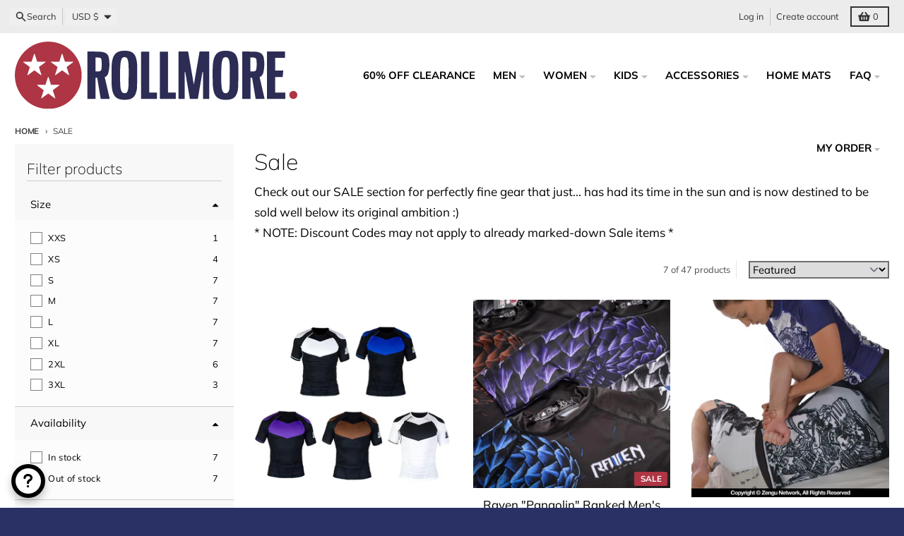

--- FILE ---
content_type: text/html; charset=utf-8
request_url: https://rollmore.com/collections/sale/ranked
body_size: 55323
content:
<!doctype html>
<html class="no-js"
  lang="en"
  dir="ltr"
  
>
  <head>
    <meta charset="utf-8">
    <meta http-equiv="X-UA-Compatible" content="IE=edge">
    <meta name="viewport" content="width=device-width,initial-scale=1">
    <meta name="theme-color" content="#ae3544">
    <link rel="canonical" href="https://rollmore.com/collections/sale/ranked"><link rel="preconnect" href="https://fonts.shopifycdn.com" crossorigin><script async crossorigin fetchpriority="high" src="/cdn/shopifycloud/importmap-polyfill/es-modules-shim.2.4.0.js"></script>
<script type="importmap">
{
  "imports": {
    "components/cart-agreement": "//rollmore.com/cdn/shop/t/77/assets/cart-agreement.js?v=167239857181412162501757342393",
    "components/cart-drawer": "//rollmore.com/cdn/shop/t/77/assets/cart-drawer.js?v=164129680141917736511757342393",
    "components/cart-drawer-items": "//rollmore.com/cdn/shop/t/77/assets/cart-drawer-items.js?v=31327834629315868941757342394",
    "components/cart-items": "//rollmore.com/cdn/shop/t/77/assets/cart-items.js?v=54705254138922308391757342394",
    "components/cart-note": "//rollmore.com/cdn/shop/t/77/assets/cart-note.js?v=76200490911461506611757342394",
    "components/cart-notification": "//rollmore.com/cdn/shop/t/77/assets/cart-notification.js?v=6558809016176608711757342393",
    "components/cart-remove-button": "//rollmore.com/cdn/shop/t/77/assets/cart-remove-button.js?v=150604536884164798081757342393",
    "components/collection-drawer": "//rollmore.com/cdn/shop/t/77/assets/collection-drawer.js?v=69589782914113840151757342394",
    "components/collection-slider-component": "//rollmore.com/cdn/shop/t/77/assets/collection-slider-component.js?v=56446251419052591951757342393",
    "components/collection-sort": "//rollmore.com/cdn/shop/t/77/assets/collection-sort.js?v=174564436997220731601757342394",
    "components/disclosure-form": "//rollmore.com/cdn/shop/t/77/assets/disclosure-form.js?v=115418443930130959701757342393",
    "components/disclosure-item": "//rollmore.com/cdn/shop/t/77/assets/disclosure-item.js?v=132517378937107280641757342393",
    "components/disclosure-menu": "//rollmore.com/cdn/shop/t/77/assets/disclosure-menu.js?v=79763266821677663251757342393",
    "components/filter-button": "//rollmore.com/cdn/shop/t/77/assets/filter-button.js?v=131073634174938851481757342393",
    "components/filter-remove": "//rollmore.com/cdn/shop/t/77/assets/filter-remove.js?v=132919914925816435871757342394",
    "components/gift-card-recipient": "//rollmore.com/cdn/shop/t/77/assets/gift-card-recipient.js?v=72568388049983170981757342394",
    "components/header-section": "//rollmore.com/cdn/shop/t/77/assets/header-section.js?v=12638157308396073911757342393",
    "components/header-top-section": "//rollmore.com/cdn/shop/t/77/assets/header-top-section.js?v=176990514786159330261757342394",
    "components/looks-item": "//rollmore.com/cdn/shop/t/77/assets/looks-item.js?v=113148507884085047671757342394",
    "components/map-object": "//rollmore.com/cdn/shop/t/77/assets/map-object.js?v=73586935793077694291757342394",
    "components/media-slideshow": "//rollmore.com/cdn/shop/t/77/assets/media-slideshow.js?v=69405338222088241801757342393",
    "components/modal-predictive-search": "//rollmore.com/cdn/shop/t/77/assets/modal-predictive-search.js?v=165015635035277537091757342393",
    "components/password-modal": "//rollmore.com/cdn/shop/t/77/assets/password-modal.js?v=78560908955236035351757342393",
    "components/pickup-availability": "//rollmore.com/cdn/shop/t/77/assets/pickup-availability.js?v=57859520205103608471757342394",
    "components/pickup-availability-drawer": "//rollmore.com/cdn/shop/t/77/assets/pickup-availability-drawer.js?v=4554598758359931051757342394",
    "components/popup-modal": "//rollmore.com/cdn/shop/t/77/assets/popup-modal.js?v=42297476681901863851757342393",
    "components/predictive-search": "//rollmore.com/cdn/shop/t/77/assets/predictive-search.js?v=111461204983780658641757342393",
    "components/product-card": "//rollmore.com/cdn/shop/t/77/assets/product-card.js?v=175910880441109325121757342393",
    "components/product-details-modal": "//rollmore.com/cdn/shop/t/77/assets/product-details-modal.js?v=114762301379205809131757342393",
    "components/product-form": "//rollmore.com/cdn/shop/t/77/assets/product-form.js?v=41284858857310940651757342393",
    "components/product-model": "//rollmore.com/cdn/shop/t/77/assets/product-model.js?v=24093562005154662591757342394",
    "components/product-recommendations": "//rollmore.com/cdn/shop/t/77/assets/product-recommendations.js?v=21901023896461974381757342393",
    "components/promo-section": "//rollmore.com/cdn/shop/t/77/assets/promo-section.js?v=69263269702463381351757342394",
    "components/quantity-select": "//rollmore.com/cdn/shop/t/77/assets/quantity-select.js?v=13464306760327721431757342393",
    "components/slideshow-component": "//rollmore.com/cdn/shop/t/77/assets/slideshow-component.js?v=102328192735069646401757342393",
    "components/swatch-radios": "//rollmore.com/cdn/shop/t/77/assets/swatch-radios.js?v=3643619586386955961757342393",
    "components/testimonials-component": "//rollmore.com/cdn/shop/t/77/assets/testimonials-component.js?v=135369977917461195041757342394",
    "components/variant-radios": "//rollmore.com/cdn/shop/t/77/assets/variant-radios.js?v=149392172188973618671757342393",
    "components/variant-selects": "//rollmore.com/cdn/shop/t/77/assets/variant-selects.js?v=45570499390740831121757342394",
    "components/video-background": "//rollmore.com/cdn/shop/t/77/assets/video-background.js?v=56955393699333596111757342394",
    "components/video-background-object": "//rollmore.com/cdn/shop/t/77/assets/video-background-object.js?v=184236180322673200241757342394",
    "components/video-object": "//rollmore.com/cdn/shop/t/77/assets/video-object.js?v=108130869544465210471757342394",
    "general/customers": "//rollmore.com/cdn/shop/t/77/assets/customers.js?v=8832344143998240901757342393",
    "general/main": "//rollmore.com/cdn/shop/t/77/assets/main.js?v=89777423503721266381757342393",
    "helpers/customer-address": "//rollmore.com/cdn/shop/t/77/assets/customer-address.js?v=65783311048967651421757342394",
    "helpers/shopify-common": "//rollmore.com/cdn/shop/t/77/assets/shopify-common.js?v=19821472356051728981757342393",
    "main/modulepreload-polyfill": "//rollmore.com/cdn/shop/t/77/assets/modulepreload-polyfill.js?v=19377221807360828741757342394",
    "vendors/focus-trap.esm": "//rollmore.com/cdn/shop/t/77/assets/focus-trap.esm.js?v=163201744122638342011757342394",
    "vendors/index.es": "//rollmore.com/cdn/shop/t/77/assets/index.es.js?v=105942668975288713691757342393",
    "vendors/index.esm": "//rollmore.com/cdn/shop/t/77/assets/index.esm.js?v=113878513784045422051757342393",
    "vendors/js.cookie": "//rollmore.com/cdn/shop/t/77/assets/js.cookie.js?v=107371116917486734681757342393",
    "vendors/splide.esm": "//rollmore.com/cdn/shop/t/77/assets/splide.esm.js?v=78394215576478640511757342394",
    "vendors/vidim": "//rollmore.com/cdn/shop/t/77/assets/vidim.js?v=136103658296401598581757342394"
  }
}
</script><script>
  window.theme = {
    shopUrl: 'https://rollmore.com',
    routes: {
      root_url: '/',
      account_url: '/account',
      account_login_url: '/account/login',
      account_logout_url: '/account/logout',
      account_recover_url: '/account/recover',
      account_register_url: '/account/register',
      account_addresses_url: '/account/addresses',
      collections_url: '/collections',
      all_products_collection_url: '/collections/all',
      search_url: '/search',
      cart_url: '/cart',
      cart_update_url: '/cart/update',
      cart_add_url: '/cart/add',
      cart_change_url: '/cart/change',
      cart_clear_url: '/cart/clear',
      product_recommendations_url: '/recommendations/products',
      predictive_search_url: '/search/suggest'
    },
    info: { name: 'District' },
    strings: {
      addToCart: `Add to cart`,
      preOrder: `Pre-Order`,
      soldOut: `Sold out`,
      unavailable: `Unavailable`,
      addressError: `Error looking up that address`,
      addressNoResults: `No results for that address`,
      addressQueryLimit: `You have exceeded the Google API usage limit. Consider upgrading to a <a href="https://developers.google.com/maps/premium/usage-limits">Premium Plan</a>.`,
      authError: `There was a problem authenticating your Google Maps account.`,
      unitPrice: `Unit price`,
      unitPriceSeparator: `per`,
      previous: `Previous slide`,
      next: `Next slide`,
    },
    cartStrings: {
      error: `There was an error while updating your cart. Please try again.`,
      quantityError: `You can only add [quantity] of this item to your cart.`,
    },
    accessiblityStrings: {
      giftCardRecipientExpanded: `Gift card recipient form expanded`,
      giftCardRecipientCollapsed: `Gift card recipient form collapsed`,
    },
    settings: {
      cartType: 'preview'
    },
    pageType: `collection`,
    customer: false,
    moneyFormat: "${{amount}}",
    ajaxCartEnable: true,
    cartData: {"note":null,"attributes":{},"original_total_price":0,"total_price":0,"total_discount":0,"total_weight":0.0,"item_count":0,"items":[],"requires_shipping":false,"currency":"USD","items_subtotal_price":0,"cart_level_discount_applications":[],"checkout_charge_amount":0},
    mobileBreakpoint: 768,
    packages: [],
    market: "us",
  };
  // Publish / Subscribe
  const PUB_SUB_EVENTS = {
    cartUpdate: 'cart-update',
    quantityUpdate: 'quantity-update',
    variantChange: 'variant-change',
    cartError: 'cart-error',
    sectionRefreshed: 'section-refreshed',
  };
  const SECTION_REFRESHED_RESOURCE_TYPE = {
    product: 'product'
  }
  let subscribers = {};

  function subscribe(eventName, callback) {
    if (subscribers[eventName] === undefined) {
      subscribers[eventName] = [];
    }

    subscribers[eventName] = [...subscribers[eventName], callback];

    return function unsubscribe() {
      subscribers[eventName] = subscribers[eventName].filter((cb) => {
        return cb !== callback;
      });
    };
  }

  function publish(eventName, data) {
    if (subscribers[eventName]) {
      subscribers[eventName].forEach((callback) => {
        callback(data);
      });
    }
  }
  document.documentElement.className = document.documentElement.className.replace('no-js', 'js');
</script>


  <script src="//rollmore.com/cdn/shop/t/77/assets/main.js?v=89777423503721266381757342393" type="module" crossorigin="anonymous"></script>
  <link rel="modulepreload" href="//rollmore.com/cdn/shop/t/77/assets/modulepreload-polyfill.js?v=19377221807360828741757342394" crossorigin="anonymous">

<link rel="apple-touch-icon" sizes="180x180" href="//rollmore.com/cdn/shop/files/rollmore_favicon.png?crop=center&height=180&v=1673711581&width=180">
      <link rel="icon" type="image/png" href="//rollmore.com/cdn/shop/files/rollmore_favicon.png?crop=center&height=32&v=1673711581&width=32"><title>Rollmore BJJ Clearance Sale Section</title><meta name="description" content="Clearance Gis, on sale, deadstock, huge markdowns."><meta property="og:site_name" content="Rollmore">
<meta property="og:url" content="https://rollmore.com/collections/sale/ranked">
<meta property="og:title" content="Rollmore BJJ Clearance Sale Section">
<meta property="og:type" content="product.group">
<meta property="og:description" content="Clearance Gis, on sale, deadstock, huge markdowns."><meta property="og:image" content="http://rollmore.com/cdn/shop/collections/sale_section_main_pic.jpg?v=1679428255">
  <meta property="og:image:secure_url" content="https://rollmore.com/cdn/shop/collections/sale_section_main_pic.jpg?v=1679428255">
  <meta property="og:image:width" content="840">
  <meta property="og:image:height" content="1008"><meta name="twitter:card" content="summary_large_image">
<meta name="twitter:title" content="Rollmore BJJ Clearance Sale Section">
<meta name="twitter:description" content="Clearance Gis, on sale, deadstock, huge markdowns.">
<script>window.performance && window.performance.mark && window.performance.mark('shopify.content_for_header.start');</script><meta name="facebook-domain-verification" content="td7vmkn21n9f0eq3le956ag2wtufbl">
<meta name="facebook-domain-verification" content="nbozyt4knjb18uxt8zzb1f4do3tp3g">
<meta name="facebook-domain-verification" content="bkihy3tvb5e88z3azm7w7ql5w2w81u">
<meta id="shopify-digital-wallet" name="shopify-digital-wallet" content="/17753733/digital_wallets/dialog">
<meta name="shopify-checkout-api-token" content="da793509cef8f44093ed5668c45aeabe">
<link rel="alternate" type="application/atom+xml" title="Feed" href="/collections/sale/ranked.atom" />
<link rel="alternate" type="application/json+oembed" href="https://rollmore.com/collections/sale/ranked.oembed">
<script async="async" src="/checkouts/internal/preloads.js?locale=en-US"></script>
<link rel="preconnect" href="https://shop.app" crossorigin="anonymous">
<script async="async" src="https://shop.app/checkouts/internal/preloads.js?locale=en-US&shop_id=17753733" crossorigin="anonymous"></script>
<script id="apple-pay-shop-capabilities" type="application/json">{"shopId":17753733,"countryCode":"US","currencyCode":"USD","merchantCapabilities":["supports3DS"],"merchantId":"gid:\/\/shopify\/Shop\/17753733","merchantName":"Rollmore","requiredBillingContactFields":["postalAddress","email"],"requiredShippingContactFields":["postalAddress","email"],"shippingType":"shipping","supportedNetworks":["visa","masterCard","amex","discover","elo","jcb"],"total":{"type":"pending","label":"Rollmore","amount":"1.00"},"shopifyPaymentsEnabled":true,"supportsSubscriptions":true}</script>
<script id="shopify-features" type="application/json">{"accessToken":"da793509cef8f44093ed5668c45aeabe","betas":["rich-media-storefront-analytics"],"domain":"rollmore.com","predictiveSearch":true,"shopId":17753733,"locale":"en"}</script>
<script>var Shopify = Shopify || {};
Shopify.shop = "rollmore.myshopify.com";
Shopify.locale = "en";
Shopify.currency = {"active":"USD","rate":"1.0"};
Shopify.country = "US";
Shopify.theme = {"name":"District 7.0.0","id":132411293751,"schema_name":"District","schema_version":"7.0.0","theme_store_id":735,"role":"main"};
Shopify.theme.handle = "null";
Shopify.theme.style = {"id":null,"handle":null};
Shopify.cdnHost = "rollmore.com/cdn";
Shopify.routes = Shopify.routes || {};
Shopify.routes.root = "/";</script>
<script type="module">!function(o){(o.Shopify=o.Shopify||{}).modules=!0}(window);</script>
<script>!function(o){function n(){var o=[];function n(){o.push(Array.prototype.slice.apply(arguments))}return n.q=o,n}var t=o.Shopify=o.Shopify||{};t.loadFeatures=n(),t.autoloadFeatures=n()}(window);</script>
<script>
  window.ShopifyPay = window.ShopifyPay || {};
  window.ShopifyPay.apiHost = "shop.app\/pay";
  window.ShopifyPay.redirectState = null;
</script>
<script id="shop-js-analytics" type="application/json">{"pageType":"collection"}</script>
<script defer="defer" async type="module" src="//rollmore.com/cdn/shopifycloud/shop-js/modules/v2/client.init-shop-cart-sync_C5BV16lS.en.esm.js"></script>
<script defer="defer" async type="module" src="//rollmore.com/cdn/shopifycloud/shop-js/modules/v2/chunk.common_CygWptCX.esm.js"></script>
<script type="module">
  await import("//rollmore.com/cdn/shopifycloud/shop-js/modules/v2/client.init-shop-cart-sync_C5BV16lS.en.esm.js");
await import("//rollmore.com/cdn/shopifycloud/shop-js/modules/v2/chunk.common_CygWptCX.esm.js");

  window.Shopify.SignInWithShop?.initShopCartSync?.({"fedCMEnabled":true,"windoidEnabled":true});

</script>
<script>
  window.Shopify = window.Shopify || {};
  if (!window.Shopify.featureAssets) window.Shopify.featureAssets = {};
  window.Shopify.featureAssets['shop-js'] = {"shop-cart-sync":["modules/v2/client.shop-cart-sync_ZFArdW7E.en.esm.js","modules/v2/chunk.common_CygWptCX.esm.js"],"init-fed-cm":["modules/v2/client.init-fed-cm_CmiC4vf6.en.esm.js","modules/v2/chunk.common_CygWptCX.esm.js"],"shop-button":["modules/v2/client.shop-button_tlx5R9nI.en.esm.js","modules/v2/chunk.common_CygWptCX.esm.js"],"shop-cash-offers":["modules/v2/client.shop-cash-offers_DOA2yAJr.en.esm.js","modules/v2/chunk.common_CygWptCX.esm.js","modules/v2/chunk.modal_D71HUcav.esm.js"],"init-windoid":["modules/v2/client.init-windoid_sURxWdc1.en.esm.js","modules/v2/chunk.common_CygWptCX.esm.js"],"shop-toast-manager":["modules/v2/client.shop-toast-manager_ClPi3nE9.en.esm.js","modules/v2/chunk.common_CygWptCX.esm.js"],"init-shop-email-lookup-coordinator":["modules/v2/client.init-shop-email-lookup-coordinator_B8hsDcYM.en.esm.js","modules/v2/chunk.common_CygWptCX.esm.js"],"init-shop-cart-sync":["modules/v2/client.init-shop-cart-sync_C5BV16lS.en.esm.js","modules/v2/chunk.common_CygWptCX.esm.js"],"avatar":["modules/v2/client.avatar_BTnouDA3.en.esm.js"],"pay-button":["modules/v2/client.pay-button_FdsNuTd3.en.esm.js","modules/v2/chunk.common_CygWptCX.esm.js"],"init-customer-accounts":["modules/v2/client.init-customer-accounts_DxDtT_ad.en.esm.js","modules/v2/client.shop-login-button_C5VAVYt1.en.esm.js","modules/v2/chunk.common_CygWptCX.esm.js","modules/v2/chunk.modal_D71HUcav.esm.js"],"init-shop-for-new-customer-accounts":["modules/v2/client.init-shop-for-new-customer-accounts_ChsxoAhi.en.esm.js","modules/v2/client.shop-login-button_C5VAVYt1.en.esm.js","modules/v2/chunk.common_CygWptCX.esm.js","modules/v2/chunk.modal_D71HUcav.esm.js"],"shop-login-button":["modules/v2/client.shop-login-button_C5VAVYt1.en.esm.js","modules/v2/chunk.common_CygWptCX.esm.js","modules/v2/chunk.modal_D71HUcav.esm.js"],"init-customer-accounts-sign-up":["modules/v2/client.init-customer-accounts-sign-up_CPSyQ0Tj.en.esm.js","modules/v2/client.shop-login-button_C5VAVYt1.en.esm.js","modules/v2/chunk.common_CygWptCX.esm.js","modules/v2/chunk.modal_D71HUcav.esm.js"],"shop-follow-button":["modules/v2/client.shop-follow-button_Cva4Ekp9.en.esm.js","modules/v2/chunk.common_CygWptCX.esm.js","modules/v2/chunk.modal_D71HUcav.esm.js"],"checkout-modal":["modules/v2/client.checkout-modal_BPM8l0SH.en.esm.js","modules/v2/chunk.common_CygWptCX.esm.js","modules/v2/chunk.modal_D71HUcav.esm.js"],"lead-capture":["modules/v2/client.lead-capture_Bi8yE_yS.en.esm.js","modules/v2/chunk.common_CygWptCX.esm.js","modules/v2/chunk.modal_D71HUcav.esm.js"],"shop-login":["modules/v2/client.shop-login_D6lNrXab.en.esm.js","modules/v2/chunk.common_CygWptCX.esm.js","modules/v2/chunk.modal_D71HUcav.esm.js"],"payment-terms":["modules/v2/client.payment-terms_CZxnsJam.en.esm.js","modules/v2/chunk.common_CygWptCX.esm.js","modules/v2/chunk.modal_D71HUcav.esm.js"]};
</script>
<script>(function() {
  var isLoaded = false;
  function asyncLoad() {
    if (isLoaded) return;
    isLoaded = true;
    var urls = ["https:\/\/cdn.shopify.com\/s\/files\/1\/1775\/3733\/t\/38\/assets\/globo.formbuilder.init.js?v=1679578258\u0026shop=rollmore.myshopify.com","https:\/\/zooomyapps.com\/backinstock\/ZooomyOrders.js?shop=rollmore.myshopify.com","https:\/\/sdks.automizely.com\/recommendations\/v1\/pz-recommendations.umd.js?connection_id=8c05f4334de2d7a48f6dfababd27ee28_v1\u0026org_id=b20a686fd692fb8619815c36b46616a1_v1\u0026app_key=rollmore\u0026app_name=personalization\u0026shop=rollmore.myshopify.com","https:\/\/widgets.automizely.com\/returns\/main.js?shop=rollmore.myshopify.com","https:\/\/widgets.automizely.com\/reviews\/v1\/sdk.js?connection_id=45a8cb727c5c47f6b1ff25ca9526f8d7\u0026mapped_org_id=b20a686fd692fb8619815c36b46616a1_v1\u0026oid=750c773e05dd48d497cbdf4dd8385bf2\u0026shop=rollmore.myshopify.com","https:\/\/s1.staq-cdn.com\/grow\/api\/js\/17753733\/main.js?sId=17753733\u0026v=TXETZQBN46MD6UG969URMPWI\u0026shop=rollmore.myshopify.com","https:\/\/size-guides.esc-apps-cdn.com\/1765211074-app.rollmore.myshopify.com.js?shop=rollmore.myshopify.com"];
    for (var i = 0; i < urls.length; i++) {
      var s = document.createElement('script');
      s.type = 'text/javascript';
      s.async = true;
      s.src = urls[i];
      var x = document.getElementsByTagName('script')[0];
      x.parentNode.insertBefore(s, x);
    }
  };
  if(window.attachEvent) {
    window.attachEvent('onload', asyncLoad);
  } else {
    window.addEventListener('load', asyncLoad, false);
  }
})();</script>
<script id="__st">var __st={"a":17753733,"offset":-18000,"reqid":"f0762d58-b6d7-49df-96a2-97017764e5bb-1768713750","pageurl":"rollmore.com\/collections\/sale\/ranked","u":"ef0c0a537d8f","p":"collection","rtyp":"collection","rid":262857982007};</script>
<script>window.ShopifyPaypalV4VisibilityTracking = true;</script>
<script id="captcha-bootstrap">!function(){'use strict';const t='contact',e='account',n='new_comment',o=[[t,t],['blogs',n],['comments',n],[t,'customer']],c=[[e,'customer_login'],[e,'guest_login'],[e,'recover_customer_password'],[e,'create_customer']],r=t=>t.map((([t,e])=>`form[action*='/${t}']:not([data-nocaptcha='true']) input[name='form_type'][value='${e}']`)).join(','),a=t=>()=>t?[...document.querySelectorAll(t)].map((t=>t.form)):[];function s(){const t=[...o],e=r(t);return a(e)}const i='password',u='form_key',d=['recaptcha-v3-token','g-recaptcha-response','h-captcha-response',i],f=()=>{try{return window.sessionStorage}catch{return}},m='__shopify_v',_=t=>t.elements[u];function p(t,e,n=!1){try{const o=window.sessionStorage,c=JSON.parse(o.getItem(e)),{data:r}=function(t){const{data:e,action:n}=t;return t[m]||n?{data:e,action:n}:{data:t,action:n}}(c);for(const[e,n]of Object.entries(r))t.elements[e]&&(t.elements[e].value=n);n&&o.removeItem(e)}catch(o){console.error('form repopulation failed',{error:o})}}const l='form_type',E='cptcha';function T(t){t.dataset[E]=!0}const w=window,h=w.document,L='Shopify',v='ce_forms',y='captcha';let A=!1;((t,e)=>{const n=(g='f06e6c50-85a8-45c8-87d0-21a2b65856fe',I='https://cdn.shopify.com/shopifycloud/storefront-forms-hcaptcha/ce_storefront_forms_captcha_hcaptcha.v1.5.2.iife.js',D={infoText:'Protected by hCaptcha',privacyText:'Privacy',termsText:'Terms'},(t,e,n)=>{const o=w[L][v],c=o.bindForm;if(c)return c(t,g,e,D).then(n);var r;o.q.push([[t,g,e,D],n]),r=I,A||(h.body.append(Object.assign(h.createElement('script'),{id:'captcha-provider',async:!0,src:r})),A=!0)});var g,I,D;w[L]=w[L]||{},w[L][v]=w[L][v]||{},w[L][v].q=[],w[L][y]=w[L][y]||{},w[L][y].protect=function(t,e){n(t,void 0,e),T(t)},Object.freeze(w[L][y]),function(t,e,n,w,h,L){const[v,y,A,g]=function(t,e,n){const i=e?o:[],u=t?c:[],d=[...i,...u],f=r(d),m=r(i),_=r(d.filter((([t,e])=>n.includes(e))));return[a(f),a(m),a(_),s()]}(w,h,L),I=t=>{const e=t.target;return e instanceof HTMLFormElement?e:e&&e.form},D=t=>v().includes(t);t.addEventListener('submit',(t=>{const e=I(t);if(!e)return;const n=D(e)&&!e.dataset.hcaptchaBound&&!e.dataset.recaptchaBound,o=_(e),c=g().includes(e)&&(!o||!o.value);(n||c)&&t.preventDefault(),c&&!n&&(function(t){try{if(!f())return;!function(t){const e=f();if(!e)return;const n=_(t);if(!n)return;const o=n.value;o&&e.removeItem(o)}(t);const e=Array.from(Array(32),(()=>Math.random().toString(36)[2])).join('');!function(t,e){_(t)||t.append(Object.assign(document.createElement('input'),{type:'hidden',name:u})),t.elements[u].value=e}(t,e),function(t,e){const n=f();if(!n)return;const o=[...t.querySelectorAll(`input[type='${i}']`)].map((({name:t})=>t)),c=[...d,...o],r={};for(const[a,s]of new FormData(t).entries())c.includes(a)||(r[a]=s);n.setItem(e,JSON.stringify({[m]:1,action:t.action,data:r}))}(t,e)}catch(e){console.error('failed to persist form',e)}}(e),e.submit())}));const S=(t,e)=>{t&&!t.dataset[E]&&(n(t,e.some((e=>e===t))),T(t))};for(const o of['focusin','change'])t.addEventListener(o,(t=>{const e=I(t);D(e)&&S(e,y())}));const B=e.get('form_key'),M=e.get(l),P=B&&M;t.addEventListener('DOMContentLoaded',(()=>{const t=y();if(P)for(const e of t)e.elements[l].value===M&&p(e,B);[...new Set([...A(),...v().filter((t=>'true'===t.dataset.shopifyCaptcha))])].forEach((e=>S(e,t)))}))}(h,new URLSearchParams(w.location.search),n,t,e,['guest_login'])})(!0,!0)}();</script>
<script integrity="sha256-4kQ18oKyAcykRKYeNunJcIwy7WH5gtpwJnB7kiuLZ1E=" data-source-attribution="shopify.loadfeatures" defer="defer" src="//rollmore.com/cdn/shopifycloud/storefront/assets/storefront/load_feature-a0a9edcb.js" crossorigin="anonymous"></script>
<script crossorigin="anonymous" defer="defer" src="//rollmore.com/cdn/shopifycloud/storefront/assets/shopify_pay/storefront-65b4c6d7.js?v=20250812"></script>
<script data-source-attribution="shopify.dynamic_checkout.dynamic.init">var Shopify=Shopify||{};Shopify.PaymentButton=Shopify.PaymentButton||{isStorefrontPortableWallets:!0,init:function(){window.Shopify.PaymentButton.init=function(){};var t=document.createElement("script");t.src="https://rollmore.com/cdn/shopifycloud/portable-wallets/latest/portable-wallets.en.js",t.type="module",document.head.appendChild(t)}};
</script>
<script data-source-attribution="shopify.dynamic_checkout.buyer_consent">
  function portableWalletsHideBuyerConsent(e){var t=document.getElementById("shopify-buyer-consent"),n=document.getElementById("shopify-subscription-policy-button");t&&n&&(t.classList.add("hidden"),t.setAttribute("aria-hidden","true"),n.removeEventListener("click",e))}function portableWalletsShowBuyerConsent(e){var t=document.getElementById("shopify-buyer-consent"),n=document.getElementById("shopify-subscription-policy-button");t&&n&&(t.classList.remove("hidden"),t.removeAttribute("aria-hidden"),n.addEventListener("click",e))}window.Shopify?.PaymentButton&&(window.Shopify.PaymentButton.hideBuyerConsent=portableWalletsHideBuyerConsent,window.Shopify.PaymentButton.showBuyerConsent=portableWalletsShowBuyerConsent);
</script>
<script data-source-attribution="shopify.dynamic_checkout.cart.bootstrap">document.addEventListener("DOMContentLoaded",(function(){function t(){return document.querySelector("shopify-accelerated-checkout-cart, shopify-accelerated-checkout")}if(t())Shopify.PaymentButton.init();else{new MutationObserver((function(e,n){t()&&(Shopify.PaymentButton.init(),n.disconnect())})).observe(document.body,{childList:!0,subtree:!0})}}));
</script>
<script id='scb4127' type='text/javascript' async='' src='https://rollmore.com/cdn/shopifycloud/privacy-banner/storefront-banner.js'></script><link id="shopify-accelerated-checkout-styles" rel="stylesheet" media="screen" href="https://rollmore.com/cdn/shopifycloud/portable-wallets/latest/accelerated-checkout-backwards-compat.css" crossorigin="anonymous">
<style id="shopify-accelerated-checkout-cart">
        #shopify-buyer-consent {
  margin-top: 1em;
  display: inline-block;
  width: 100%;
}

#shopify-buyer-consent.hidden {
  display: none;
}

#shopify-subscription-policy-button {
  background: none;
  border: none;
  padding: 0;
  text-decoration: underline;
  font-size: inherit;
  cursor: pointer;
}

#shopify-subscription-policy-button::before {
  box-shadow: none;
}

      </style>

<script>window.performance && window.performance.mark && window.performance.mark('shopify.content_for_header.end');</script>
<style data-shopify>
@font-face {
  font-family: Muli;
  font-weight: 300;
  font-style: normal;
  font-display: swap;
  src: url("//rollmore.com/cdn/fonts/muli/muli_n3.eb26389ceb64d8e291e0e54b7062f20e7b222f9d.woff2") format("woff2"),
       url("//rollmore.com/cdn/fonts/muli/muli_n3.6d84e73a633f80b55aef7c219f353299136e4671.woff") format("woff");
}
@font-face {
  font-family: Muli;
  font-weight: 400;
  font-style: normal;
  font-display: swap;
  src: url("//rollmore.com/cdn/fonts/muli/muli_n4.e949947cfff05efcc994b2e2db40359a04fa9a92.woff2") format("woff2"),
       url("//rollmore.com/cdn/fonts/muli/muli_n4.35355e4a0c27c9bc94d9af3f9bcb586d8229277a.woff") format("woff");
}
@font-face {
  font-family: Muli;
  font-weight: 300;
  font-style: italic;
  font-display: swap;
  src: url("//rollmore.com/cdn/fonts/muli/muli_i3.aadc4fcabd129e8b392abc50e94e055c0e2e9395.woff2") format("woff2"),
       url("//rollmore.com/cdn/fonts/muli/muli_i3.aab169de584c3dbe09af35d489f61eaf5bd2c52a.woff") format("woff");
}
@font-face {
  font-family: Muli;
  font-weight: 400;
  font-style: italic;
  font-display: swap;
  src: url("//rollmore.com/cdn/fonts/muli/muli_i4.c0a1ea800bab5884ab82e4eb25a6bd25121bd08c.woff2") format("woff2"),
       url("//rollmore.com/cdn/fonts/muli/muli_i4.a6c39b1b31d876de7f99b3646461aa87120de6ed.woff") format("woff");
}
@font-face {
  font-family: Muli;
  font-weight: 200;
  font-style: normal;
  font-display: swap;
  src: url("//rollmore.com/cdn/fonts/muli/muli_n2.b4490cbe74fc8a57f195e2ea53d0a63bb11cdc3c.woff2") format("woff2"),
       url("//rollmore.com/cdn/fonts/muli/muli_n2.bfe6d535489b6ff766d49255de17e64eed0783f7.woff") format("woff");
}
@font-face {
  font-family: Muli;
  font-weight: 400;
  font-style: normal;
  font-display: swap;
  src: url("//rollmore.com/cdn/fonts/muli/muli_n4.e949947cfff05efcc994b2e2db40359a04fa9a92.woff2") format("woff2"),
       url("//rollmore.com/cdn/fonts/muli/muli_n4.35355e4a0c27c9bc94d9af3f9bcb586d8229277a.woff") format("woff");
}
@font-face {
  font-family: Muli;
  font-weight: 400;
  font-style: normal;
  font-display: swap;
  src: url("//rollmore.com/cdn/fonts/muli/muli_n4.e949947cfff05efcc994b2e2db40359a04fa9a92.woff2") format("woff2"),
       url("//rollmore.com/cdn/fonts/muli/muli_n4.35355e4a0c27c9bc94d9af3f9bcb586d8229277a.woff") format("woff");
}
@font-face {
  font-family: Muli;
  font-weight: 700;
  font-style: normal;
  font-display: swap;
  src: url("//rollmore.com/cdn/fonts/muli/muli_n7.c8c44d0404947d89610714223e630c4cbe005587.woff2") format("woff2"),
       url("//rollmore.com/cdn/fonts/muli/muli_n7.4cbcffea6175d46b4d67e9408244a5b38c2ac568.woff") format("woff");
}
:root {
    --base-font-size: 17px;
    --body-font-family: Muli, sans-serif;
    --heading-font-family: Muli, sans-serif;
    --navigation-font-family: Muli, sans-serif;
    --body-style: normal;
    --body-weight: 300;
    --body-weight-bolder: 400;
    --heading-style: normal;
    --heading-weight: 200;
    --heading-weight-bolder: 400;
    --heading-capitalize: none;
    --navigation-style: normal;
    --navigation-weight: 400;
    --navigation-weight-bolder: 700;--primary-text-color: #000000;
    --primary-title-color: #000000;
    --primary-accent-color: #ae3544;
    --primary-accent-color-80: rgba(174, 53, 68, 0.8);
    --primary-accent-text-color: #ffffff;
    --primary-background-color: #ffffff;
    --primary-background-color-75: rgba(255, 255, 255, 0.8);
    --primary-secondary-background-color: #f8f8f8;
    --primary-secondary-background-color-50: #fcfcfc;
    --primary-section-border-color: rgba(0,0,0,0);
    --primary-text-color-05: #f2f2f2;
    --primary-text-color-10: #e6e6e6;
    --primary-text-color-20: #cccccc;
    --primary-text-color-30: #b3b3b3;
    --primary-text-color-40: #999999;
    --primary-text-color-50: #808080;
    --primary-text-color-60: #666666;
    --primary-text-color-70: #4d4d4d;
    --primary-text-color-80: #333333;
    --primary-text-color-90: #191919;
    --section-text-color: #000000;
    --section-text-color-75: rgba(0, 0, 0, 0.75);
    --section-text-color-50: rgba(0, 0, 0, 0.5);
    --section-title-color: #000000;
    --section-accent-color: #ae3544;
    --section-accent-text-color: #ffffff;
    --section-accent-hover-color: #9a2f3c;
    --section-overlay-color: transparent;
    --section-overlay-hover-color: transparent;
    --section-background-color: #ffffff;
    --section-primary-border-color: #000000;
    --modal-background-color: #000000;--max-width-screen: 1280px;
    --max-width-header: 1280px;
    --spacing-section: 4rem;
    --spacing-section-half: 2rem;
    --spacing-rail: 1.25rem;
    --text-align-section: center;--swiper-theme-color: #ae3544;
    --duration-default: 200ms;
    --tw-ring-inset: ;
    --tw-blur: ;
    --tw-brightness: ;
    --tw-contrast: ;
    --tw-grayscale: ;
    --tw-hue-rotate: ;
    --tw-invert: ;
    --tw-saturate: ;
    --tw-sepia: ;
    --tw-drop-shadow: ;
    --tw-filter: var(--tw-blur) var(--tw-brightness) var(--tw-contrast) var(--tw-grayscale) var(--tw-hue-rotate) var(--tw-invert) var(--tw-saturate) var(--tw-sepia) var(--tw-drop-shadow);

    --shopify-accelerated-checkout-button-block-size: 46px;
    --shopify-accelerated-checkout-inline-alignment: end;
  }
</style>


  <link href="//rollmore.com/cdn/shop/t/77/assets/main-style.css?v=66780441752663957051757342394" rel="stylesheet" type="text/css" media="all" />


<link rel="preload" as="font" href="//rollmore.com/cdn/fonts/muli/muli_n3.eb26389ceb64d8e291e0e54b7062f20e7b222f9d.woff2" type="font/woff2" crossorigin><link rel="preload" as="font" href="//rollmore.com/cdn/fonts/muli/muli_n2.b4490cbe74fc8a57f195e2ea53d0a63bb11cdc3c.woff2" type="font/woff2" crossorigin><link rel="preload" as="font" href="//rollmore.com/cdn/fonts/muli/muli_n4.e949947cfff05efcc994b2e2db40359a04fa9a92.woff2" type="font/woff2" crossorigin>
  <!-- BEGIN app block: shopify://apps/judge-me-reviews/blocks/judgeme_core/61ccd3b1-a9f2-4160-9fe9-4fec8413e5d8 --><!-- Start of Judge.me Core -->






<link rel="dns-prefetch" href="https://cdnwidget.judge.me">
<link rel="dns-prefetch" href="https://cdn.judge.me">
<link rel="dns-prefetch" href="https://cdn1.judge.me">
<link rel="dns-prefetch" href="https://api.judge.me">

<script data-cfasync='false' class='jdgm-settings-script'>window.jdgmSettings={"pagination":5,"disable_web_reviews":false,"badge_no_review_text":"No reviews","badge_n_reviews_text":"{{ n }} review/reviews","badge_star_color":"#EFD15B","hide_badge_preview_if_no_reviews":true,"badge_hide_text":false,"enforce_center_preview_badge":false,"widget_title":"Customer Reviews","widget_open_form_text":"Write a review","widget_close_form_text":"Cancel review","widget_refresh_page_text":"Refresh page","widget_summary_text":"Based on {{ number_of_reviews }} review/reviews","widget_no_review_text":"Be the first to write a review","widget_name_field_text":"Display name","widget_verified_name_field_text":"Verified Name (public)","widget_name_placeholder_text":"Display name","widget_required_field_error_text":"This field is required.","widget_email_field_text":"Email address","widget_verified_email_field_text":"Verified Email (private, can not be edited)","widget_email_placeholder_text":"Your email address","widget_email_field_error_text":"Please enter a valid email address.","widget_rating_field_text":"Rating","widget_review_title_field_text":"Review Title","widget_review_title_placeholder_text":"Give your review a title","widget_review_body_field_text":"Review content","widget_review_body_placeholder_text":"Start writing here...","widget_pictures_field_text":"Picture/Video (optional)","widget_submit_review_text":"Submit Review","widget_submit_verified_review_text":"Submit Verified Review","widget_submit_success_msg_with_auto_publish":"Thank you! Please refresh the page in a few moments to see your review. You can remove or edit your review by logging into \u003ca href='https://judge.me/login' target='_blank' rel='nofollow noopener'\u003eJudge.me\u003c/a\u003e","widget_submit_success_msg_no_auto_publish":"Thank you! Your review will be published as soon as it is approved by the shop admin. You can remove or edit your review by logging into \u003ca href='https://judge.me/login' target='_blank' rel='nofollow noopener'\u003eJudge.me\u003c/a\u003e","widget_show_default_reviews_out_of_total_text":"Showing {{ n_reviews_shown }} out of {{ n_reviews }} reviews.","widget_show_all_link_text":"Show all","widget_show_less_link_text":"Show less","widget_author_said_text":"{{ reviewer_name }} said:","widget_days_text":"{{ n }} days ago","widget_weeks_text":"{{ n }} week/weeks ago","widget_months_text":"{{ n }} month/months ago","widget_years_text":"{{ n }} year/years ago","widget_yesterday_text":"Yesterday","widget_today_text":"Today","widget_replied_text":"\u003e\u003e {{ shop_name }} replied:","widget_read_more_text":"Read more","widget_reviewer_name_as_initial":"","widget_rating_filter_color":"#fbcd0a","widget_rating_filter_see_all_text":"See all reviews","widget_sorting_most_recent_text":"Most Recent","widget_sorting_highest_rating_text":"Highest Rating","widget_sorting_lowest_rating_text":"Lowest Rating","widget_sorting_with_pictures_text":"Only Pictures","widget_sorting_most_helpful_text":"Most Helpful","widget_open_question_form_text":"Ask a question","widget_reviews_subtab_text":"Reviews","widget_questions_subtab_text":"Questions","widget_question_label_text":"Question","widget_answer_label_text":"Answer","widget_question_placeholder_text":"Write your question here","widget_submit_question_text":"Submit Question","widget_question_submit_success_text":"Thank you for your question! We will notify you once it gets answered.","widget_star_color":"#EFD15B","verified_badge_text":"Verified","verified_badge_bg_color":"","verified_badge_text_color":"","verified_badge_placement":"left-of-reviewer-name","widget_review_max_height":"","widget_hide_border":false,"widget_social_share":false,"widget_thumb":false,"widget_review_location_show":false,"widget_location_format":"","all_reviews_include_out_of_store_products":true,"all_reviews_out_of_store_text":"(out of store)","all_reviews_pagination":100,"all_reviews_product_name_prefix_text":"about","enable_review_pictures":true,"enable_question_anwser":false,"widget_theme":"default","review_date_format":"mm/dd/yyyy","default_sort_method":"most-recent","widget_product_reviews_subtab_text":"Product Reviews","widget_shop_reviews_subtab_text":"Shop Reviews","widget_other_products_reviews_text":"Reviews for other products","widget_store_reviews_subtab_text":"Store reviews","widget_no_store_reviews_text":"This store hasn't received any reviews yet","widget_web_restriction_product_reviews_text":"This product hasn't received any reviews yet","widget_no_items_text":"No items found","widget_show_more_text":"Show more","widget_write_a_store_review_text":"Write a Store Review","widget_other_languages_heading":"Reviews in Other Languages","widget_translate_review_text":"Translate review to {{ language }}","widget_translating_review_text":"Translating...","widget_show_original_translation_text":"Show original ({{ language }})","widget_translate_review_failed_text":"Review couldn't be translated.","widget_translate_review_retry_text":"Retry","widget_translate_review_try_again_later_text":"Try again later","show_product_url_for_grouped_product":false,"widget_sorting_pictures_first_text":"Pictures First","show_pictures_on_all_rev_page_mobile":false,"show_pictures_on_all_rev_page_desktop":false,"floating_tab_hide_mobile_install_preference":false,"floating_tab_button_name":"★ Reviews","floating_tab_title":"Let customers speak for us","floating_tab_button_color":"","floating_tab_button_background_color":"","floating_tab_url":"","floating_tab_url_enabled":false,"floating_tab_tab_style":"text","all_reviews_text_badge_text":"Customers rate us {{ shop.metafields.judgeme.all_reviews_rating | round: 1 }}/5 based on {{ shop.metafields.judgeme.all_reviews_count }} reviews.","all_reviews_text_badge_text_branded_style":"{{ shop.metafields.judgeme.all_reviews_rating | round: 1 }} out of 5 stars based on {{ shop.metafields.judgeme.all_reviews_count }} reviews","is_all_reviews_text_badge_a_link":false,"show_stars_for_all_reviews_text_badge":false,"all_reviews_text_badge_url":"","all_reviews_text_style":"branded","all_reviews_text_color_style":"judgeme_brand_color","all_reviews_text_color":"#108474","all_reviews_text_show_jm_brand":false,"featured_carousel_show_header":true,"featured_carousel_title":"Let customers speak for us","testimonials_carousel_title":"Customers are saying","videos_carousel_title":"Real customer stories","cards_carousel_title":"Customers are saying","featured_carousel_count_text":"from {{ n }} reviews","featured_carousel_add_link_to_all_reviews_page":false,"featured_carousel_url":"","featured_carousel_show_images":true,"featured_carousel_autoslide_interval":5,"featured_carousel_arrows_on_the_sides":false,"featured_carousel_height":250,"featured_carousel_width":80,"featured_carousel_image_size":0,"featured_carousel_image_height":250,"featured_carousel_arrow_color":"#eeeeee","verified_count_badge_style":"branded","verified_count_badge_orientation":"horizontal","verified_count_badge_color_style":"judgeme_brand_color","verified_count_badge_color":"#108474","is_verified_count_badge_a_link":false,"verified_count_badge_url":"","verified_count_badge_show_jm_brand":true,"widget_rating_preset_default":5,"widget_first_sub_tab":"product-reviews","widget_show_histogram":true,"widget_histogram_use_custom_color":false,"widget_pagination_use_custom_color":false,"widget_star_use_custom_color":false,"widget_verified_badge_use_custom_color":false,"widget_write_review_use_custom_color":false,"picture_reminder_submit_button":"Upload Pictures","enable_review_videos":false,"mute_video_by_default":false,"widget_sorting_videos_first_text":"Videos First","widget_review_pending_text":"Pending","featured_carousel_items_for_large_screen":3,"social_share_options_order":"Facebook,Twitter","remove_microdata_snippet":false,"disable_json_ld":false,"enable_json_ld_products":false,"preview_badge_show_question_text":false,"preview_badge_no_question_text":"No questions","preview_badge_n_question_text":"{{ number_of_questions }} question/questions","qa_badge_show_icon":false,"qa_badge_position":"same-row","remove_judgeme_branding":false,"widget_add_search_bar":false,"widget_search_bar_placeholder":"Search","widget_sorting_verified_only_text":"Verified only","featured_carousel_theme":"default","featured_carousel_show_rating":true,"featured_carousel_show_title":true,"featured_carousel_show_body":true,"featured_carousel_show_date":false,"featured_carousel_show_reviewer":true,"featured_carousel_show_product":false,"featured_carousel_header_background_color":"#108474","featured_carousel_header_text_color":"#ffffff","featured_carousel_name_product_separator":"reviewed","featured_carousel_full_star_background":"#108474","featured_carousel_empty_star_background":"#dadada","featured_carousel_vertical_theme_background":"#f9fafb","featured_carousel_verified_badge_enable":true,"featured_carousel_verified_badge_color":"#108474","featured_carousel_border_style":"round","featured_carousel_review_line_length_limit":3,"featured_carousel_more_reviews_button_text":"Read more reviews","featured_carousel_view_product_button_text":"View product","all_reviews_page_load_reviews_on":"scroll","all_reviews_page_load_more_text":"Load More Reviews","disable_fb_tab_reviews":false,"enable_ajax_cdn_cache":false,"widget_advanced_speed_features":5,"widget_public_name_text":"displayed publicly like","default_reviewer_name":"John Smith","default_reviewer_name_has_non_latin":true,"widget_reviewer_anonymous":"Anonymous","medals_widget_title":"Judge.me Review Medals","medals_widget_background_color":"#f9fafb","medals_widget_position":"footer_all_pages","medals_widget_border_color":"#f9fafb","medals_widget_verified_text_position":"left","medals_widget_use_monochromatic_version":false,"medals_widget_elements_color":"#108474","show_reviewer_avatar":true,"widget_invalid_yt_video_url_error_text":"Not a YouTube video URL","widget_max_length_field_error_text":"Please enter no more than {0} characters.","widget_show_country_flag":false,"widget_show_collected_via_shop_app":true,"widget_verified_by_shop_badge_style":"light","widget_verified_by_shop_text":"Verified by Shop","widget_show_photo_gallery":false,"widget_load_with_code_splitting":true,"widget_ugc_install_preference":false,"widget_ugc_title":"Made by us, Shared by you","widget_ugc_subtitle":"Tag us to see your picture featured in our page","widget_ugc_arrows_color":"#ffffff","widget_ugc_primary_button_text":"Buy Now","widget_ugc_primary_button_background_color":"#108474","widget_ugc_primary_button_text_color":"#ffffff","widget_ugc_primary_button_border_width":"0","widget_ugc_primary_button_border_style":"none","widget_ugc_primary_button_border_color":"#108474","widget_ugc_primary_button_border_radius":"25","widget_ugc_secondary_button_text":"Load More","widget_ugc_secondary_button_background_color":"#ffffff","widget_ugc_secondary_button_text_color":"#108474","widget_ugc_secondary_button_border_width":"2","widget_ugc_secondary_button_border_style":"solid","widget_ugc_secondary_button_border_color":"#108474","widget_ugc_secondary_button_border_radius":"25","widget_ugc_reviews_button_text":"View Reviews","widget_ugc_reviews_button_background_color":"#ffffff","widget_ugc_reviews_button_text_color":"#108474","widget_ugc_reviews_button_border_width":"2","widget_ugc_reviews_button_border_style":"solid","widget_ugc_reviews_button_border_color":"#108474","widget_ugc_reviews_button_border_radius":"25","widget_ugc_reviews_button_link_to":"judgeme-reviews-page","widget_ugc_show_post_date":true,"widget_ugc_max_width":"800","widget_rating_metafield_value_type":true,"widget_primary_color":"#B63A43","widget_enable_secondary_color":false,"widget_secondary_color":"#edf5f5","widget_summary_average_rating_text":"{{ average_rating }} out of 5","widget_media_grid_title":"Customer photos \u0026 videos","widget_media_grid_see_more_text":"See more","widget_round_style":false,"widget_show_product_medals":true,"widget_verified_by_judgeme_text":"Verified by Judge.me","widget_show_store_medals":true,"widget_verified_by_judgeme_text_in_store_medals":"Verified by Judge.me","widget_media_field_exceed_quantity_message":"Sorry, we can only accept {{ max_media }} for one review.","widget_media_field_exceed_limit_message":"{{ file_name }} is too large, please select a {{ media_type }} less than {{ size_limit }}MB.","widget_review_submitted_text":"Review Submitted!","widget_question_submitted_text":"Question Submitted!","widget_close_form_text_question":"Cancel","widget_write_your_answer_here_text":"Write your answer here","widget_enabled_branded_link":true,"widget_show_collected_by_judgeme":false,"widget_reviewer_name_color":"","widget_write_review_text_color":"","widget_write_review_bg_color":"","widget_collected_by_judgeme_text":"collected by Judge.me","widget_pagination_type":"standard","widget_load_more_text":"Load More","widget_load_more_color":"#108474","widget_full_review_text":"Full Review","widget_read_more_reviews_text":"Read More Reviews","widget_read_questions_text":"Read Questions","widget_questions_and_answers_text":"Questions \u0026 Answers","widget_verified_by_text":"Verified by","widget_verified_text":"Verified","widget_number_of_reviews_text":"{{ number_of_reviews }} reviews","widget_back_button_text":"Back","widget_next_button_text":"Next","widget_custom_forms_filter_button":"Filters","custom_forms_style":"horizontal","widget_show_review_information":false,"how_reviews_are_collected":"How reviews are collected?","widget_show_review_keywords":false,"widget_gdpr_statement":"How we use your data: We'll only contact you about the review you left, and only if necessary. By submitting your review, you agree to Judge.me's \u003ca href='https://judge.me/terms' target='_blank' rel='nofollow noopener'\u003eterms\u003c/a\u003e, \u003ca href='https://judge.me/privacy' target='_blank' rel='nofollow noopener'\u003eprivacy\u003c/a\u003e and \u003ca href='https://judge.me/content-policy' target='_blank' rel='nofollow noopener'\u003econtent\u003c/a\u003e policies.","widget_multilingual_sorting_enabled":false,"widget_translate_review_content_enabled":false,"widget_translate_review_content_method":"manual","popup_widget_review_selection":"automatically_with_pictures","popup_widget_round_border_style":true,"popup_widget_show_title":true,"popup_widget_show_body":true,"popup_widget_show_reviewer":false,"popup_widget_show_product":true,"popup_widget_show_pictures":true,"popup_widget_use_review_picture":true,"popup_widget_show_on_home_page":true,"popup_widget_show_on_product_page":true,"popup_widget_show_on_collection_page":true,"popup_widget_show_on_cart_page":true,"popup_widget_position":"bottom_left","popup_widget_first_review_delay":5,"popup_widget_duration":5,"popup_widget_interval":5,"popup_widget_review_count":5,"popup_widget_hide_on_mobile":true,"review_snippet_widget_round_border_style":true,"review_snippet_widget_card_color":"#FFFFFF","review_snippet_widget_slider_arrows_background_color":"#FFFFFF","review_snippet_widget_slider_arrows_color":"#000000","review_snippet_widget_star_color":"#108474","show_product_variant":false,"all_reviews_product_variant_label_text":"Variant: ","widget_show_verified_branding":true,"widget_ai_summary_title":"Customers say","widget_ai_summary_disclaimer":"AI-powered review summary based on recent customer reviews","widget_show_ai_summary":false,"widget_show_ai_summary_bg":false,"widget_show_review_title_input":false,"redirect_reviewers_invited_via_email":"external_form","request_store_review_after_product_review":false,"request_review_other_products_in_order":false,"review_form_color_scheme":"default","review_form_corner_style":"square","review_form_star_color":{},"review_form_text_color":"#333333","review_form_background_color":"#ffffff","review_form_field_background_color":"#fafafa","review_form_button_color":{},"review_form_button_text_color":"#ffffff","review_form_modal_overlay_color":"#000000","review_content_screen_title_text":"How would you rate this product?","review_content_introduction_text":"We would love it if you would share a bit about your experience.","store_review_form_title_text":"How would you rate this store?","store_review_form_introduction_text":"We would love it if you would share a bit about your experience.","show_review_guidance_text":true,"one_star_review_guidance_text":"Poor","five_star_review_guidance_text":"Great","customer_information_screen_title_text":"About you","customer_information_introduction_text":"Please tell us more about you.","custom_questions_screen_title_text":"Your experience in more detail","custom_questions_introduction_text":"Here are a few questions to help us understand more about your experience.","review_submitted_screen_title_text":"Thanks for your review!","review_submitted_screen_thank_you_text":"We are processing it and it will appear on the store soon.","review_submitted_screen_email_verification_text":"Please confirm your email by clicking the link we just sent you. This helps us keep reviews authentic.","review_submitted_request_store_review_text":"Would you like to share your experience of shopping with us?","review_submitted_review_other_products_text":"Would you like to review these products?","store_review_screen_title_text":"Would you like to share your experience of shopping with us?","store_review_introduction_text":"We value your feedback and use it to improve. Please share any thoughts or suggestions you have.","reviewer_media_screen_title_picture_text":"Share a picture","reviewer_media_introduction_picture_text":"Upload a photo to support your review.","reviewer_media_screen_title_video_text":"Share a video","reviewer_media_introduction_video_text":"Upload a video to support your review.","reviewer_media_screen_title_picture_or_video_text":"Share a picture or video","reviewer_media_introduction_picture_or_video_text":"Upload a photo or video to support your review.","reviewer_media_youtube_url_text":"Paste your Youtube URL here","advanced_settings_next_step_button_text":"Next","advanced_settings_close_review_button_text":"Close","modal_write_review_flow":true,"write_review_flow_required_text":"Required","write_review_flow_privacy_message_text":"We respect your privacy.","write_review_flow_anonymous_text":"Post review as anonymous","write_review_flow_visibility_text":"This won't be visible to other customers.","write_review_flow_multiple_selection_help_text":"Select as many as you like","write_review_flow_single_selection_help_text":"Select one option","write_review_flow_required_field_error_text":"This field is required","write_review_flow_invalid_email_error_text":"Please enter a valid email address","write_review_flow_max_length_error_text":"Max. {{ max_length }} characters.","write_review_flow_media_upload_text":"\u003cb\u003eClick to upload\u003c/b\u003e or drag and drop","write_review_flow_gdpr_statement":"We'll only contact you about your review if necessary. By submitting your review, you agree to our \u003ca href='https://judge.me/terms' target='_blank' rel='nofollow noopener'\u003eterms and conditions\u003c/a\u003e and \u003ca href='https://judge.me/privacy' target='_blank' rel='nofollow noopener'\u003eprivacy policy\u003c/a\u003e.","rating_only_reviews_enabled":false,"show_negative_reviews_help_screen":false,"new_review_flow_help_screen_rating_threshold":3,"negative_review_resolution_screen_title_text":"Tell us more","negative_review_resolution_text":"Your experience matters to us. If there were issues with your purchase, we're here to help. Feel free to reach out to us, we'd love the opportunity to make things right.","negative_review_resolution_button_text":"Contact us","negative_review_resolution_proceed_with_review_text":"Leave a review","negative_review_resolution_subject":"Issue with purchase from {{ shop_name }}.{{ order_name }}","preview_badge_collection_page_install_status":false,"widget_review_custom_css":"","preview_badge_custom_css":"","preview_badge_stars_count":"5-stars","featured_carousel_custom_css":"","floating_tab_custom_css":"","all_reviews_widget_custom_css":"","medals_widget_custom_css":"","verified_badge_custom_css":"","all_reviews_text_custom_css":"","transparency_badges_collected_via_store_invite":false,"transparency_badges_from_another_provider":false,"transparency_badges_collected_from_store_visitor":false,"transparency_badges_collected_by_verified_review_provider":false,"transparency_badges_earned_reward":false,"transparency_badges_collected_via_store_invite_text":"Review collected via store invitation","transparency_badges_from_another_provider_text":"Review collected from another provider","transparency_badges_collected_from_store_visitor_text":"Review collected from a store visitor","transparency_badges_written_in_google_text":"Review written in Google","transparency_badges_written_in_etsy_text":"Review written in Etsy","transparency_badges_written_in_shop_app_text":"Review written in Shop App","transparency_badges_earned_reward_text":"Review earned a reward for future purchase","product_review_widget_per_page":10,"widget_store_review_label_text":"Review about the store","checkout_comment_extension_title_on_product_page":"Customer Comments","checkout_comment_extension_num_latest_comment_show":5,"checkout_comment_extension_format":"name_and_timestamp","checkout_comment_customer_name":"last_initial","checkout_comment_comment_notification":true,"preview_badge_collection_page_install_preference":false,"preview_badge_home_page_install_preference":false,"preview_badge_product_page_install_preference":false,"review_widget_install_preference":"","review_carousel_install_preference":false,"floating_reviews_tab_install_preference":"none","verified_reviews_count_badge_install_preference":false,"all_reviews_text_install_preference":false,"review_widget_best_location":false,"judgeme_medals_install_preference":false,"review_widget_revamp_enabled":false,"review_widget_qna_enabled":false,"review_widget_header_theme":"minimal","review_widget_widget_title_enabled":true,"review_widget_header_text_size":"medium","review_widget_header_text_weight":"regular","review_widget_average_rating_style":"compact","review_widget_bar_chart_enabled":true,"review_widget_bar_chart_type":"numbers","review_widget_bar_chart_style":"standard","review_widget_expanded_media_gallery_enabled":false,"review_widget_reviews_section_theme":"standard","review_widget_image_style":"thumbnails","review_widget_review_image_ratio":"square","review_widget_stars_size":"medium","review_widget_verified_badge":"standard_text","review_widget_review_title_text_size":"medium","review_widget_review_text_size":"medium","review_widget_review_text_length":"medium","review_widget_number_of_columns_desktop":3,"review_widget_carousel_transition_speed":5,"review_widget_custom_questions_answers_display":"always","review_widget_button_text_color":"#FFFFFF","review_widget_text_color":"#000000","review_widget_lighter_text_color":"#7B7B7B","review_widget_corner_styling":"soft","review_widget_review_word_singular":"review","review_widget_review_word_plural":"reviews","review_widget_voting_label":"Helpful?","review_widget_shop_reply_label":"Reply from {{ shop_name }}:","review_widget_filters_title":"Filters","qna_widget_question_word_singular":"Question","qna_widget_question_word_plural":"Questions","qna_widget_answer_reply_label":"Answer from {{ answerer_name }}:","qna_content_screen_title_text":"Ask a question about this product","qna_widget_question_required_field_error_text":"Please enter your question.","qna_widget_flow_gdpr_statement":"We'll only contact you about your question if necessary. By submitting your question, you agree to our \u003ca href='https://judge.me/terms' target='_blank' rel='nofollow noopener'\u003eterms and conditions\u003c/a\u003e and \u003ca href='https://judge.me/privacy' target='_blank' rel='nofollow noopener'\u003eprivacy policy\u003c/a\u003e.","qna_widget_question_submitted_text":"Thanks for your question!","qna_widget_close_form_text_question":"Close","qna_widget_question_submit_success_text":"We’ll notify you by email when your question is answered.","all_reviews_widget_v2025_enabled":false,"all_reviews_widget_v2025_header_theme":"default","all_reviews_widget_v2025_widget_title_enabled":true,"all_reviews_widget_v2025_header_text_size":"medium","all_reviews_widget_v2025_header_text_weight":"regular","all_reviews_widget_v2025_average_rating_style":"compact","all_reviews_widget_v2025_bar_chart_enabled":true,"all_reviews_widget_v2025_bar_chart_type":"numbers","all_reviews_widget_v2025_bar_chart_style":"standard","all_reviews_widget_v2025_expanded_media_gallery_enabled":false,"all_reviews_widget_v2025_show_store_medals":true,"all_reviews_widget_v2025_show_photo_gallery":true,"all_reviews_widget_v2025_show_review_keywords":false,"all_reviews_widget_v2025_show_ai_summary":false,"all_reviews_widget_v2025_show_ai_summary_bg":false,"all_reviews_widget_v2025_add_search_bar":false,"all_reviews_widget_v2025_default_sort_method":"most-recent","all_reviews_widget_v2025_reviews_per_page":10,"all_reviews_widget_v2025_reviews_section_theme":"default","all_reviews_widget_v2025_image_style":"thumbnails","all_reviews_widget_v2025_review_image_ratio":"square","all_reviews_widget_v2025_stars_size":"medium","all_reviews_widget_v2025_verified_badge":"bold_badge","all_reviews_widget_v2025_review_title_text_size":"medium","all_reviews_widget_v2025_review_text_size":"medium","all_reviews_widget_v2025_review_text_length":"medium","all_reviews_widget_v2025_number_of_columns_desktop":3,"all_reviews_widget_v2025_carousel_transition_speed":5,"all_reviews_widget_v2025_custom_questions_answers_display":"always","all_reviews_widget_v2025_show_product_variant":false,"all_reviews_widget_v2025_show_reviewer_avatar":true,"all_reviews_widget_v2025_reviewer_name_as_initial":"","all_reviews_widget_v2025_review_location_show":false,"all_reviews_widget_v2025_location_format":"","all_reviews_widget_v2025_show_country_flag":false,"all_reviews_widget_v2025_verified_by_shop_badge_style":"light","all_reviews_widget_v2025_social_share":false,"all_reviews_widget_v2025_social_share_options_order":"Facebook,Twitter,LinkedIn,Pinterest","all_reviews_widget_v2025_pagination_type":"standard","all_reviews_widget_v2025_button_text_color":"#FFFFFF","all_reviews_widget_v2025_text_color":"#000000","all_reviews_widget_v2025_lighter_text_color":"#7B7B7B","all_reviews_widget_v2025_corner_styling":"soft","all_reviews_widget_v2025_title":"Customer reviews","all_reviews_widget_v2025_ai_summary_title":"Customers say about this store","all_reviews_widget_v2025_no_review_text":"Be the first to write a review","platform":"shopify","branding_url":"https://app.judge.me/reviews","branding_text":"Powered by Judge.me","locale":"en","reply_name":"Rollmore","widget_version":"3.0","footer":true,"autopublish":true,"review_dates":true,"enable_custom_form":false,"shop_locale":"en","enable_multi_locales_translations":true,"show_review_title_input":false,"review_verification_email_status":"always","can_be_branded":true,"reply_name_text":"Rollmore"};</script> <style class='jdgm-settings-style'>.jdgm-xx{left:0}:root{--jdgm-primary-color: #B63A43;--jdgm-secondary-color: rgba(182,58,67,0.1);--jdgm-star-color: #EFD15B;--jdgm-write-review-text-color: white;--jdgm-write-review-bg-color: #B63A43;--jdgm-paginate-color: #B63A43;--jdgm-border-radius: 0;--jdgm-reviewer-name-color: #B63A43}.jdgm-histogram__bar-content{background-color:#B63A43}.jdgm-rev[data-verified-buyer=true] .jdgm-rev__icon.jdgm-rev__icon:after,.jdgm-rev__buyer-badge.jdgm-rev__buyer-badge{color:white;background-color:#B63A43}.jdgm-review-widget--small .jdgm-gallery.jdgm-gallery .jdgm-gallery__thumbnail-link:nth-child(8) .jdgm-gallery__thumbnail-wrapper.jdgm-gallery__thumbnail-wrapper:before{content:"See more"}@media only screen and (min-width: 768px){.jdgm-gallery.jdgm-gallery .jdgm-gallery__thumbnail-link:nth-child(8) .jdgm-gallery__thumbnail-wrapper.jdgm-gallery__thumbnail-wrapper:before{content:"See more"}}.jdgm-preview-badge .jdgm-star.jdgm-star{color:#EFD15B}.jdgm-prev-badge[data-average-rating='0.00']{display:none !important}.jdgm-author-all-initials{display:none !important}.jdgm-author-last-initial{display:none !important}.jdgm-rev-widg__title{visibility:hidden}.jdgm-rev-widg__summary-text{visibility:hidden}.jdgm-prev-badge__text{visibility:hidden}.jdgm-rev__prod-link-prefix:before{content:'about'}.jdgm-rev__variant-label:before{content:'Variant: '}.jdgm-rev__out-of-store-text:before{content:'(out of store)'}@media only screen and (min-width: 768px){.jdgm-rev__pics .jdgm-rev_all-rev-page-picture-separator,.jdgm-rev__pics .jdgm-rev__product-picture{display:none}}@media only screen and (max-width: 768px){.jdgm-rev__pics .jdgm-rev_all-rev-page-picture-separator,.jdgm-rev__pics .jdgm-rev__product-picture{display:none}}.jdgm-preview-badge[data-template="product"]{display:none !important}.jdgm-preview-badge[data-template="collection"]{display:none !important}.jdgm-preview-badge[data-template="index"]{display:none !important}.jdgm-review-widget[data-from-snippet="true"]{display:none !important}.jdgm-verified-count-badget[data-from-snippet="true"]{display:none !important}.jdgm-carousel-wrapper[data-from-snippet="true"]{display:none !important}.jdgm-all-reviews-text[data-from-snippet="true"]{display:none !important}.jdgm-medals-section[data-from-snippet="true"]{display:none !important}.jdgm-ugc-media-wrapper[data-from-snippet="true"]{display:none !important}.jdgm-rev__transparency-badge[data-badge-type="review_collected_via_store_invitation"]{display:none !important}.jdgm-rev__transparency-badge[data-badge-type="review_collected_from_another_provider"]{display:none !important}.jdgm-rev__transparency-badge[data-badge-type="review_collected_from_store_visitor"]{display:none !important}.jdgm-rev__transparency-badge[data-badge-type="review_written_in_etsy"]{display:none !important}.jdgm-rev__transparency-badge[data-badge-type="review_written_in_google_business"]{display:none !important}.jdgm-rev__transparency-badge[data-badge-type="review_written_in_shop_app"]{display:none !important}.jdgm-rev__transparency-badge[data-badge-type="review_earned_for_future_purchase"]{display:none !important}.jdgm-review-snippet-widget .jdgm-rev-snippet-widget__cards-container .jdgm-rev-snippet-card{border-radius:8px;background:#fff}.jdgm-review-snippet-widget .jdgm-rev-snippet-widget__cards-container .jdgm-rev-snippet-card__rev-rating .jdgm-star{color:#108474}.jdgm-review-snippet-widget .jdgm-rev-snippet-widget__prev-btn,.jdgm-review-snippet-widget .jdgm-rev-snippet-widget__next-btn{border-radius:50%;background:#fff}.jdgm-review-snippet-widget .jdgm-rev-snippet-widget__prev-btn>svg,.jdgm-review-snippet-widget .jdgm-rev-snippet-widget__next-btn>svg{fill:#000}.jdgm-full-rev-modal.rev-snippet-widget .jm-mfp-container .jm-mfp-content,.jdgm-full-rev-modal.rev-snippet-widget .jm-mfp-container .jdgm-full-rev__icon,.jdgm-full-rev-modal.rev-snippet-widget .jm-mfp-container .jdgm-full-rev__pic-img,.jdgm-full-rev-modal.rev-snippet-widget .jm-mfp-container .jdgm-full-rev__reply{border-radius:8px}.jdgm-full-rev-modal.rev-snippet-widget .jm-mfp-container .jdgm-full-rev[data-verified-buyer="true"] .jdgm-full-rev__icon::after{border-radius:8px}.jdgm-full-rev-modal.rev-snippet-widget .jm-mfp-container .jdgm-full-rev .jdgm-rev__buyer-badge{border-radius:calc( 8px / 2 )}.jdgm-full-rev-modal.rev-snippet-widget .jm-mfp-container .jdgm-full-rev .jdgm-full-rev__replier::before{content:'Rollmore'}.jdgm-full-rev-modal.rev-snippet-widget .jm-mfp-container .jdgm-full-rev .jdgm-full-rev__product-button{border-radius:calc( 8px * 6 )}
</style> <style class='jdgm-settings-style'></style>

  
  
  
  <style class='jdgm-miracle-styles'>
  @-webkit-keyframes jdgm-spin{0%{-webkit-transform:rotate(0deg);-ms-transform:rotate(0deg);transform:rotate(0deg)}100%{-webkit-transform:rotate(359deg);-ms-transform:rotate(359deg);transform:rotate(359deg)}}@keyframes jdgm-spin{0%{-webkit-transform:rotate(0deg);-ms-transform:rotate(0deg);transform:rotate(0deg)}100%{-webkit-transform:rotate(359deg);-ms-transform:rotate(359deg);transform:rotate(359deg)}}@font-face{font-family:'JudgemeStar';src:url("[data-uri]") format("woff");font-weight:normal;font-style:normal}.jdgm-star{font-family:'JudgemeStar';display:inline !important;text-decoration:none !important;padding:0 4px 0 0 !important;margin:0 !important;font-weight:bold;opacity:1;-webkit-font-smoothing:antialiased;-moz-osx-font-smoothing:grayscale}.jdgm-star:hover{opacity:1}.jdgm-star:last-of-type{padding:0 !important}.jdgm-star.jdgm--on:before{content:"\e000"}.jdgm-star.jdgm--off:before{content:"\e001"}.jdgm-star.jdgm--half:before{content:"\e002"}.jdgm-widget *{margin:0;line-height:1.4;-webkit-box-sizing:border-box;-moz-box-sizing:border-box;box-sizing:border-box;-webkit-overflow-scrolling:touch}.jdgm-hidden{display:none !important;visibility:hidden !important}.jdgm-temp-hidden{display:none}.jdgm-spinner{width:40px;height:40px;margin:auto;border-radius:50%;border-top:2px solid #eee;border-right:2px solid #eee;border-bottom:2px solid #eee;border-left:2px solid #ccc;-webkit-animation:jdgm-spin 0.8s infinite linear;animation:jdgm-spin 0.8s infinite linear}.jdgm-spinner:empty{display:block}.jdgm-prev-badge{display:block !important}

</style>


  
  
   


<script data-cfasync='false' class='jdgm-script'>
!function(e){window.jdgm=window.jdgm||{},jdgm.CDN_HOST="https://cdnwidget.judge.me/",jdgm.CDN_HOST_ALT="https://cdn2.judge.me/cdn/widget_frontend/",jdgm.API_HOST="https://api.judge.me/",jdgm.CDN_BASE_URL="https://cdn.shopify.com/extensions/019bc7fe-07a5-7fc5-85e3-4a4175980733/judgeme-extensions-296/assets/",
jdgm.docReady=function(d){(e.attachEvent?"complete"===e.readyState:"loading"!==e.readyState)?
setTimeout(d,0):e.addEventListener("DOMContentLoaded",d)},jdgm.loadCSS=function(d,t,o,a){
!o&&jdgm.loadCSS.requestedUrls.indexOf(d)>=0||(jdgm.loadCSS.requestedUrls.push(d),
(a=e.createElement("link")).rel="stylesheet",a.class="jdgm-stylesheet",a.media="nope!",
a.href=d,a.onload=function(){this.media="all",t&&setTimeout(t)},e.body.appendChild(a))},
jdgm.loadCSS.requestedUrls=[],jdgm.loadJS=function(e,d){var t=new XMLHttpRequest;
t.onreadystatechange=function(){4===t.readyState&&(Function(t.response)(),d&&d(t.response))},
t.open("GET",e),t.onerror=function(){if(e.indexOf(jdgm.CDN_HOST)===0&&jdgm.CDN_HOST_ALT!==jdgm.CDN_HOST){var f=e.replace(jdgm.CDN_HOST,jdgm.CDN_HOST_ALT);jdgm.loadJS(f,d)}},t.send()},jdgm.docReady((function(){(window.jdgmLoadCSS||e.querySelectorAll(
".jdgm-widget, .jdgm-all-reviews-page").length>0)&&(jdgmSettings.widget_load_with_code_splitting?
parseFloat(jdgmSettings.widget_version)>=3?jdgm.loadCSS(jdgm.CDN_HOST+"widget_v3/base.css"):
jdgm.loadCSS(jdgm.CDN_HOST+"widget/base.css"):jdgm.loadCSS(jdgm.CDN_HOST+"shopify_v2.css"),
jdgm.loadJS(jdgm.CDN_HOST+"loa"+"der.js"))}))}(document);
</script>
<noscript><link rel="stylesheet" type="text/css" media="all" href="https://cdnwidget.judge.me/shopify_v2.css"></noscript>

<!-- BEGIN app snippet: theme_fix_tags --><script>
  (function() {
    var jdgmThemeFixes = null;
    if (!jdgmThemeFixes) return;
    var thisThemeFix = jdgmThemeFixes[Shopify.theme.id];
    if (!thisThemeFix) return;

    if (thisThemeFix.html) {
      document.addEventListener("DOMContentLoaded", function() {
        var htmlDiv = document.createElement('div');
        htmlDiv.classList.add('jdgm-theme-fix-html');
        htmlDiv.innerHTML = thisThemeFix.html;
        document.body.append(htmlDiv);
      });
    };

    if (thisThemeFix.css) {
      var styleTag = document.createElement('style');
      styleTag.classList.add('jdgm-theme-fix-style');
      styleTag.innerHTML = thisThemeFix.css;
      document.head.append(styleTag);
    };

    if (thisThemeFix.js) {
      var scriptTag = document.createElement('script');
      scriptTag.classList.add('jdgm-theme-fix-script');
      scriptTag.innerHTML = thisThemeFix.js;
      document.head.append(scriptTag);
    };
  })();
</script>
<!-- END app snippet -->
<!-- End of Judge.me Core -->



<!-- END app block --><!-- BEGIN app block: shopify://apps/aftership-personalization/blocks/aftership-personalization/a3defeb3-0cab-4254-bd92-41fa7c497d49 -->

  <script>  
    (() => {
      window.AfterShipPersonalization = window.AfterShipPersonalization || {};
      window.AfterShipPersonalization.Collection = window.AfterShipPersonalization.Collection || {};

      const property = JSON.parse(`null` || '{}') ?? {}
      const userTags = "".split(',').filter(c => !!c)
      const utm = {}
      const keys = ['utm_source', 'utm_medium', 'utm_campaign', 'utm_term', 'utm_content', 'utm_id'];
      const params = new URLSearchParams(window.location.search);
      keys.forEach((key) => {
        const value = params.get(key);
        if (value) {
          utm[key] = value
        }
      });

      const id = `262857982007`
      const handle = `sale`
      const sequence = property.sequence || ''
      const experiment = property.experiment || ''
      const rule = property.rule || {}

      let products = (property.products || '').split(',').filter(c => !!c)
      let productsBy = 'metafields'
      if (!handle.includes('-apz-')) {
        productsBy = 'collection'
        
          products = `4383837847607,1659951284279,1659950759991,1659895906359,1659887190071,6941014687799,1659963867191`.split(',').filter(c => !!c)
        
      }

      window.AfterShipPersonalization.Collection = {
        id,
        handle,
        sequence,
        experiment,
        products,
        productsBy,
        condition: {
          userTags,
          utm,
          rule
        }
      }

      const getFactor = () => {
        try {
          const storage = localStorage.getItem('_apz_collection_user_factor')
          let { factor, expiry } = JSON.parse(storage)
          if (!factor || !expiry) {
            throw new Error('invalid')
          }
          if (Date.now() > expiry) {
            throw new Error('expired')
          }
          return factor
        } catch (e) {
          const factor = Math.ceil(Math.random() * 100)
          localStorage.setItem('_apz_collection_user_factor', JSON.stringify({
            factor,
            expiry: Date.now() + 31536000000
          }))
          return factor
        }
      }

      switch (rule?.v) {
        case (1): {
          const { ab_testing_settings } = rule
          if (ab_testing_settings?.length) {
            const factor = getFactor()
            let base = 0
            let target = null
      
            for (const ab of ab_testing_settings) {
              base += ab.distribution
              if (factor <= base) {
                target = ab
                break;
              }
            }
            
            if (!target) {
              return
            }
            let handle = null
            if (!target.variants?.length) {
              handle = target.handle
            } else {
              for (const variant of target.variants) {
                if (!variant.condition.length) {
                  continue
                }
                let matched = false
                for (const condition of variant.condition) {
                  matched = condition.match.every(c => {
                    let values = null
                    switch (c.field) {
                      case 'Customer tag': {
                        values = userTags
                        break
                      }
                      case 'utm_source':
                      case 'utm_medium':
                      case 'utm_campaign':
                      case 'utm_term':
                      case 'utm_content':
                      case 'utm_id': {
                        values = [utm[c.field]]
                        break
                      }
                      default:
                        values = []
                    }
                    switch (c.op) {
                      case 'include': {
                        return c.value.some(v => values.includes(v))
                      }
                      case 'not_include': {
                        return !c.value.some(v => values.includes(v))
                      }
                      case 'contain_any': {
                        return c.value.some(v => values.includes(v))
                      }
                      case 'contain_all': {
                        return c.value.every(v => values.includes(v))
                      }
                      default: {
                        return false
                      }
                    }
                  })
                  if (matched) {
                    handle = variant.handle
                    break
                  }
                }
                if (handle) {
                  break
                }
              }
            }
            if (handle) {
              if (handle === `sale`) {
                return
              }
              const url = new URL(location)
              url.pathname = `/collections/${handle}`
              location.replace(url.toString())
            }
          }
        }
      }
    })();
  </script><script>  
  (() => {
    window.AfterShipPersonalization = window.AfterShipPersonalization || {};
    window.AfterShipPersonalization.Extension = window.AfterShipPersonalization.Extension || {};

    window.AfterShipPersonalization.Extension.personalization = {
      status: 'enabled',
    }
  })();
</script>

<script async>
  (() => {
    const apzInitScript = Array.from(document.getElementsByTagName('script')).find(script => 
      script.textContent.includes('urls = [') && !script.src
    );
    const urlMatch = apzInitScript?.textContent.match(/var urls = \["(.*?)"\]/);
    let APZScript =`${"https://sdks.automizely.com"}/recommendations/v1/pz-recommendations.umd.js`;
    try {
      const urlsString = urlMatch[1]
      if (!urlsString) {
        throw APZScript;
      }
      const urls = urlsString.split('","').map(url => url.replace(/\\u([\dA-Fa-f]{4})/g, (_, code) => String.fromCharCode(parseInt(code, 16))).replace(/\\/g, ''));
      const apzURL = urls.find(item => item.includes('pz-recommendations'))
      if (!apzURL) {
        throw APZScript;
      }
      const params = new URL(apzURL).searchParams;
      const queryParams = {
        connection_id: params.get('connection_id'),
        org_id: params.get('org_id'),
        app_key: params.get('app_key'),
        app_name: params.get('app_name'),
        shop: params.get('shop')
      };
      const { connection_id, org_id, app_key, app_name, shop } = queryParams;
      if (connection_id) {
        APZScript = `${APZScript}?connection_id=${connection_id}&org_id=${org_id}&app_key=${app_key}&app_name=${app_name}&shop=${shop}`;
      }
    } catch (e) {
      console.error("URL resolution failed, use the default URL:", e);
    }
    const injectedAPZScript = document.querySelectorAll(`script[src^="${APZScript}"]`).length;
    if (injectedAPZScript) {
      return
    }
    const script = document.createElement('script');
    script.src = APZScript;
    script.async = true;
    document.head.appendChild(script);
  })()
</script>

<!-- END app block --><script src="https://cdn.shopify.com/extensions/019bc7fe-07a5-7fc5-85e3-4a4175980733/judgeme-extensions-296/assets/loader.js" type="text/javascript" defer="defer"></script>
<script src="https://cdn.shopify.com/extensions/019bb19b-97cd-7cb8-a12e-d866b0ee3716/avada-app-147/assets/chatty.js" type="text/javascript" defer="defer"></script>
<link href="https://monorail-edge.shopifysvc.com" rel="dns-prefetch">
<script>(function(){if ("sendBeacon" in navigator && "performance" in window) {try {var session_token_from_headers = performance.getEntriesByType('navigation')[0].serverTiming.find(x => x.name == '_s').description;} catch {var session_token_from_headers = undefined;}var session_cookie_matches = document.cookie.match(/_shopify_s=([^;]*)/);var session_token_from_cookie = session_cookie_matches && session_cookie_matches.length === 2 ? session_cookie_matches[1] : "";var session_token = session_token_from_headers || session_token_from_cookie || "";function handle_abandonment_event(e) {var entries = performance.getEntries().filter(function(entry) {return /monorail-edge.shopifysvc.com/.test(entry.name);});if (!window.abandonment_tracked && entries.length === 0) {window.abandonment_tracked = true;var currentMs = Date.now();var navigation_start = performance.timing.navigationStart;var payload = {shop_id: 17753733,url: window.location.href,navigation_start,duration: currentMs - navigation_start,session_token,page_type: "collection"};window.navigator.sendBeacon("https://monorail-edge.shopifysvc.com/v1/produce", JSON.stringify({schema_id: "online_store_buyer_site_abandonment/1.1",payload: payload,metadata: {event_created_at_ms: currentMs,event_sent_at_ms: currentMs}}));}}window.addEventListener('pagehide', handle_abandonment_event);}}());</script>
<script id="web-pixels-manager-setup">(function e(e,d,r,n,o){if(void 0===o&&(o={}),!Boolean(null===(a=null===(i=window.Shopify)||void 0===i?void 0:i.analytics)||void 0===a?void 0:a.replayQueue)){var i,a;window.Shopify=window.Shopify||{};var t=window.Shopify;t.analytics=t.analytics||{};var s=t.analytics;s.replayQueue=[],s.publish=function(e,d,r){return s.replayQueue.push([e,d,r]),!0};try{self.performance.mark("wpm:start")}catch(e){}var l=function(){var e={modern:/Edge?\/(1{2}[4-9]|1[2-9]\d|[2-9]\d{2}|\d{4,})\.\d+(\.\d+|)|Firefox\/(1{2}[4-9]|1[2-9]\d|[2-9]\d{2}|\d{4,})\.\d+(\.\d+|)|Chrom(ium|e)\/(9{2}|\d{3,})\.\d+(\.\d+|)|(Maci|X1{2}).+ Version\/(15\.\d+|(1[6-9]|[2-9]\d|\d{3,})\.\d+)([,.]\d+|)( \(\w+\)|)( Mobile\/\w+|) Safari\/|Chrome.+OPR\/(9{2}|\d{3,})\.\d+\.\d+|(CPU[ +]OS|iPhone[ +]OS|CPU[ +]iPhone|CPU IPhone OS|CPU iPad OS)[ +]+(15[._]\d+|(1[6-9]|[2-9]\d|\d{3,})[._]\d+)([._]\d+|)|Android:?[ /-](13[3-9]|1[4-9]\d|[2-9]\d{2}|\d{4,})(\.\d+|)(\.\d+|)|Android.+Firefox\/(13[5-9]|1[4-9]\d|[2-9]\d{2}|\d{4,})\.\d+(\.\d+|)|Android.+Chrom(ium|e)\/(13[3-9]|1[4-9]\d|[2-9]\d{2}|\d{4,})\.\d+(\.\d+|)|SamsungBrowser\/([2-9]\d|\d{3,})\.\d+/,legacy:/Edge?\/(1[6-9]|[2-9]\d|\d{3,})\.\d+(\.\d+|)|Firefox\/(5[4-9]|[6-9]\d|\d{3,})\.\d+(\.\d+|)|Chrom(ium|e)\/(5[1-9]|[6-9]\d|\d{3,})\.\d+(\.\d+|)([\d.]+$|.*Safari\/(?![\d.]+ Edge\/[\d.]+$))|(Maci|X1{2}).+ Version\/(10\.\d+|(1[1-9]|[2-9]\d|\d{3,})\.\d+)([,.]\d+|)( \(\w+\)|)( Mobile\/\w+|) Safari\/|Chrome.+OPR\/(3[89]|[4-9]\d|\d{3,})\.\d+\.\d+|(CPU[ +]OS|iPhone[ +]OS|CPU[ +]iPhone|CPU IPhone OS|CPU iPad OS)[ +]+(10[._]\d+|(1[1-9]|[2-9]\d|\d{3,})[._]\d+)([._]\d+|)|Android:?[ /-](13[3-9]|1[4-9]\d|[2-9]\d{2}|\d{4,})(\.\d+|)(\.\d+|)|Mobile Safari.+OPR\/([89]\d|\d{3,})\.\d+\.\d+|Android.+Firefox\/(13[5-9]|1[4-9]\d|[2-9]\d{2}|\d{4,})\.\d+(\.\d+|)|Android.+Chrom(ium|e)\/(13[3-9]|1[4-9]\d|[2-9]\d{2}|\d{4,})\.\d+(\.\d+|)|Android.+(UC? ?Browser|UCWEB|U3)[ /]?(15\.([5-9]|\d{2,})|(1[6-9]|[2-9]\d|\d{3,})\.\d+)\.\d+|SamsungBrowser\/(5\.\d+|([6-9]|\d{2,})\.\d+)|Android.+MQ{2}Browser\/(14(\.(9|\d{2,})|)|(1[5-9]|[2-9]\d|\d{3,})(\.\d+|))(\.\d+|)|K[Aa][Ii]OS\/(3\.\d+|([4-9]|\d{2,})\.\d+)(\.\d+|)/},d=e.modern,r=e.legacy,n=navigator.userAgent;return n.match(d)?"modern":n.match(r)?"legacy":"unknown"}(),u="modern"===l?"modern":"legacy",c=(null!=n?n:{modern:"",legacy:""})[u],f=function(e){return[e.baseUrl,"/wpm","/b",e.hashVersion,"modern"===e.buildTarget?"m":"l",".js"].join("")}({baseUrl:d,hashVersion:r,buildTarget:u}),m=function(e){var d=e.version,r=e.bundleTarget,n=e.surface,o=e.pageUrl,i=e.monorailEndpoint;return{emit:function(e){var a=e.status,t=e.errorMsg,s=(new Date).getTime(),l=JSON.stringify({metadata:{event_sent_at_ms:s},events:[{schema_id:"web_pixels_manager_load/3.1",payload:{version:d,bundle_target:r,page_url:o,status:a,surface:n,error_msg:t},metadata:{event_created_at_ms:s}}]});if(!i)return console&&console.warn&&console.warn("[Web Pixels Manager] No Monorail endpoint provided, skipping logging."),!1;try{return self.navigator.sendBeacon.bind(self.navigator)(i,l)}catch(e){}var u=new XMLHttpRequest;try{return u.open("POST",i,!0),u.setRequestHeader("Content-Type","text/plain"),u.send(l),!0}catch(e){return console&&console.warn&&console.warn("[Web Pixels Manager] Got an unhandled error while logging to Monorail."),!1}}}}({version:r,bundleTarget:l,surface:e.surface,pageUrl:self.location.href,monorailEndpoint:e.monorailEndpoint});try{o.browserTarget=l,function(e){var d=e.src,r=e.async,n=void 0===r||r,o=e.onload,i=e.onerror,a=e.sri,t=e.scriptDataAttributes,s=void 0===t?{}:t,l=document.createElement("script"),u=document.querySelector("head"),c=document.querySelector("body");if(l.async=n,l.src=d,a&&(l.integrity=a,l.crossOrigin="anonymous"),s)for(var f in s)if(Object.prototype.hasOwnProperty.call(s,f))try{l.dataset[f]=s[f]}catch(e){}if(o&&l.addEventListener("load",o),i&&l.addEventListener("error",i),u)u.appendChild(l);else{if(!c)throw new Error("Did not find a head or body element to append the script");c.appendChild(l)}}({src:f,async:!0,onload:function(){if(!function(){var e,d;return Boolean(null===(d=null===(e=window.Shopify)||void 0===e?void 0:e.analytics)||void 0===d?void 0:d.initialized)}()){var d=window.webPixelsManager.init(e)||void 0;if(d){var r=window.Shopify.analytics;r.replayQueue.forEach((function(e){var r=e[0],n=e[1],o=e[2];d.publishCustomEvent(r,n,o)})),r.replayQueue=[],r.publish=d.publishCustomEvent,r.visitor=d.visitor,r.initialized=!0}}},onerror:function(){return m.emit({status:"failed",errorMsg:"".concat(f," has failed to load")})},sri:function(e){var d=/^sha384-[A-Za-z0-9+/=]+$/;return"string"==typeof e&&d.test(e)}(c)?c:"",scriptDataAttributes:o}),m.emit({status:"loading"})}catch(e){m.emit({status:"failed",errorMsg:(null==e?void 0:e.message)||"Unknown error"})}}})({shopId: 17753733,storefrontBaseUrl: "https://rollmore.com",extensionsBaseUrl: "https://extensions.shopifycdn.com/cdn/shopifycloud/web-pixels-manager",monorailEndpoint: "https://monorail-edge.shopifysvc.com/unstable/produce_batch",surface: "storefront-renderer",enabledBetaFlags: ["2dca8a86"],webPixelsConfigList: [{"id":"758808631","configuration":"{\"webPixelName\":\"Judge.me\"}","eventPayloadVersion":"v1","runtimeContext":"STRICT","scriptVersion":"34ad157958823915625854214640f0bf","type":"APP","apiClientId":683015,"privacyPurposes":["ANALYTICS"],"dataSharingAdjustments":{"protectedCustomerApprovalScopes":["read_customer_email","read_customer_name","read_customer_personal_data","read_customer_phone"]}},{"id":"660668471","configuration":"{\"shopId\":\"oRVI4GYFuN5FsdLm8XPN\",\"description\":\"Chatty conversion tracking pixel\"}","eventPayloadVersion":"v1","runtimeContext":"STRICT","scriptVersion":"13ac37025cff8583d58d6f1e51d29e4b","type":"APP","apiClientId":6641085,"privacyPurposes":["ANALYTICS"],"dataSharingAdjustments":{"protectedCustomerApprovalScopes":["read_customer_address","read_customer_email","read_customer_name","read_customer_personal_data","read_customer_phone"]}},{"id":"571965495","configuration":"{\"hashed_organization_id\":\"b20a686fd692fb8619815c36b46616a1_v1\",\"app_key\":\"rollmore\",\"allow_collect_personal_data\":\"true\"}","eventPayloadVersion":"v1","runtimeContext":"STRICT","scriptVersion":"b0730350b8b5c0f4b59098a32648f87f","type":"APP","apiClientId":4551725,"privacyPurposes":["ANALYTICS","MARKETING","SALE_OF_DATA"],"dataSharingAdjustments":{"protectedCustomerApprovalScopes":["read_customer_address","read_customer_email","read_customer_name","read_customer_personal_data","read_customer_phone"]}},{"id":"499613751","configuration":"{\"pixelCode\":\"CUA035RC77U7Q65V8GK0\"}","eventPayloadVersion":"v1","runtimeContext":"STRICT","scriptVersion":"22e92c2ad45662f435e4801458fb78cc","type":"APP","apiClientId":4383523,"privacyPurposes":["ANALYTICS","MARKETING","SALE_OF_DATA"],"dataSharingAdjustments":{"protectedCustomerApprovalScopes":["read_customer_address","read_customer_email","read_customer_name","read_customer_personal_data","read_customer_phone"]}},{"id":"69238839","configuration":"{\"hashed_organization_id\":\"b20a686fd692fb8619815c36b46616a1_v1\",\"app_key\":\"rollmore\",\"allow_collect_personal_data\":\"true\"}","eventPayloadVersion":"v1","runtimeContext":"STRICT","scriptVersion":"c3e64302e4c6a915b615bb03ddf3784a","type":"APP","apiClientId":111542,"privacyPurposes":["ANALYTICS","MARKETING","SALE_OF_DATA"],"dataSharingAdjustments":{"protectedCustomerApprovalScopes":["read_customer_address","read_customer_email","read_customer_name","read_customer_personal_data","read_customer_phone"]}},{"id":"shopify-app-pixel","configuration":"{}","eventPayloadVersion":"v1","runtimeContext":"STRICT","scriptVersion":"0450","apiClientId":"shopify-pixel","type":"APP","privacyPurposes":["ANALYTICS","MARKETING"]},{"id":"shopify-custom-pixel","eventPayloadVersion":"v1","runtimeContext":"LAX","scriptVersion":"0450","apiClientId":"shopify-pixel","type":"CUSTOM","privacyPurposes":["ANALYTICS","MARKETING"]}],isMerchantRequest: false,initData: {"shop":{"name":"Rollmore","paymentSettings":{"currencyCode":"USD"},"myshopifyDomain":"rollmore.myshopify.com","countryCode":"US","storefrontUrl":"https:\/\/rollmore.com"},"customer":null,"cart":null,"checkout":null,"productVariants":[],"purchasingCompany":null},},"https://rollmore.com/cdn","fcfee988w5aeb613cpc8e4bc33m6693e112",{"modern":"","legacy":""},{"shopId":"17753733","storefrontBaseUrl":"https:\/\/rollmore.com","extensionBaseUrl":"https:\/\/extensions.shopifycdn.com\/cdn\/shopifycloud\/web-pixels-manager","surface":"storefront-renderer","enabledBetaFlags":"[\"2dca8a86\"]","isMerchantRequest":"false","hashVersion":"fcfee988w5aeb613cpc8e4bc33m6693e112","publish":"custom","events":"[[\"page_viewed\",{}],[\"collection_viewed\",{\"collection\":{\"id\":\"262857982007\",\"title\":\"Sale\",\"productVariants\":[{\"price\":{\"amount\":49.99,\"currencyCode\":\"USD\"},\"product\":{\"title\":\"Hyperfly \\\"Supreme II\\\" Short Sleeve Ranked Rash Guard\",\"vendor\":\"Hyperfly\",\"id\":\"4383837847607\",\"untranslatedTitle\":\"Hyperfly \\\"Supreme II\\\" Short Sleeve Ranked Rash Guard\",\"url\":\"\/products\/hyperfly-supreme-ii-short-sleeve-ranked-rashguard\",\"type\":\"\"},\"id\":\"31335012106295\",\"image\":{\"src\":\"\/\/rollmore.com\/cdn\/shop\/products\/HYPERFLYRANKED.jpg?v=1743790348\"},\"sku\":\"dd-rg-019-white-x-small\",\"title\":\"XS \/ White on Black\",\"untranslatedTitle\":\"XS \/ White on Black\"},{\"price\":{\"amount\":24.99,\"currencyCode\":\"USD\"},\"product\":{\"title\":\"Raven \\\"Pangolin\\\" Ranked Men's Rash Guard\",\"vendor\":\"Raven\",\"id\":\"1659951284279\",\"untranslatedTitle\":\"Raven \\\"Pangolin\\\" Ranked Men's Rash Guard\",\"url\":\"\/products\/rv-pangolin-rg\",\"type\":\"BJJ Rash Guards\"},\"id\":\"14414731018295\",\"image\":{\"src\":\"\/\/rollmore.com\/cdn\/shop\/products\/rv-pangolin-rg.jpg?v=1743791392\"},\"sku\":\"rv-rg-027-white-xx-small\",\"title\":\"White \/ XXS\",\"untranslatedTitle\":\"White \/ XXS\"},{\"price\":{\"amount\":39.99,\"currencyCode\":\"USD\"},\"product\":{\"title\":\"93brand \\\"Gunba\\\" Ranked Rash Guard\",\"vendor\":\"93brand\",\"id\":\"1659950759991\",\"untranslatedTitle\":\"93brand \\\"Gunba\\\" Ranked Rash Guard\",\"url\":\"\/products\/93-gunba-rg\",\"type\":\"BJJ Rash Guards\"},\"id\":\"14414727118903\",\"image\":{\"src\":\"\/\/rollmore.com\/cdn\/shop\/products\/93-gunba-rg.jpg?v=1743791405\"},\"sku\":\"93-rg-043-black-small\",\"title\":\"S \/ Black\",\"untranslatedTitle\":\"S \/ Black\"},{\"price\":{\"amount\":39.99,\"currencyCode\":\"USD\"},\"product\":{\"title\":\"93brand \\\"Aloha\\\" Ranked Rash Guard\",\"vendor\":\"93brand\",\"id\":\"1659895906359\",\"untranslatedTitle\":\"93brand \\\"Aloha\\\" Ranked Rash Guard\",\"url\":\"\/products\/93-hawaiian\",\"type\":\"BJJ Rash Guards\"},\"id\":\"14414357495863\",\"image\":{\"src\":\"\/\/rollmore.com\/cdn\/shop\/products\/93-hawaiian.jpg?v=1743792076\"},\"sku\":\"93-rg-013-white-x-small\",\"title\":\"White \/ XS\",\"untranslatedTitle\":\"White \/ XS\"},{\"price\":{\"amount\":39.99,\"currencyCode\":\"USD\"},\"product\":{\"title\":\"Meerkatsu \\\"War Lion\\\" Ranked IBJJF Rash Guards\",\"vendor\":\"Meerkatsu\",\"id\":\"1659887190071\",\"untranslatedTitle\":\"Meerkatsu \\\"War Lion\\\" Ranked IBJJF Rash Guards\",\"url\":\"\/products\/mrkts-ranked-rg\",\"type\":\"BJJ Rash Guards\"},\"id\":\"14414243954743\",\"image\":{\"src\":\"\/\/rollmore.com\/cdn\/shop\/products\/mrkts-ranked-rg.jpg?v=1743792139\"},\"sku\":\"mk-rg-001-white-small\",\"title\":\"S \/ White\",\"untranslatedTitle\":\"S \/ White\"},{\"price\":{\"amount\":21.99,\"currencyCode\":\"USD\"},\"product\":{\"title\":\"93brand \\\"Aloha\\\" Ranked Women's Rash Guard\",\"vendor\":\"93brand\",\"id\":\"6941014687799\",\"untranslatedTitle\":\"93brand \\\"Aloha\\\" Ranked Women's Rash Guard\",\"url\":\"\/products\/copy-of-93brand-aloha-ranked-rash-guard\",\"type\":\"BJJ Rash Guards\"},\"id\":\"40616790884407\",\"image\":{\"src\":\"\/\/rollmore.com\/cdn\/shop\/files\/00_1563d269-9d9f-4f96-993a-1e45c334ccbd.jpg?v=1709845998\"},\"sku\":\"93-rg-013-wmn-wht-s\",\"title\":\"White \/ S\",\"untranslatedTitle\":\"White \/ S\"},{\"price\":{\"amount\":23.99,\"currencyCode\":\"USD\"},\"product\":{\"title\":\"Raven \\\"Funnel Web\\\" Ranked Rash Guard\",\"vendor\":\"Raven\",\"id\":\"1659963867191\",\"untranslatedTitle\":\"Raven \\\"Funnel Web\\\" Ranked Rash Guard\",\"url\":\"\/products\/rv-funnelweb-rg\",\"type\":\"BJJ Rash Guards\"},\"id\":\"14414876639287\",\"image\":{\"src\":\"\/\/rollmore.com\/cdn\/shop\/products\/rv-funnelweb-rg.jpg?v=1743791185\"},\"sku\":\"rv-rg-033-white-x-small\",\"title\":\"White \/ XS\",\"untranslatedTitle\":\"White \/ XS\"}]}}]]"});</script><script>
  window.ShopifyAnalytics = window.ShopifyAnalytics || {};
  window.ShopifyAnalytics.meta = window.ShopifyAnalytics.meta || {};
  window.ShopifyAnalytics.meta.currency = 'USD';
  var meta = {"products":[{"id":4383837847607,"gid":"gid:\/\/shopify\/Product\/4383837847607","vendor":"Hyperfly","type":"","handle":"hyperfly-supreme-ii-short-sleeve-ranked-rashguard","variants":[{"id":31335012106295,"price":4999,"name":"Hyperfly \"Supreme II\" Short Sleeve Ranked Rash Guard - XS \/ White on Black","public_title":"XS \/ White on Black","sku":"dd-rg-019-white-x-small"},{"id":31335012139063,"price":4999,"name":"Hyperfly \"Supreme II\" Short Sleeve Ranked Rash Guard - XS \/ Blue","public_title":"XS \/ Blue","sku":"dd-rg-019-blue-x-small"},{"id":31335012171831,"price":4999,"name":"Hyperfly \"Supreme II\" Short Sleeve Ranked Rash Guard - XS \/ Purple","public_title":"XS \/ Purple","sku":"dd-rg-019-purple-x-small"},{"id":31335012204599,"price":4999,"name":"Hyperfly \"Supreme II\" Short Sleeve Ranked Rash Guard - XS \/ Brown","public_title":"XS \/ Brown","sku":"dd-rg-019-brown-x-small"},{"id":31335012237367,"price":4999,"name":"Hyperfly \"Supreme II\" Short Sleeve Ranked Rash Guard - XS \/ Black on White","public_title":"XS \/ Black on White","sku":"dd-rg-019-black-x-small"},{"id":31335012270135,"price":4999,"name":"Hyperfly \"Supreme II\" Short Sleeve Ranked Rash Guard - S \/ White on Black","public_title":"S \/ White on Black","sku":"dd-rg-019-small-white"},{"id":31335012302903,"price":4999,"name":"Hyperfly \"Supreme II\" Short Sleeve Ranked Rash Guard - S \/ Blue","public_title":"S \/ Blue","sku":"dd-rg-019-blue-small"},{"id":31335012335671,"price":4999,"name":"Hyperfly \"Supreme II\" Short Sleeve Ranked Rash Guard - S \/ Purple","public_title":"S \/ Purple","sku":"dd-rg-019-purple-small"},{"id":31335012368439,"price":4999,"name":"Hyperfly \"Supreme II\" Short Sleeve Ranked Rash Guard - S \/ Brown","public_title":"S \/ Brown","sku":"dd-rg-019-brown-small"},{"id":31335012401207,"price":4999,"name":"Hyperfly \"Supreme II\" Short Sleeve Ranked Rash Guard - S \/ Black on White","public_title":"S \/ Black on White","sku":"dd-rg-019-black-small"},{"id":31335012433975,"price":4999,"name":"Hyperfly \"Supreme II\" Short Sleeve Ranked Rash Guard - M \/ White on Black","public_title":"M \/ White on Black","sku":"dd-rg-019-white-medium"},{"id":31335012466743,"price":4999,"name":"Hyperfly \"Supreme II\" Short Sleeve Ranked Rash Guard - M \/ Blue","public_title":"M \/ Blue","sku":"dd-rg-019-blue-medium"},{"id":31335012499511,"price":4999,"name":"Hyperfly \"Supreme II\" Short Sleeve Ranked Rash Guard - M \/ Purple","public_title":"M \/ Purple","sku":"dd-rg-019-purple-medium"},{"id":31335012532279,"price":4999,"name":"Hyperfly \"Supreme II\" Short Sleeve Ranked Rash Guard - M \/ Brown","public_title":"M \/ Brown","sku":"dd-rg-019-brown-medium"},{"id":31335012565047,"price":4999,"name":"Hyperfly \"Supreme II\" Short Sleeve Ranked Rash Guard - M \/ Black on White","public_title":"M \/ Black on White","sku":"dd-rg-019-black-medium"},{"id":31335012597815,"price":4999,"name":"Hyperfly \"Supreme II\" Short Sleeve Ranked Rash Guard - L \/ White on Black","public_title":"L \/ White on Black","sku":"dd-rg-019-white-large"},{"id":31335012630583,"price":4999,"name":"Hyperfly \"Supreme II\" Short Sleeve Ranked Rash Guard - L \/ Blue","public_title":"L \/ Blue","sku":"dd-rg-019-blue-large"},{"id":31335012663351,"price":4999,"name":"Hyperfly \"Supreme II\" Short Sleeve Ranked Rash Guard - L \/ Purple","public_title":"L \/ Purple","sku":"dd-rg-019-purple-large"},{"id":31335012696119,"price":4999,"name":"Hyperfly \"Supreme II\" Short Sleeve Ranked Rash Guard - L \/ Brown","public_title":"L \/ Brown","sku":"dd-rg-019-brown-large"},{"id":31335012728887,"price":4999,"name":"Hyperfly \"Supreme II\" Short Sleeve Ranked Rash Guard - L \/ Black on White","public_title":"L \/ Black on White","sku":"dd-rg-019-black-large"},{"id":31335012761655,"price":4999,"name":"Hyperfly \"Supreme II\" Short Sleeve Ranked Rash Guard - XL \/ White on Black","public_title":"XL \/ White on Black","sku":"dd-rg-019-white-x-large"},{"id":31335012794423,"price":4999,"name":"Hyperfly \"Supreme II\" Short Sleeve Ranked Rash Guard - XL \/ Blue","public_title":"XL \/ Blue","sku":"dd-rg-019-blue-x-large"},{"id":31335012827191,"price":4999,"name":"Hyperfly \"Supreme II\" Short Sleeve Ranked Rash Guard - XL \/ Purple","public_title":"XL \/ Purple","sku":"dd-rg-019-purple-x-large"},{"id":31335012859959,"price":4999,"name":"Hyperfly \"Supreme II\" Short Sleeve Ranked Rash Guard - XL \/ Brown","public_title":"XL \/ Brown","sku":"dd-rg-019-brown-x-large"},{"id":31335012892727,"price":4999,"name":"Hyperfly \"Supreme II\" Short Sleeve Ranked Rash Guard - XL \/ Black on White","public_title":"XL \/ Black on White","sku":"dd-rg-019-black-x-large"},{"id":31335012958263,"price":4999,"name":"Hyperfly \"Supreme II\" Short Sleeve Ranked Rash Guard - 2XL \/ White on Black","public_title":"2XL \/ White on Black","sku":"dd-rg-019-white-2x-large"},{"id":31335012991031,"price":4999,"name":"Hyperfly \"Supreme II\" Short Sleeve Ranked Rash Guard - 2XL \/ Blue","public_title":"2XL \/ Blue","sku":"dd-rg-019-blue-2x-large"},{"id":31335013023799,"price":4999,"name":"Hyperfly \"Supreme II\" Short Sleeve Ranked Rash Guard - 2XL \/ Purple","public_title":"2XL \/ Purple","sku":"dd-rg-019-purple-2x-large"},{"id":31335013056567,"price":4999,"name":"Hyperfly \"Supreme II\" Short Sleeve Ranked Rash Guard - 2XL \/ Brown","public_title":"2XL \/ Brown","sku":"dd-rg-019-brown-2x-large"},{"id":31335013089335,"price":4999,"name":"Hyperfly \"Supreme II\" Short Sleeve Ranked Rash Guard - 2XL \/ Black on White","public_title":"2XL \/ Black on White","sku":"dd-rg-019-black-2x-large"}],"remote":false},{"id":1659951284279,"gid":"gid:\/\/shopify\/Product\/1659951284279","vendor":"Raven","type":"BJJ Rash Guards","handle":"rv-pangolin-rg","variants":[{"id":14414731018295,"price":2499,"name":"Raven \"Pangolin\" Ranked Men's Rash Guard - White \/ XXS","public_title":"White \/ XXS","sku":"rv-rg-027-white-xx-small"},{"id":40626771492919,"price":2499,"name":"Raven \"Pangolin\" Ranked Men's Rash Guard - White \/ XS","public_title":"White \/ XS","sku":"rv-rg-027-white-x-small"},{"id":40626771525687,"price":2499,"name":"Raven \"Pangolin\" Ranked Men's Rash Guard - White \/ S","public_title":"White \/ S","sku":"rv-rg-027-white-small"},{"id":40626771558455,"price":2499,"name":"Raven \"Pangolin\" Ranked Men's Rash Guard - White \/ M","public_title":"White \/ M","sku":"rv-rg-027-white-medium"},{"id":40626771591223,"price":2499,"name":"Raven \"Pangolin\" Ranked Men's Rash Guard - White \/ L","public_title":"White \/ L","sku":"rv-rg-027-white-large"},{"id":40626771623991,"price":2499,"name":"Raven \"Pangolin\" Ranked Men's Rash Guard - White \/ XL","public_title":"White \/ XL","sku":"rv-rg-027-white-x-large"},{"id":40626771656759,"price":2499,"name":"Raven \"Pangolin\" Ranked Men's Rash Guard - White \/ 2XL","public_title":"White \/ 2XL","sku":"rv-rg-027-white-xx-large"},{"id":40626771689527,"price":2499,"name":"Raven \"Pangolin\" Ranked Men's Rash Guard - White \/ 3XL","public_title":"White \/ 3XL","sku":"rv-rg-027-white-xxx-large"},{"id":14414731051063,"price":2499,"name":"Raven \"Pangolin\" Ranked Men's Rash Guard - Blue \/ XXS","public_title":"Blue \/ XXS","sku":"rv-rg-027-blue-xx-small"},{"id":40626771722295,"price":2499,"name":"Raven \"Pangolin\" Ranked Men's Rash Guard - Blue \/ XS","public_title":"Blue \/ XS","sku":"rv-rg-027-blue-x-small"},{"id":40626771755063,"price":2499,"name":"Raven \"Pangolin\" Ranked Men's Rash Guard - Blue \/ S","public_title":"Blue \/ S","sku":"rv-rg-027-blue-small"},{"id":40626771787831,"price":2499,"name":"Raven \"Pangolin\" Ranked Men's Rash Guard - Blue \/ M","public_title":"Blue \/ M","sku":"rv-rg-027-blue-medium"},{"id":40626771820599,"price":2499,"name":"Raven \"Pangolin\" Ranked Men's Rash Guard - Blue \/ L","public_title":"Blue \/ L","sku":"rv-rg-027-blue-large"},{"id":40626771853367,"price":2499,"name":"Raven \"Pangolin\" Ranked Men's Rash Guard - Blue \/ XL","public_title":"Blue \/ XL","sku":"rv-rg-027-blue-x-large"},{"id":40626771886135,"price":2499,"name":"Raven \"Pangolin\" Ranked Men's Rash Guard - Blue \/ 2XL","public_title":"Blue \/ 2XL","sku":"rv-rg-027-blue-xx-large"},{"id":40626771918903,"price":2499,"name":"Raven \"Pangolin\" Ranked Men's Rash Guard - Blue \/ 3XL","public_title":"Blue \/ 3XL","sku":"rv-rg-028-blue-xxx-large"},{"id":14414731083831,"price":2499,"name":"Raven \"Pangolin\" Ranked Men's Rash Guard - Purple \/ XXS","public_title":"Purple \/ XXS","sku":"rv-rg-027-purple-xx-small"},{"id":40626771951671,"price":2499,"name":"Raven \"Pangolin\" Ranked Men's Rash Guard - Purple \/ XS","public_title":"Purple \/ XS","sku":"rv-rg-027-purple-x-small"},{"id":40626771984439,"price":2499,"name":"Raven \"Pangolin\" Ranked Men's Rash Guard - Purple \/ S","public_title":"Purple \/ S","sku":"rv-rg-027-purple-small"},{"id":40626772017207,"price":2499,"name":"Raven \"Pangolin\" Ranked Men's Rash Guard - Purple \/ M","public_title":"Purple \/ M","sku":"rv-rg-027-purple-medium"},{"id":40626772049975,"price":2499,"name":"Raven \"Pangolin\" Ranked Men's Rash Guard - Purple \/ L","public_title":"Purple \/ L","sku":"rv-rg-027-purple-large"},{"id":40626772082743,"price":2499,"name":"Raven \"Pangolin\" Ranked Men's Rash Guard - Purple \/ XL","public_title":"Purple \/ XL","sku":"rv-rg-027-purple-x-large"},{"id":40626772115511,"price":2499,"name":"Raven \"Pangolin\" Ranked Men's Rash Guard - Purple \/ 2XL","public_title":"Purple \/ 2XL","sku":"rv-rg-027-purple-xx-large"},{"id":40626772148279,"price":2499,"name":"Raven \"Pangolin\" Ranked Men's Rash Guard - Purple \/ 3XL","public_title":"Purple \/ 3XL","sku":"rv-rg-027-purple-xxx-large"},{"id":14414731116599,"price":2499,"name":"Raven \"Pangolin\" Ranked Men's Rash Guard - Brown \/ XXS","public_title":"Brown \/ XXS","sku":"rv-rg-027-brown-xx-small"},{"id":40626772181047,"price":2499,"name":"Raven \"Pangolin\" Ranked Men's Rash Guard - Brown \/ XS","public_title":"Brown \/ XS","sku":"rv-rg-027-brown-x-small"},{"id":40626772213815,"price":2499,"name":"Raven \"Pangolin\" Ranked Men's Rash Guard - Brown \/ S","public_title":"Brown \/ S","sku":"rv-rg-027-brown-small"},{"id":40626772246583,"price":2499,"name":"Raven \"Pangolin\" Ranked Men's Rash Guard - Brown \/ M","public_title":"Brown \/ M","sku":"rv-rg-027-brown-medium"},{"id":40626772279351,"price":2499,"name":"Raven \"Pangolin\" Ranked Men's Rash Guard - Brown \/ L","public_title":"Brown \/ L","sku":"rv-rg-027-brown-large"},{"id":40626772312119,"price":2499,"name":"Raven \"Pangolin\" Ranked Men's Rash Guard - Brown \/ XL","public_title":"Brown \/ XL","sku":"rv-rg-027-brown-x-large"},{"id":40626772344887,"price":2499,"name":"Raven \"Pangolin\" Ranked Men's Rash Guard - Brown \/ 2XL","public_title":"Brown \/ 2XL","sku":"rv-rg-027-brown-xx-large"},{"id":40626772377655,"price":2499,"name":"Raven \"Pangolin\" Ranked Men's Rash Guard - Brown \/ 3XL","public_title":"Brown \/ 3XL","sku":"rv-rg-027-brown-xxx-large"},{"id":40626837094455,"price":2499,"name":"Raven \"Pangolin\" Ranked Men's Rash Guard - Black \/ XXS","public_title":"Black \/ XXS","sku":"rv-rg-027-black-xx-small"},{"id":40626837127223,"price":2499,"name":"Raven \"Pangolin\" Ranked Men's Rash Guard - Black \/ XS","public_title":"Black \/ XS","sku":"rv-rg-027-black-x-small"},{"id":40626837159991,"price":2499,"name":"Raven \"Pangolin\" Ranked Men's Rash Guard - Black \/ S","public_title":"Black \/ S","sku":"rv-rg-027-black-small"},{"id":40626837192759,"price":2499,"name":"Raven \"Pangolin\" Ranked Men's Rash Guard - Black \/ M","public_title":"Black \/ M","sku":"rv-rg-027-black-medium"},{"id":40626837225527,"price":2499,"name":"Raven \"Pangolin\" Ranked Men's Rash Guard - Black \/ L","public_title":"Black \/ L","sku":"rv-rg-027-black-large"},{"id":40626837258295,"price":2499,"name":"Raven \"Pangolin\" Ranked Men's Rash Guard - Black \/ XL","public_title":"Black \/ XL","sku":"rv-rg-027-black-xl-large"},{"id":40626837291063,"price":2499,"name":"Raven \"Pangolin\" Ranked Men's Rash Guard - Black \/ 2XL","public_title":"Black \/ 2XL","sku":"rv-rg-028-black-xx-large"},{"id":40626837323831,"price":2499,"name":"Raven \"Pangolin\" Ranked Men's Rash Guard - Black \/ 3XL","public_title":"Black \/ 3XL","sku":"rv-rg-027-black-xxx-large"}],"remote":false},{"id":1659950759991,"gid":"gid:\/\/shopify\/Product\/1659950759991","vendor":"93brand","type":"BJJ Rash Guards","handle":"93-gunba-rg","variants":[{"id":14414727118903,"price":3999,"name":"93brand \"Gunba\" Ranked Rash Guard - S \/ Black","public_title":"S \/ Black","sku":"93-rg-043-black-small"},{"id":40118529032247,"price":3999,"name":"93brand \"Gunba\" Ranked Rash Guard - S \/ Blue","public_title":"S \/ Blue","sku":"93-rg-043-blue-small"},{"id":40118529065015,"price":3999,"name":"93brand \"Gunba\" Ranked Rash Guard - S \/ Purple","public_title":"S \/ Purple","sku":"93-rg-043-purple-small"},{"id":40118529097783,"price":3999,"name":"93brand \"Gunba\" Ranked Rash Guard - S \/ Brown","public_title":"S \/ Brown","sku":"93-rg-043-brown-small"},{"id":14414727151671,"price":3999,"name":"93brand \"Gunba\" Ranked Rash Guard - M \/ Black","public_title":"M \/ Black","sku":"93-rg-043-black-medium"},{"id":40118529130551,"price":3999,"name":"93brand \"Gunba\" Ranked Rash Guard - M \/ Blue","public_title":"M \/ Blue","sku":"93-rg-043-blue-medium"},{"id":40118529163319,"price":3999,"name":"93brand \"Gunba\" Ranked Rash Guard - M \/ Purple","public_title":"M \/ Purple","sku":"93-rg-043-purple-medium"},{"id":40118529196087,"price":3999,"name":"93brand \"Gunba\" Ranked Rash Guard - M \/ Brown","public_title":"M \/ Brown","sku":"93-rg-043-brown-medium"},{"id":14414727184439,"price":3999,"name":"93brand \"Gunba\" Ranked Rash Guard - L \/ Black","public_title":"L \/ Black","sku":"93-rg-043-black-large"},{"id":40118529228855,"price":3999,"name":"93brand \"Gunba\" Ranked Rash Guard - L \/ Blue","public_title":"L \/ Blue","sku":"93-rg-043-blue-large"},{"id":40118529261623,"price":3999,"name":"93brand \"Gunba\" Ranked Rash Guard - L \/ Purple","public_title":"L \/ Purple","sku":"93-rg-043-purple-large"},{"id":40118529294391,"price":3999,"name":"93brand \"Gunba\" Ranked Rash Guard - L \/ Brown","public_title":"L \/ Brown","sku":"93-rg-043-brown-large"},{"id":14414727217207,"price":3999,"name":"93brand \"Gunba\" Ranked Rash Guard - XL \/ Black","public_title":"XL \/ Black","sku":"93-rg-043-black-x-large"},{"id":40118529327159,"price":3999,"name":"93brand \"Gunba\" Ranked Rash Guard - XL \/ Blue","public_title":"XL \/ Blue","sku":"93-rg-043-blue-x-large"},{"id":40118529359927,"price":3999,"name":"93brand \"Gunba\" Ranked Rash Guard - XL \/ Purple","public_title":"XL \/ Purple","sku":"93-rg-043-purple-x-large"},{"id":40118529392695,"price":3999,"name":"93brand \"Gunba\" Ranked Rash Guard - XL \/ Brown","public_title":"XL \/ Brown","sku":"93-rg-043-brown-x-large"},{"id":14414727249975,"price":3999,"name":"93brand \"Gunba\" Ranked Rash Guard - 2XL \/ Black","public_title":"2XL \/ Black","sku":"93-rg-043-black-xx-large"},{"id":40118529425463,"price":3999,"name":"93brand \"Gunba\" Ranked Rash Guard - 2XL \/ Blue","public_title":"2XL \/ Blue","sku":"93-rg-043-blue-xx-large"},{"id":40118529458231,"price":3999,"name":"93brand \"Gunba\" Ranked Rash Guard - 2XL \/ Purple","public_title":"2XL \/ Purple","sku":"93-rg-043-purple-xx-large"},{"id":40118529490999,"price":3999,"name":"93brand \"Gunba\" Ranked Rash Guard - 2XL \/ Brown","public_title":"2XL \/ Brown","sku":"93-rg-043-brown-xx-large"},{"id":14414727282743,"price":3999,"name":"93brand \"Gunba\" Ranked Rash Guard - 3XL \/ Black","public_title":"3XL \/ Black","sku":"93-rg-043-black-xxx-black"},{"id":40118529523767,"price":3999,"name":"93brand \"Gunba\" Ranked Rash Guard - 3XL \/ Blue","public_title":"3XL \/ Blue","sku":"93-rg-043-blue-xxx-large"},{"id":40118529556535,"price":3999,"name":"93brand \"Gunba\" Ranked Rash Guard - 3XL \/ Purple","public_title":"3XL \/ Purple","sku":"93-rg-043-purple-xxx-large"},{"id":40118529589303,"price":3999,"name":"93brand \"Gunba\" Ranked Rash Guard - 3XL \/ Brown","public_title":"3XL \/ Brown","sku":"93-rg-043-brown-xxx-large"}],"remote":false},{"id":1659895906359,"gid":"gid:\/\/shopify\/Product\/1659895906359","vendor":"93brand","type":"BJJ Rash Guards","handle":"93-hawaiian","variants":[{"id":14414357495863,"price":3999,"name":"93brand \"Aloha\" Ranked Rash Guard - White \/ XS","public_title":"White \/ XS","sku":"93-rg-013-white-x-small"},{"id":40616778989623,"price":3999,"name":"93brand \"Aloha\" Ranked Rash Guard - White \/ S","public_title":"White \/ S","sku":"93-rg-013-white-small"},{"id":40616779022391,"price":3999,"name":"93brand \"Aloha\" Ranked Rash Guard - White \/ M","public_title":"White \/ M","sku":"93-rg-013-white-medium"},{"id":40616779055159,"price":3999,"name":"93brand \"Aloha\" Ranked Rash Guard - White \/ L","public_title":"White \/ L","sku":"93-rg-013-white-large"},{"id":40616779087927,"price":3999,"name":"93brand \"Aloha\" Ranked Rash Guard - White \/ XL","public_title":"White \/ XL","sku":"93-rg-013-white-x-large"},{"id":40616779120695,"price":3999,"name":"93brand \"Aloha\" Ranked Rash Guard - White \/ 2XL","public_title":"White \/ 2XL","sku":"93-rg-013-white-xx-large"},{"id":14414357528631,"price":3999,"name":"93brand \"Aloha\" Ranked Rash Guard - Blue \/ XS","public_title":"Blue \/ XS","sku":"93-rg-013-blue-x-small"},{"id":40616779153463,"price":3999,"name":"93brand \"Aloha\" Ranked Rash Guard - Blue \/ S","public_title":"Blue \/ S","sku":"93-rg-013-blue-small"},{"id":40616779186231,"price":3999,"name":"93brand \"Aloha\" Ranked Rash Guard - Blue \/ M","public_title":"Blue \/ M","sku":"93-rg-013-blue-medium"},{"id":40616779218999,"price":3999,"name":"93brand \"Aloha\" Ranked Rash Guard - Blue \/ L","public_title":"Blue \/ L","sku":"93-rg-013-blue-large"},{"id":40616779251767,"price":3999,"name":"93brand \"Aloha\" Ranked Rash Guard - Blue \/ XL","public_title":"Blue \/ XL","sku":"93-rg-013-blue-x-large"},{"id":40616779284535,"price":3999,"name":"93brand \"Aloha\" Ranked Rash Guard - Blue \/ 2XL","public_title":"Blue \/ 2XL","sku":"93-rg-013-blue-xx-large"},{"id":14414357561399,"price":3999,"name":"93brand \"Aloha\" Ranked Rash Guard - Purple \/ XS","public_title":"Purple \/ XS","sku":"93-rg-013-purple-x-small"},{"id":40616779317303,"price":3999,"name":"93brand \"Aloha\" Ranked Rash Guard - Purple \/ S","public_title":"Purple \/ S","sku":"93-rg-013-purple-small"},{"id":40616779350071,"price":3999,"name":"93brand \"Aloha\" Ranked Rash Guard - Purple \/ M","public_title":"Purple \/ M","sku":"93-rg-013-purple-medium"},{"id":40616779382839,"price":3999,"name":"93brand \"Aloha\" Ranked Rash Guard - Purple \/ L","public_title":"Purple \/ L","sku":"93-rg-013-purple-large"},{"id":40616779415607,"price":3999,"name":"93brand \"Aloha\" Ranked Rash Guard - Purple \/ XL","public_title":"Purple \/ XL","sku":"93-rg-013-purple-x-large"},{"id":40616779448375,"price":3999,"name":"93brand \"Aloha\" Ranked Rash Guard - Purple \/ 2XL","public_title":"Purple \/ 2XL","sku":"93-rg-013-purple-xx-large"},{"id":14414357594167,"price":3999,"name":"93brand \"Aloha\" Ranked Rash Guard - Brown \/ XS","public_title":"Brown \/ XS","sku":"93-rg-013-brown-x-small"},{"id":40616779481143,"price":3999,"name":"93brand \"Aloha\" Ranked Rash Guard - Brown \/ S","public_title":"Brown \/ S","sku":"93-rg-013-brown-small"},{"id":40616779513911,"price":3999,"name":"93brand \"Aloha\" Ranked Rash Guard - Brown \/ M","public_title":"Brown \/ M","sku":"93-rg-013-brown-medium"},{"id":40616779546679,"price":3999,"name":"93brand \"Aloha\" Ranked Rash Guard - Brown \/ L","public_title":"Brown \/ L","sku":"93-rg-013-brown-large"},{"id":40616779579447,"price":3999,"name":"93brand \"Aloha\" Ranked Rash Guard - Brown \/ XL","public_title":"Brown \/ XL","sku":"93-rg-013-brown-x-large"},{"id":40616779612215,"price":3999,"name":"93brand \"Aloha\" Ranked Rash Guard - Brown \/ 2XL","public_title":"Brown \/ 2XL","sku":"93-rg-013-brown-xx-large"},{"id":14414357626935,"price":3999,"name":"93brand \"Aloha\" Ranked Rash Guard - Black \/ XS","public_title":"Black \/ XS","sku":"93-rg-013-black-x-small"},{"id":40616779644983,"price":3999,"name":"93brand \"Aloha\" Ranked Rash Guard - Black \/ S","public_title":"Black \/ S","sku":"93-rg-013-black-small"},{"id":40616779677751,"price":3999,"name":"93brand \"Aloha\" Ranked Rash Guard - Black \/ M","public_title":"Black \/ M","sku":"93-rg-013-black-medium"},{"id":40616779710519,"price":3999,"name":"93brand \"Aloha\" Ranked Rash Guard - Black \/ L","public_title":"Black \/ L","sku":"93-rg-013-black-large"},{"id":40616779743287,"price":3999,"name":"93brand \"Aloha\" Ranked Rash Guard - Black \/ XL","public_title":"Black \/ XL","sku":"93-rg-013-black-x-large"},{"id":40616779776055,"price":3999,"name":"93brand \"Aloha\" Ranked Rash Guard - Black \/ 2XL","public_title":"Black \/ 2XL","sku":"93-rg-013-black-xx-large"}],"remote":false},{"id":1659887190071,"gid":"gid:\/\/shopify\/Product\/1659887190071","vendor":"Meerkatsu","type":"BJJ Rash Guards","handle":"mrkts-ranked-rg","variants":[{"id":14414243954743,"price":3999,"name":"Meerkatsu \"War Lion\" Ranked IBJJF Rash Guards - S \/ White","public_title":"S \/ White","sku":"mk-rg-001-white-small"},{"id":40118552887351,"price":3999,"name":"Meerkatsu \"War Lion\" Ranked IBJJF Rash Guards - S \/ Blue","public_title":"S \/ Blue","sku":"mk-rg-001-blue-small"},{"id":40118552920119,"price":3999,"name":"Meerkatsu \"War Lion\" Ranked IBJJF Rash Guards - S \/ Purple","public_title":"S \/ Purple","sku":"mk-rg-001-purple-small"},{"id":40118552952887,"price":3999,"name":"Meerkatsu \"War Lion\" Ranked IBJJF Rash Guards - S \/ Brown","public_title":"S \/ Brown","sku":"mk-rg-001-brown-small"},{"id":40118552985655,"price":3999,"name":"Meerkatsu \"War Lion\" Ranked IBJJF Rash Guards - S \/ Black","public_title":"S \/ Black","sku":"mk-rg-001-black-small"},{"id":14414243987511,"price":3999,"name":"Meerkatsu \"War Lion\" Ranked IBJJF Rash Guards - M \/ White","public_title":"M \/ White","sku":"mk-rg-001-white-medium"},{"id":40118553018423,"price":3999,"name":"Meerkatsu \"War Lion\" Ranked IBJJF Rash Guards - M \/ Blue","public_title":"M \/ Blue","sku":"mk-rg-001-blue-medium"},{"id":40118553051191,"price":3999,"name":"Meerkatsu \"War Lion\" Ranked IBJJF Rash Guards - M \/ Purple","public_title":"M \/ Purple","sku":"mk-rg-001-purple-medium"},{"id":40118553083959,"price":3999,"name":"Meerkatsu \"War Lion\" Ranked IBJJF Rash Guards - M \/ Brown","public_title":"M \/ Brown","sku":"mk-rg-001-brown-medium"},{"id":40118553116727,"price":3999,"name":"Meerkatsu \"War Lion\" Ranked IBJJF Rash Guards - M \/ Black","public_title":"M \/ Black","sku":"mk-rg-001-black-medium"},{"id":14414244020279,"price":3999,"name":"Meerkatsu \"War Lion\" Ranked IBJJF Rash Guards - L \/ White","public_title":"L \/ White","sku":"mk-rg-001-white-large"},{"id":40118553149495,"price":3999,"name":"Meerkatsu \"War Lion\" Ranked IBJJF Rash Guards - L \/ Blue","public_title":"L \/ Blue","sku":"mk-rg-001-blue-large"},{"id":40118553182263,"price":3999,"name":"Meerkatsu \"War Lion\" Ranked IBJJF Rash Guards - L \/ Purple","public_title":"L \/ Purple","sku":"mk-rg-001-purple-large"},{"id":40118553215031,"price":3999,"name":"Meerkatsu \"War Lion\" Ranked IBJJF Rash Guards - L \/ Brown","public_title":"L \/ Brown","sku":"mk-rg-001-brown-large"},{"id":40118553247799,"price":3999,"name":"Meerkatsu \"War Lion\" Ranked IBJJF Rash Guards - L \/ Black","public_title":"L \/ Black","sku":"mk-rg-001-black-large"},{"id":14414244053047,"price":3999,"name":"Meerkatsu \"War Lion\" Ranked IBJJF Rash Guards - XL \/ White","public_title":"XL \/ White","sku":"mk-rg-001-white-x-large"},{"id":40118553280567,"price":3999,"name":"Meerkatsu \"War Lion\" Ranked IBJJF Rash Guards - XL \/ Blue","public_title":"XL \/ Blue","sku":"mk-rg-001-blue-x-large"},{"id":40118553313335,"price":3999,"name":"Meerkatsu \"War Lion\" Ranked IBJJF Rash Guards - XL \/ Purple","public_title":"XL \/ Purple","sku":"mk-rg-001-purple-x-large"},{"id":40118553346103,"price":3999,"name":"Meerkatsu \"War Lion\" Ranked IBJJF Rash Guards - XL \/ Brown","public_title":"XL \/ Brown","sku":"mk-rg-001-brown-x-large"},{"id":40118553378871,"price":3999,"name":"Meerkatsu \"War Lion\" Ranked IBJJF Rash Guards - XL \/ Black","public_title":"XL \/ Black","sku":"mk-rg-001-black-x-large"},{"id":14414244085815,"price":3999,"name":"Meerkatsu \"War Lion\" Ranked IBJJF Rash Guards - 2XL \/ White","public_title":"2XL \/ White","sku":"mk-rg-001-white-xx-large"},{"id":40118553411639,"price":3999,"name":"Meerkatsu \"War Lion\" Ranked IBJJF Rash Guards - 2XL \/ Blue","public_title":"2XL \/ Blue","sku":"mk-rg-001-blue-xx-large"},{"id":40118553444407,"price":3999,"name":"Meerkatsu \"War Lion\" Ranked IBJJF Rash Guards - 2XL \/ Purple","public_title":"2XL \/ Purple","sku":"mk-rg-001-purple-xx-large"},{"id":40118553477175,"price":3999,"name":"Meerkatsu \"War Lion\" Ranked IBJJF Rash Guards - 2XL \/ Brown","public_title":"2XL \/ Brown","sku":"mk-rg-001-brown-xx-large"},{"id":40118553509943,"price":3999,"name":"Meerkatsu \"War Lion\" Ranked IBJJF Rash Guards - 2XL \/ Black","public_title":"2XL \/ Black","sku":"mk-rg-001-black-xx-large"}],"remote":false},{"id":6941014687799,"gid":"gid:\/\/shopify\/Product\/6941014687799","vendor":"93brand","type":"BJJ Rash Guards","handle":"copy-of-93brand-aloha-ranked-rash-guard","variants":[{"id":40616790884407,"price":2199,"name":"93brand \"Aloha\" Ranked Women's Rash Guard - White \/ S","public_title":"White \/ S","sku":"93-rg-013-wmn-wht-s"},{"id":40616790917175,"price":2199,"name":"93brand \"Aloha\" Ranked Women's Rash Guard - White \/ M","public_title":"White \/ M","sku":"93-rg-013-wmn-wht-m"},{"id":40616790949943,"price":2199,"name":"93brand \"Aloha\" Ranked Women's Rash Guard - White \/ L","public_title":"White \/ L","sku":"93-rg-013-wmn-wht-l"},{"id":40616790982711,"price":2199,"name":"93brand \"Aloha\" Ranked Women's Rash Guard - White \/ XL","public_title":"White \/ XL","sku":"93-rg-013-wmn-wht-xl"},{"id":40616791081015,"price":2199,"name":"93brand \"Aloha\" Ranked Women's Rash Guard - Blue \/ S","public_title":"Blue \/ S","sku":"93-rg-013-wmn-blu-s"},{"id":40616791113783,"price":2199,"name":"93brand \"Aloha\" Ranked Women's Rash Guard - Blue \/ M","public_title":"Blue \/ M","sku":"93-rg-013-wmn-blu-m"},{"id":40616791146551,"price":2199,"name":"93brand \"Aloha\" Ranked Women's Rash Guard - Blue \/ L","public_title":"Blue \/ L","sku":"93-rg-013-wmn-blu-l"},{"id":40616791179319,"price":2199,"name":"93brand \"Aloha\" Ranked Women's Rash Guard - Blue \/ XL","public_title":"Blue \/ XL","sku":"93-rg-013-wmn-blu-xl"},{"id":40616791277623,"price":2199,"name":"93brand \"Aloha\" Ranked Women's Rash Guard - Purple \/ S","public_title":"Purple \/ S","sku":"93-rg-013-wmn-prp-s"},{"id":40616791310391,"price":2199,"name":"93brand \"Aloha\" Ranked Women's Rash Guard - Purple \/ M","public_title":"Purple \/ M","sku":"93-rg-013-wmn-prp-m"},{"id":40616791343159,"price":2199,"name":"93brand \"Aloha\" Ranked Women's Rash Guard - Purple \/ L","public_title":"Purple \/ L","sku":"93-rg-013-wmn-prp-l"},{"id":40616791375927,"price":2199,"name":"93brand \"Aloha\" Ranked Women's Rash Guard - Purple \/ XL","public_title":"Purple \/ XL","sku":"93-rg-013-wmn-prp-xl"},{"id":40616791474231,"price":2199,"name":"93brand \"Aloha\" Ranked Women's Rash Guard - Brown \/ S","public_title":"Brown \/ S","sku":"93-rg-013-wmn-brn-s"},{"id":40616791506999,"price":2199,"name":"93brand \"Aloha\" Ranked Women's Rash Guard - Brown \/ M","public_title":"Brown \/ M","sku":"93-rg-013-wmn-brn-m"},{"id":40616791539767,"price":2199,"name":"93brand \"Aloha\" Ranked Women's Rash Guard - Brown \/ L","public_title":"Brown \/ L","sku":"93-rg-013-wmn-brn-l"},{"id":40616791572535,"price":2199,"name":"93brand \"Aloha\" Ranked Women's Rash Guard - Brown \/ XL","public_title":"Brown \/ XL","sku":"93-rg-013-wmn-brn-xl"},{"id":40616791670839,"price":2199,"name":"93brand \"Aloha\" Ranked Women's Rash Guard - Black \/ S","public_title":"Black \/ S","sku":"93-rg-013-wmn-blk-s"},{"id":40616791703607,"price":2199,"name":"93brand \"Aloha\" Ranked Women's Rash Guard - Black \/ M","public_title":"Black \/ M","sku":"93-rg-013-wmn-blk-m"},{"id":40616791736375,"price":2199,"name":"93brand \"Aloha\" Ranked Women's Rash Guard - Black \/ L","public_title":"Black \/ L","sku":"93-rg-013-wmn-blk-l"},{"id":40616791769143,"price":2199,"name":"93brand \"Aloha\" Ranked Women's Rash Guard - Black \/ XL","public_title":"Black \/ XL","sku":"93-rg-013-wmn-blk-xl"}],"remote":false},{"id":1659963867191,"gid":"gid:\/\/shopify\/Product\/1659963867191","vendor":"Raven","type":"BJJ Rash Guards","handle":"rv-funnelweb-rg","variants":[{"id":14414876639287,"price":2399,"name":"Raven \"Funnel Web\" Ranked Rash Guard - White \/ XS","public_title":"White \/ XS","sku":"rv-rg-033-white-x-small"},{"id":40616823128119,"price":2399,"name":"Raven \"Funnel Web\" Ranked Rash Guard - White \/ S","public_title":"White \/ S","sku":"rv-rg-033-white-small"},{"id":40616823160887,"price":2399,"name":"Raven \"Funnel Web\" Ranked Rash Guard - White \/ M","public_title":"White \/ M","sku":"rv-rg-033-white-medium"},{"id":40616823193655,"price":2399,"name":"Raven \"Funnel Web\" Ranked Rash Guard - White \/ L","public_title":"White \/ L","sku":"rv-rg-033-white-large"},{"id":40616823226423,"price":2399,"name":"Raven \"Funnel Web\" Ranked Rash Guard - White \/ XL","public_title":"White \/ XL","sku":"rv-rg-033-white-x-large"},{"id":40616823259191,"price":2399,"name":"Raven \"Funnel Web\" Ranked Rash Guard - White \/ 2XL","public_title":"White \/ 2XL","sku":"rv-rg-033-white-xx-large"},{"id":40616823291959,"price":2399,"name":"Raven \"Funnel Web\" Ranked Rash Guard - White \/ 3XL","public_title":"White \/ 3XL","sku":"rv-rg-033-white-xxx-large"},{"id":14414876672055,"price":2399,"name":"Raven \"Funnel Web\" Ranked Rash Guard - Blue \/ XS","public_title":"Blue \/ XS","sku":"rv-rg-033-blue-x-small"},{"id":40616823324727,"price":2399,"name":"Raven \"Funnel Web\" Ranked Rash Guard - Blue \/ S","public_title":"Blue \/ S","sku":"rv-rg-033-blue-small"},{"id":40616823357495,"price":2399,"name":"Raven \"Funnel Web\" Ranked Rash Guard - Blue \/ M","public_title":"Blue \/ M","sku":"rv-rg-033-blue-medium"},{"id":40616823390263,"price":2399,"name":"Raven \"Funnel Web\" Ranked Rash Guard - Blue \/ L","public_title":"Blue \/ L","sku":"rv-rg-033-blue-large"},{"id":40616823423031,"price":2399,"name":"Raven \"Funnel Web\" Ranked Rash Guard - Blue \/ XL","public_title":"Blue \/ XL","sku":"rv-rg-033-blue-x-large"},{"id":40616823455799,"price":2399,"name":"Raven \"Funnel Web\" Ranked Rash Guard - Blue \/ 2XL","public_title":"Blue \/ 2XL","sku":"rv-rg-033-blue-xx-large"},{"id":40616823488567,"price":2399,"name":"Raven \"Funnel Web\" Ranked Rash Guard - Blue \/ 3XL","public_title":"Blue \/ 3XL","sku":"rv-rg-033-blue-xxx-large"},{"id":14414876704823,"price":2399,"name":"Raven \"Funnel Web\" Ranked Rash Guard - Purple \/ XS","public_title":"Purple \/ XS","sku":"rv-rg-033-purple-x-small"},{"id":40616823521335,"price":2399,"name":"Raven \"Funnel Web\" Ranked Rash Guard - Purple \/ S","public_title":"Purple \/ S","sku":"rv-rg-033-purple-small"},{"id":40616823554103,"price":2399,"name":"Raven \"Funnel Web\" Ranked Rash Guard - Purple \/ M","public_title":"Purple \/ M","sku":"rv-rg-033-purple-medium"},{"id":40616823586871,"price":2399,"name":"Raven \"Funnel Web\" Ranked Rash Guard - Purple \/ L","public_title":"Purple \/ L","sku":"rv-rg-033-purple-large"},{"id":40616823619639,"price":2399,"name":"Raven \"Funnel Web\" Ranked Rash Guard - Purple \/ XL","public_title":"Purple \/ XL","sku":"rv-rg-033-purple-x-large"},{"id":40616823652407,"price":2399,"name":"Raven \"Funnel Web\" Ranked Rash Guard - Purple \/ 2XL","public_title":"Purple \/ 2XL","sku":"rv-rg-033-purple-xx-large"},{"id":40616823685175,"price":2399,"name":"Raven \"Funnel Web\" Ranked Rash Guard - Purple \/ 3XL","public_title":"Purple \/ 3XL","sku":"rv-rg-033-purple-xxx-large"},{"id":14414876737591,"price":2399,"name":"Raven \"Funnel Web\" Ranked Rash Guard - Brown \/ XS","public_title":"Brown \/ XS","sku":"rv-rg-033-brown-x-small"},{"id":40616823717943,"price":2399,"name":"Raven \"Funnel Web\" Ranked Rash Guard - Brown \/ S","public_title":"Brown \/ S","sku":"rv-rg-033-brown-small"},{"id":40616823750711,"price":2399,"name":"Raven \"Funnel Web\" Ranked Rash Guard - Brown \/ M","public_title":"Brown \/ M","sku":"rv-rg-033-brown-medium"},{"id":40616823783479,"price":2399,"name":"Raven \"Funnel Web\" Ranked Rash Guard - Brown \/ L","public_title":"Brown \/ L","sku":"rv-rg-033-brown-large"},{"id":40616823816247,"price":2399,"name":"Raven \"Funnel Web\" Ranked Rash Guard - Brown \/ XL","public_title":"Brown \/ XL","sku":"rv-rg-033-brown-x-large"},{"id":40616823849015,"price":2399,"name":"Raven \"Funnel Web\" Ranked Rash Guard - Brown \/ 2XL","public_title":"Brown \/ 2XL","sku":"rv-rg-033-brown-xx-large"},{"id":40616823881783,"price":2399,"name":"Raven \"Funnel Web\" Ranked Rash Guard - Brown \/ 3XL","public_title":"Brown \/ 3XL","sku":"rv-rg-033-brown-xxx-large"},{"id":14414876770359,"price":2399,"name":"Raven \"Funnel Web\" Ranked Rash Guard - Black \/ XS","public_title":"Black \/ XS","sku":"rv-rg-033-black-x-small"},{"id":40616823914551,"price":2399,"name":"Raven \"Funnel Web\" Ranked Rash Guard - Black \/ S","public_title":"Black \/ S","sku":"rv-rg-033-black-small"},{"id":40616823947319,"price":2399,"name":"Raven \"Funnel Web\" Ranked Rash Guard - Black \/ M","public_title":"Black \/ M","sku":"rv-rg-033-black-medium"},{"id":40616823980087,"price":2399,"name":"Raven \"Funnel Web\" Ranked Rash Guard - Black \/ L","public_title":"Black \/ L","sku":"rv-rg-033-black-large"},{"id":40616824012855,"price":2399,"name":"Raven \"Funnel Web\" Ranked Rash Guard - Black \/ XL","public_title":"Black \/ XL","sku":"rv-rg-033-black-x-large"},{"id":40616824045623,"price":2399,"name":"Raven \"Funnel Web\" Ranked Rash Guard - Black \/ 2XL","public_title":"Black \/ 2XL","sku":"rv-rg-033-black-xx-large"},{"id":40616824078391,"price":2399,"name":"Raven \"Funnel Web\" Ranked Rash Guard - Black \/ 3XL","public_title":"Black \/ 3XL","sku":"rv-rg-033-black-xxx-large"}],"remote":false}],"page":{"pageType":"collection","resourceType":"collection","resourceId":262857982007,"requestId":"f0762d58-b6d7-49df-96a2-97017764e5bb-1768713750"}};
  for (var attr in meta) {
    window.ShopifyAnalytics.meta[attr] = meta[attr];
  }
</script>
<script class="analytics">
  (function () {
    var customDocumentWrite = function(content) {
      var jquery = null;

      if (window.jQuery) {
        jquery = window.jQuery;
      } else if (window.Checkout && window.Checkout.$) {
        jquery = window.Checkout.$;
      }

      if (jquery) {
        jquery('body').append(content);
      }
    };

    var hasLoggedConversion = function(token) {
      if (token) {
        return document.cookie.indexOf('loggedConversion=' + token) !== -1;
      }
      return false;
    }

    var setCookieIfConversion = function(token) {
      if (token) {
        var twoMonthsFromNow = new Date(Date.now());
        twoMonthsFromNow.setMonth(twoMonthsFromNow.getMonth() + 2);

        document.cookie = 'loggedConversion=' + token + '; expires=' + twoMonthsFromNow;
      }
    }

    var trekkie = window.ShopifyAnalytics.lib = window.trekkie = window.trekkie || [];
    if (trekkie.integrations) {
      return;
    }
    trekkie.methods = [
      'identify',
      'page',
      'ready',
      'track',
      'trackForm',
      'trackLink'
    ];
    trekkie.factory = function(method) {
      return function() {
        var args = Array.prototype.slice.call(arguments);
        args.unshift(method);
        trekkie.push(args);
        return trekkie;
      };
    };
    for (var i = 0; i < trekkie.methods.length; i++) {
      var key = trekkie.methods[i];
      trekkie[key] = trekkie.factory(key);
    }
    trekkie.load = function(config) {
      trekkie.config = config || {};
      trekkie.config.initialDocumentCookie = document.cookie;
      var first = document.getElementsByTagName('script')[0];
      var script = document.createElement('script');
      script.type = 'text/javascript';
      script.onerror = function(e) {
        var scriptFallback = document.createElement('script');
        scriptFallback.type = 'text/javascript';
        scriptFallback.onerror = function(error) {
                var Monorail = {
      produce: function produce(monorailDomain, schemaId, payload) {
        var currentMs = new Date().getTime();
        var event = {
          schema_id: schemaId,
          payload: payload,
          metadata: {
            event_created_at_ms: currentMs,
            event_sent_at_ms: currentMs
          }
        };
        return Monorail.sendRequest("https://" + monorailDomain + "/v1/produce", JSON.stringify(event));
      },
      sendRequest: function sendRequest(endpointUrl, payload) {
        // Try the sendBeacon API
        if (window && window.navigator && typeof window.navigator.sendBeacon === 'function' && typeof window.Blob === 'function' && !Monorail.isIos12()) {
          var blobData = new window.Blob([payload], {
            type: 'text/plain'
          });

          if (window.navigator.sendBeacon(endpointUrl, blobData)) {
            return true;
          } // sendBeacon was not successful

        } // XHR beacon

        var xhr = new XMLHttpRequest();

        try {
          xhr.open('POST', endpointUrl);
          xhr.setRequestHeader('Content-Type', 'text/plain');
          xhr.send(payload);
        } catch (e) {
          console.log(e);
        }

        return false;
      },
      isIos12: function isIos12() {
        return window.navigator.userAgent.lastIndexOf('iPhone; CPU iPhone OS 12_') !== -1 || window.navigator.userAgent.lastIndexOf('iPad; CPU OS 12_') !== -1;
      }
    };
    Monorail.produce('monorail-edge.shopifysvc.com',
      'trekkie_storefront_load_errors/1.1',
      {shop_id: 17753733,
      theme_id: 132411293751,
      app_name: "storefront",
      context_url: window.location.href,
      source_url: "//rollmore.com/cdn/s/trekkie.storefront.cd680fe47e6c39ca5d5df5f0a32d569bc48c0f27.min.js"});

        };
        scriptFallback.async = true;
        scriptFallback.src = '//rollmore.com/cdn/s/trekkie.storefront.cd680fe47e6c39ca5d5df5f0a32d569bc48c0f27.min.js';
        first.parentNode.insertBefore(scriptFallback, first);
      };
      script.async = true;
      script.src = '//rollmore.com/cdn/s/trekkie.storefront.cd680fe47e6c39ca5d5df5f0a32d569bc48c0f27.min.js';
      first.parentNode.insertBefore(script, first);
    };
    trekkie.load(
      {"Trekkie":{"appName":"storefront","development":false,"defaultAttributes":{"shopId":17753733,"isMerchantRequest":null,"themeId":132411293751,"themeCityHash":"16290299357318890263","contentLanguage":"en","currency":"USD","eventMetadataId":"bfc4cd2b-11f6-47c0-84df-01b34c05333d"},"isServerSideCookieWritingEnabled":true,"monorailRegion":"shop_domain","enabledBetaFlags":["65f19447"]},"Session Attribution":{},"S2S":{"facebookCapiEnabled":false,"source":"trekkie-storefront-renderer","apiClientId":580111}}
    );

    var loaded = false;
    trekkie.ready(function() {
      if (loaded) return;
      loaded = true;

      window.ShopifyAnalytics.lib = window.trekkie;

      var originalDocumentWrite = document.write;
      document.write = customDocumentWrite;
      try { window.ShopifyAnalytics.merchantGoogleAnalytics.call(this); } catch(error) {};
      document.write = originalDocumentWrite;

      window.ShopifyAnalytics.lib.page(null,{"pageType":"collection","resourceType":"collection","resourceId":262857982007,"requestId":"f0762d58-b6d7-49df-96a2-97017764e5bb-1768713750","shopifyEmitted":true});

      var match = window.location.pathname.match(/checkouts\/(.+)\/(thank_you|post_purchase)/)
      var token = match? match[1]: undefined;
      if (!hasLoggedConversion(token)) {
        setCookieIfConversion(token);
        window.ShopifyAnalytics.lib.track("Viewed Product Category",{"currency":"USD","category":"Collection: sale","collectionName":"sale","collectionId":262857982007,"nonInteraction":true},undefined,undefined,{"shopifyEmitted":true});
      }
    });


        var eventsListenerScript = document.createElement('script');
        eventsListenerScript.async = true;
        eventsListenerScript.src = "//rollmore.com/cdn/shopifycloud/storefront/assets/shop_events_listener-3da45d37.js";
        document.getElementsByTagName('head')[0].appendChild(eventsListenerScript);

})();</script>
<script
  defer
  src="https://rollmore.com/cdn/shopifycloud/perf-kit/shopify-perf-kit-3.0.4.min.js"
  data-application="storefront-renderer"
  data-shop-id="17753733"
  data-render-region="gcp-us-central1"
  data-page-type="collection"
  data-theme-instance-id="132411293751"
  data-theme-name="District"
  data-theme-version="7.0.0"
  data-monorail-region="shop_domain"
  data-resource-timing-sampling-rate="10"
  data-shs="true"
  data-shs-beacon="true"
  data-shs-export-with-fetch="true"
  data-shs-logs-sample-rate="1"
  data-shs-beacon-endpoint="https://rollmore.com/api/collect"
></script>
</head>

  <body id="rollmore-bjj-clearance-sale-section"
    class="font-body bg-section-background"
    data-page-type="collection">
    <a class="skip-to-content-link button sr-only" href="#MainContent">
      Skip to content
    </a><!-- BEGIN sections: header-group -->
<div id="shopify-section-sections--16585688055863__promos" class="shopify-section shopify-section-group-header-group section__promos"><style>.section__promos {
    position: relative;
    z-index: 500;
  }</style>

<promo-section class="block"
  data-section-type="promos"
  
  data-section-id="sections--16585688055863__promos"
  data-sticky="false"
  client:idle
><div class="promos__bottom-container fixed inset-x-0 bottom-0"></div>

</promo-section>


</div><div id="shopify-section-sections--16585688055863__header-top" class="shopify-section shopify-section-group-header-group section__header-top"><style>
  :root {
    --section-header-top-offset: 0px;
  }
  [data-section-id="sections--16585688055863__header-top"] {--section-background-color: #ececec;
    --section-text-color: #333333;
    --section-text-color-80: #585858;
    --section-text-color-20: #c7c7c7;
  }
  [data-section-id="sections--16585688055863__header-top"] cart-notification {
    --section-background-color: #f8f8f8;
    --section-text-color: #000000;
    --section-text-color-80: #323232;
    --section-text-color-20: #c6c6c6;
  }.section__header-top {
    position: sticky;
    z-index: 600;
    top: 0;
  }</style>
<header-top-section class="block" data-height-css-var="--header-top-section-height">
  <div class="header-top__search-bar hidden bg-primary-secondary-background font-navigation text-primary-text py-6 px-5">
    <div class="header-top__search-bar-wrapper m-auto max-w-screen text-2xl"><search-bar id="SearchBar-sections--16585688055863__header-top" class="search-bar"
  role="dialog"
  aria-label="Search"
  data-search-bar>
  <form action="/search" method="get" role="search" class="search-bar__form w-full flex justify-center items-center">
    <div class="search-bar__input-group relative flex-1 group">
      <input class="search__input search-bar__input focus:appearance-none appearance-none w-full bg-primary-background border-primary-text focus:ring-0 placeholder-section-text-75"
        id="SearchBarInput-sections--16585688055863__header-top"
        type="search"
        name="q"
        value=""
        placeholder="Search">
      <div class="search-bar__icon absolute cursor-pointer ltr:right-0 rtl:left-0 inset-y-0 w-6 ltr:mr-4 rtl:ml-4 z-10 group-focus-within:text-primary-accent">
        <svg aria-hidden="true" focusable="false" role="presentation" class="icon fill-current icon-ui-search" viewBox="0 0 20 20"><path fill-rule="evenodd" d="M8 4a4 4 0 1 0 0 8 4 4 0 0 0 0-8zM2 8a6 6 0 1 1 10.89 3.476l4.817 4.817a1 1 0 0 1-1.414 1.414l-4.816-4.816A6 6 0 0 1 2 8z" clip-rule="evenodd"></path></svg>
      </div>
    </div><button type="button"
        class="search-bar__close flex-none w-12 h-12 p-3 opacity-50 hover:opacity-100 focus:opacity-100 focus:ring-inset"
        aria-label="Close"><svg aria-hidden="true" focusable="false" role="presentation" class="icon fill-current icon-ui-close" viewBox="0 0 352 512"><path d="m242.72 256 100.07-100.07c12.28-12.28 12.28-32.19 0-44.48l-22.24-22.24c-12.28-12.28-32.19-12.28-44.48 0L176 189.28 75.93 89.21c-12.28-12.28-32.19-12.28-44.48 0L9.21 111.45c-12.28 12.28-12.28 32.19 0 44.48L109.28 256 9.21 356.07c-12.28 12.28-12.28 32.19 0 44.48l22.24 22.24c12.28 12.28 32.2 12.28 44.48 0L176 322.72l100.07 100.07c12.28 12.28 32.2 12.28 44.48 0l22.24-22.24c12.28-12.28 12.28-32.19 0-44.48L242.72 256z"></path></svg></button></form>
</search-bar></div>
  </div>
  <header class="header-top"
    data-section-type="header-top"
    data-section-id="sections--16585688055863__header-top"
    data-sticky="true">
    <div class="header-top__wrapper">
      <div class="header-top__left">
        <div class="header-top__buttons flex">
          <button type="button"
            class="header-top__menu no-js-hidden"
            aria-controls="MenuDrawer"
            aria-expanded="false"
            data-drawer-open="menu"
            data-menu-drawer-button>
            <svg aria-hidden="true" focusable="false" role="presentation" class="icon fill-current icon-ui-menu" viewBox="0 0 20 20"><path fill-rule="evenodd" d="M3 5a1 1 0 0 1 1-1h12a1 1 0 1 1 0 2H4a1 1 0 0 1-1-1zm0 5a1 1 0 0 1 1-1h12a1 1 0 1 1 0 2H4a1 1 0 0 1-1-1zm0 5a1 1 0 0 1 1-1h12a1 1 0 1 1 0 2H4a1 1 0 0 1-1-1z" clip-rule="evenodd"></path></svg>
            <span>Menu</span>
          </button>
          <button type="button"
            class="header-top__search no-js-hidden"
            aria-controls="ModalPredictiveSearch"
            aria-expanded="false"
            data-search-bar-button>
            <svg aria-hidden="true" focusable="false" role="presentation" class="icon fill-current icon-ui-search" viewBox="0 0 20 20"><path fill-rule="evenodd" d="M8 4a4 4 0 1 0 0 8 4 4 0 0 0 0-8zM2 8a6 6 0 1 1 10.89 3.476l4.817 4.817a1 1 0 0 1-1.414 1.414l-4.816-4.816A6 6 0 0 1 2 8z" clip-rule="evenodd"></path></svg>
            <span>Search</span>
          </button>
        </div><div class="header-top__disclosures no-js-hidden"><disclosure-form class="disclosure"><form method="post" action="/localization" id="HeaderTopCurrencyForm" accept-charset="UTF-8" class="header-top__selectors-form" enctype="multipart/form-data" data-form-submit-form=""><input type="hidden" name="form_type" value="localization" /><input type="hidden" name="utf8" value="✓" /><input type="hidden" name="_method" value="put" /><input type="hidden" name="return_to" value="/collections/sale/ranked" /><span class="sr-only" id="HeaderTopCurrencyLabel">Country/region</span>
                  <button type="button"
                    class="disclosure__button"
                    aria-controls="HeaderTopCurrencyList"
                    aria-describedby="HeaderTopCurrencyLabel"
                    aria-expanded="false"
                    data-accordion-button
                    data-accordion-level="1">
                    <span class="px-1">USD $</span>
                    <svg aria-hidden="true" focusable="false" role="presentation" class="icon fill-current icon-ui-chevron-down" viewBox="0 0 320 512"><path d="M31.3 192h257.3c17.8 0 26.7 21.5 14.1 34.1L174.1 354.8c-7.8 7.8-20.5 7.8-28.3 0L17.2 226.1C4.6 213.5 13.5 192 31.3 192z"></path></svg>
                  </button>
                  <ul id="HeaderTopCurrencyList" role="list" class="disclosure__list" 
                    hidden
                    data-accordion-panel
                    data-accordion-level="1"><li class="disclosure__item" tabindex="-1">
                        <a href="#" class="link link--text disclosure__link "
                          
                          data-value="AU">
                          Australia <span class="localization-form__currency">(AUD $)</span>
                        </a>
                      </li><li class="disclosure__item" tabindex="-1">
                        <a href="#" class="link link--text disclosure__link "
                          
                          data-value="AT">
                          Austria <span class="localization-form__currency">(EUR €)</span>
                        </a>
                      </li><li class="disclosure__item" tabindex="-1">
                        <a href="#" class="link link--text disclosure__link "
                          
                          data-value="BE">
                          Belgium <span class="localization-form__currency">(EUR €)</span>
                        </a>
                      </li><li class="disclosure__item" tabindex="-1">
                        <a href="#" class="link link--text disclosure__link "
                          
                          data-value="BR">
                          Brazil <span class="localization-form__currency">(USD $)</span>
                        </a>
                      </li><li class="disclosure__item" tabindex="-1">
                        <a href="#" class="link link--text disclosure__link "
                          
                          data-value="VG">
                          British Virgin Islands <span class="localization-form__currency">(USD $)</span>
                        </a>
                      </li><li class="disclosure__item" tabindex="-1">
                        <a href="#" class="link link--text disclosure__link "
                          
                          data-value="CA">
                          Canada <span class="localization-form__currency">(CAD $)</span>
                        </a>
                      </li><li class="disclosure__item" tabindex="-1">
                        <a href="#" class="link link--text disclosure__link "
                          
                          data-value="CR">
                          Costa Rica <span class="localization-form__currency">(CRC ₡)</span>
                        </a>
                      </li><li class="disclosure__item" tabindex="-1">
                        <a href="#" class="link link--text disclosure__link "
                          
                          data-value="DK">
                          Denmark <span class="localization-form__currency">(DKK kr.)</span>
                        </a>
                      </li><li class="disclosure__item" tabindex="-1">
                        <a href="#" class="link link--text disclosure__link "
                          
                          data-value="DO">
                          Dominican Republic <span class="localization-form__currency">(DOP $)</span>
                        </a>
                      </li><li class="disclosure__item" tabindex="-1">
                        <a href="#" class="link link--text disclosure__link "
                          
                          data-value="FI">
                          Finland <span class="localization-form__currency">(EUR €)</span>
                        </a>
                      </li><li class="disclosure__item" tabindex="-1">
                        <a href="#" class="link link--text disclosure__link "
                          
                          data-value="FR">
                          France <span class="localization-form__currency">(EUR €)</span>
                        </a>
                      </li><li class="disclosure__item" tabindex="-1">
                        <a href="#" class="link link--text disclosure__link "
                          
                          data-value="DE">
                          Germany <span class="localization-form__currency">(EUR €)</span>
                        </a>
                      </li><li class="disclosure__item" tabindex="-1">
                        <a href="#" class="link link--text disclosure__link "
                          
                          data-value="GR">
                          Greece <span class="localization-form__currency">(EUR €)</span>
                        </a>
                      </li><li class="disclosure__item" tabindex="-1">
                        <a href="#" class="link link--text disclosure__link "
                          
                          data-value="IS">
                          Iceland <span class="localization-form__currency">(ISK kr)</span>
                        </a>
                      </li><li class="disclosure__item" tabindex="-1">
                        <a href="#" class="link link--text disclosure__link "
                          
                          data-value="IE">
                          Ireland <span class="localization-form__currency">(EUR €)</span>
                        </a>
                      </li><li class="disclosure__item" tabindex="-1">
                        <a href="#" class="link link--text disclosure__link "
                          
                          data-value="IL">
                          Israel <span class="localization-form__currency">(ILS ₪)</span>
                        </a>
                      </li><li class="disclosure__item" tabindex="-1">
                        <a href="#" class="link link--text disclosure__link "
                          
                          data-value="IT">
                          Italy <span class="localization-form__currency">(EUR €)</span>
                        </a>
                      </li><li class="disclosure__item" tabindex="-1">
                        <a href="#" class="link link--text disclosure__link "
                          
                          data-value="JM">
                          Jamaica <span class="localization-form__currency">(JMD $)</span>
                        </a>
                      </li><li class="disclosure__item" tabindex="-1">
                        <a href="#" class="link link--text disclosure__link "
                          
                          data-value="NL">
                          Netherlands <span class="localization-form__currency">(EUR €)</span>
                        </a>
                      </li><li class="disclosure__item" tabindex="-1">
                        <a href="#" class="link link--text disclosure__link "
                          
                          data-value="NZ">
                          New Zealand <span class="localization-form__currency">(NZD $)</span>
                        </a>
                      </li><li class="disclosure__item" tabindex="-1">
                        <a href="#" class="link link--text disclosure__link "
                          
                          data-value="NO">
                          Norway <span class="localization-form__currency">(USD $)</span>
                        </a>
                      </li><li class="disclosure__item" tabindex="-1">
                        <a href="#" class="link link--text disclosure__link "
                          
                          data-value="PE">
                          Peru <span class="localization-form__currency">(PEN S/)</span>
                        </a>
                      </li><li class="disclosure__item" tabindex="-1">
                        <a href="#" class="link link--text disclosure__link "
                          
                          data-value="PL">
                          Poland <span class="localization-form__currency">(PLN zł)</span>
                        </a>
                      </li><li class="disclosure__item" tabindex="-1">
                        <a href="#" class="link link--text disclosure__link "
                          
                          data-value="PT">
                          Portugal <span class="localization-form__currency">(EUR €)</span>
                        </a>
                      </li><li class="disclosure__item" tabindex="-1">
                        <a href="#" class="link link--text disclosure__link "
                          
                          data-value="ZA">
                          South Africa <span class="localization-form__currency">(USD $)</span>
                        </a>
                      </li><li class="disclosure__item" tabindex="-1">
                        <a href="#" class="link link--text disclosure__link "
                          
                          data-value="ES">
                          Spain <span class="localization-form__currency">(EUR €)</span>
                        </a>
                      </li><li class="disclosure__item" tabindex="-1">
                        <a href="#" class="link link--text disclosure__link "
                          
                          data-value="SE">
                          Sweden <span class="localization-form__currency">(SEK kr)</span>
                        </a>
                      </li><li class="disclosure__item" tabindex="-1">
                        <a href="#" class="link link--text disclosure__link "
                          
                          data-value="CH">
                          Switzerland <span class="localization-form__currency">(CHF CHF)</span>
                        </a>
                      </li><li class="disclosure__item" tabindex="-1">
                        <a href="#" class="link link--text disclosure__link  disclosure__link--current"
                          aria-current="true"
                          data-value="US">
                          United States <span class="localization-form__currency">(USD $)</span>
                        </a>
                      </li></ul>
                  <input type="hidden" name="country_code" value="US"></form></disclosure-form></div></div>
      <div class="header-top__right"><div class="header-top__account"><a href="/account/login" class="header-top__link" rel="nofollow">Log in</a>
              <a href="/account/register" class="header-top__link" rel="nofollow">Create account</a></div><a href="/cart" id="cart-button" class="header-top__cart-button" data-cart-button><svg aria-hidden="true" focusable="false" role="presentation" class="icon fill-current icon-ui-basket" viewBox="0 0 576 512"><path d="M576 216v16c0 13.255-10.745 24-24 24h-8l-26.113 182.788C514.509 462.435 494.257 480 470.37 480H105.63c-23.887 0-44.139-17.565-47.518-41.212L32 256h-8c-13.255 0-24-10.745-24-24v-16c0-13.255 10.745-24 24-24h67.341l106.78-146.821c10.395-14.292 30.407-17.453 44.701-7.058 14.293 10.395 17.453 30.408 7.058 44.701L170.477 192h235.046L326.12 82.821c-10.395-14.292-7.234-34.306 7.059-44.701 14.291-10.395 34.306-7.235 44.701 7.058L484.659 192H552c13.255 0 24 10.745 24 24zM312 392V280c0-13.255-10.745-24-24-24s-24 10.745-24 24v112c0 13.255 10.745 24 24 24s24-10.745 24-24zm112 0V280c0-13.255-10.745-24-24-24s-24 10.745-24 24v112c0 13.255 10.745 24 24 24s24-10.745 24-24zm-224 0V280c0-13.255-10.745-24-24-24s-24 10.745-24 24v112c0 13.255 10.745 24 24 24s24-10.745 24-24z"></path></svg><span class="cart-button__count" data-cart-button-count>0</span>
          <span class="cart-button__label sr-only md:not-sr-only" data-cart-button-label>Cart</span>
          <span class="cart-button__total money" data-cart-button-total></span>
        </a><cart-notification id="cart-notification" class="cart-notification text-xs"
    aria-modal="true" aria-label="Item added to your cart"
    role="dialog" tabindex="-1">
    <div class="cart-notification__container">
      <div class="cart-notification__title">
        <span>Item added to your cart</span>
        <button id="CollectionDrawerModalClose-" type="button"
          class="cart-notification__close"
          aria-label="Close"><svg aria-hidden="true" focusable="false" role="presentation" class="icon fill-current icon-ui-close" viewBox="0 0 352 512"><path d="m242.72 256 100.07-100.07c12.28-12.28 12.28-32.19 0-44.48l-22.24-22.24c-12.28-12.28-32.19-12.28-44.48 0L176 189.28 75.93 89.21c-12.28-12.28-32.19-12.28-44.48 0L9.21 111.45c-12.28 12.28-12.28 32.19 0 44.48L109.28 256 9.21 356.07c-12.28 12.28-12.28 32.19 0 44.48l22.24 22.24c12.28 12.28 32.2 12.28 44.48 0L176 322.72l100.07 100.07c12.28 12.28 32.2 12.28 44.48 0l22.24-22.24c12.28-12.28 12.28-32.19 0-44.48L242.72 256z"></path></svg></button>
      </div>
      <div id="cart-notification-product" class="cart-notification__product"></div>
      <div id="cart-notification-links" class="cart-notification__links">
        <a href="/cart" class="cart-notification__cart">View my cart (0)</a>
        <form action="/cart" method="post" id="cart-notification-form">
          <button class="cart-notification__checkout" name="checkout">Check out</button>
        </form>
        <button type="button" class="cart-notification__continue">Continue shopping</button>
      </div>
    </div>
  </cart-notification></div>
    </div>
  </header>
  <menu-drawer id="MenuDrawer">
    <div class="menu-drawer font-navigation flex flex-col fixed left-0 inset-y-0 w-full max-w-sm h-screen bg-primary-secondary-background overflow-y-auto z-20" tabindex="-1">
      <nav class="menu-drawer__navigation" role="navigation"><ul class="menu-drawer__menu drawer-menu list-menu" role="list"><li class="drawer-menu__list-item h-full"><a href="https://rollmore.com/collections/60-off-clearance" class="drawer-menu__link-item h-full">
          <span >60% OFF Clearance</span>
        </a></li><li class="drawer-menu__list-item h-full" data-inline-navigation-button><disclosure-menu class="h-full">
          <details id="DetailsMenu-drawer-menu-2"
            class="drawer-menu__details h-full"
            data-link="/collections/men">
            <summary class="drawer-menu__link-item h-full">
              <div class="drawer-menu__summary-container">
                <span >Men</span>
                <svg aria-hidden="true" focusable="false" role="presentation" class="icon fill-current icon-ui-chevron-down" viewBox="0 0 320 512"><path d="M31.3 192h257.3c17.8 0 26.7 21.5 14.1 34.1L174.1 354.8c-7.8 7.8-20.5 7.8-28.3 0L17.2 226.1C4.6 213.5 13.5 192 31.3 192z"></path></svg>
              </div>
            </summary>          
            <ul id="InlineMenu-drawer-menu-child-2"
              class="list-menu drawer-menu__disclosure drawer-menu-child"
              role="list"
              tabindex="-1"
              data-accordion-panel
              data-accordion-level="1"
              data-inline-navigation-submenu ><li class="drawer-menu-child__list-item"><a href="/collections/mens-bjj-gis" class="drawer-menu__link-item">
                      <span >BJJ Gis</span>
                    </a></li><li class="drawer-menu-child__list-item"><a href="/collections/mens-bjj-rash-guards" class="drawer-menu__link-item">
                      <span >Rash Guards</span>
                    </a></li><li class="drawer-menu-child__list-item"><a href="/collections/bjj-shorts-men" class="drawer-menu__link-item">
                      <span >Shorts</span>
                    </a></li><li class="drawer-menu-child__list-item"><a href="/collections/mens-tights" class="drawer-menu__link-item">
                      <span >Tights</span>
                    </a></li><li class="drawer-menu-child__list-item"><a href="/collections/mens-bjj-hoodies" class="drawer-menu__link-item">
                      <span >Hoodies</span>
                    </a></li><li class="drawer-menu-child__list-item"><a href="/collections/mens-bjj-joggers" class="drawer-menu__link-item">
                      <span >Joggers</span>
                    </a></li><li class="drawer-menu-child__list-item"><a href="/collections/mens-bjj-shirts" class="drawer-menu__link-item">
                      <span >T-Shirts</span>
                    </a></li><li class="drawer-menu-child__list-item"><a href="/collections/mens-bjj-casual-pants" class="drawer-menu__link-item">
                      <span >Casual Pants</span>
                    </a></li><li class="drawer-menu-child__list-item"><a href="/collections/bjj-belts" class="drawer-menu__link-item">
                      <span >BJJ Belts</span>
                    </a></li></ul>
          </details>
        </disclosure-menu></li><li class="drawer-menu__list-item h-full" data-inline-navigation-button><disclosure-menu class="h-full">
          <details id="DetailsMenu-drawer-menu-3"
            class="drawer-menu__details h-full"
            data-link="/collections/women">
            <summary class="drawer-menu__link-item h-full">
              <div class="drawer-menu__summary-container">
                <span >Women</span>
                <svg aria-hidden="true" focusable="false" role="presentation" class="icon fill-current icon-ui-chevron-down" viewBox="0 0 320 512"><path d="M31.3 192h257.3c17.8 0 26.7 21.5 14.1 34.1L174.1 354.8c-7.8 7.8-20.5 7.8-28.3 0L17.2 226.1C4.6 213.5 13.5 192 31.3 192z"></path></svg>
              </div>
            </summary>          
            <ul id="InlineMenu-drawer-menu-child-3"
              class="list-menu drawer-menu__disclosure drawer-menu-child"
              role="list"
              tabindex="-1"
              data-accordion-panel
              data-accordion-level="1"
              data-inline-navigation-submenu ><li class="drawer-menu-child__list-item"><a href="/collections/womens-bjj-gis" class="drawer-menu__link-item">
                      <span >BJJ Gis</span>
                    </a></li><li class="drawer-menu-child__list-item"><a href="/collections/womens-bjj-rash-guards" class="drawer-menu__link-item">
                      <span >Rash Guards</span>
                    </a></li><li class="drawer-menu-child__list-item"><a href="/collections/womens-bjj-shorts" class="drawer-menu__link-item">
                      <span >Shorts</span>
                    </a></li><li class="drawer-menu-child__list-item"><a href="/collections/womens-tights" class="drawer-menu__link-item">
                      <span >Tights</span>
                    </a></li><li class="drawer-menu-child__list-item"><a href="/collections/womens-bjj-hoodies" class="drawer-menu__link-item">
                      <span >Hoodies</span>
                    </a></li><li class="drawer-menu-child__list-item"><a href="/collections/womens-bjj-joggers" class="drawer-menu__link-item">
                      <span >Joggers</span>
                    </a></li><li class="drawer-menu-child__list-item"><a href="/collections/womens-bjj-tees" class="drawer-menu__link-item">
                      <span >T-Shirts</span>
                    </a></li><li class="drawer-menu-child__list-item"><a href="/collections/womens-bjj-casual-pants" class="drawer-menu__link-item">
                      <span >Casual Pants</span>
                    </a></li><li class="drawer-menu-child__list-item"><a href="/collections/bjj-belts" class="drawer-menu__link-item">
                      <span >BJJ Belts</span>
                    </a></li></ul>
          </details>
        </disclosure-menu></li><li class="drawer-menu__list-item h-full" data-inline-navigation-button><disclosure-menu class="h-full">
          <details id="DetailsMenu-drawer-menu-4"
            class="drawer-menu__details h-full"
            data-link="/collections/childrens-bjj">
            <summary class="drawer-menu__link-item h-full">
              <div class="drawer-menu__summary-container">
                <span >Kids</span>
                <svg aria-hidden="true" focusable="false" role="presentation" class="icon fill-current icon-ui-chevron-down" viewBox="0 0 320 512"><path d="M31.3 192h257.3c17.8 0 26.7 21.5 14.1 34.1L174.1 354.8c-7.8 7.8-20.5 7.8-28.3 0L17.2 226.1C4.6 213.5 13.5 192 31.3 192z"></path></svg>
              </div>
            </summary>          
            <ul id="InlineMenu-drawer-menu-child-4"
              class="list-menu drawer-menu__disclosure drawer-menu-child"
              role="list"
              tabindex="-1"
              data-accordion-panel
              data-accordion-level="1"
              data-inline-navigation-submenu ><li class="drawer-menu-child__list-item"><a href="/collections/childrens-bjj-gis" class="drawer-menu__link-item">
                      <span >BJJ Gis</span>
                    </a></li><li class="drawer-menu-child__list-item"><a href="/collections/childrens-bjj-gear" class="drawer-menu__link-item">
                      <span >Nogi</span>
                    </a></li><li class="drawer-menu-child__list-item"><a href="/collections/childrens-belts" class="drawer-menu__link-item">
                      <span >BJJ Belts</span>
                    </a></li><li class="drawer-menu-child__list-item"><a href="/collections/childrens-apparel" class="drawer-menu__link-item">
                      <span >Apparel</span>
                    </a></li></ul>
          </details>
        </disclosure-menu></li><li class="drawer-menu__list-item h-full" data-inline-navigation-button><disclosure-menu class="h-full">
          <details id="DetailsMenu-drawer-menu-5"
            class="drawer-menu__details h-full"
            data-link="/collections/accessories-1">
            <summary class="drawer-menu__link-item h-full">
              <div class="drawer-menu__summary-container">
                <span >Accessories</span>
                <svg aria-hidden="true" focusable="false" role="presentation" class="icon fill-current icon-ui-chevron-down" viewBox="0 0 320 512"><path d="M31.3 192h257.3c17.8 0 26.7 21.5 14.1 34.1L174.1 354.8c-7.8 7.8-20.5 7.8-28.3 0L17.2 226.1C4.6 213.5 13.5 192 31.3 192z"></path></svg>
              </div>
            </summary>          
            <ul id="InlineMenu-drawer-menu-child-5"
              class="list-menu drawer-menu__disclosure drawer-menu-child"
              role="list"
              tabindex="-1"
              data-accordion-panel
              data-accordion-level="1"
              data-inline-navigation-submenu ><li class="drawer-menu-child__list-item"><a href="/collections/bjj-bags" class="drawer-menu__link-item">
                      <span >Bags</span>
                    </a></li><li class="drawer-menu-child__list-item"><a href="/collections/hygiene" class="drawer-menu__link-item">
                      <span >Hygiene</span>
                    </a></li><li class="drawer-menu-child__list-item"><a href="/collections/accessories-1" class="drawer-menu__link-item">
                      <span >All Accessories</span>
                    </a></li><li class="drawer-menu-child__list-item"><a href="/collections/bjj-belts" class="drawer-menu__link-item">
                      <span >BJJ Belts</span>
                    </a></li></ul>
          </details>
        </disclosure-menu></li><li class="drawer-menu__list-item h-full"><a href="/collections/mats" class="drawer-menu__link-item h-full">
          <span >Home Mats</span>
        </a></li><li class="drawer-menu__list-item h-full" data-inline-navigation-button><disclosure-menu class="h-full">
          <details id="DetailsMenu-drawer-menu-7"
            class="drawer-menu__details h-full"
            data-link="/">
            <summary class="drawer-menu__link-item h-full">
              <div class="drawer-menu__summary-container">
                <span >FAQ</span>
                <svg aria-hidden="true" focusable="false" role="presentation" class="icon fill-current icon-ui-chevron-down" viewBox="0 0 320 512"><path d="M31.3 192h257.3c17.8 0 26.7 21.5 14.1 34.1L174.1 354.8c-7.8 7.8-20.5 7.8-28.3 0L17.2 226.1C4.6 213.5 13.5 192 31.3 192z"></path></svg>
              </div>
            </summary>          
            <ul id="InlineMenu-drawer-menu-child-7"
              class="list-menu drawer-menu__disclosure drawer-menu-child"
              role="list"
              tabindex="-1"
              data-accordion-panel
              data-accordion-level="1"
              data-inline-navigation-submenu ><li class="drawer-menu-child__list-item"><a href="/pages/returns" class="drawer-menu__link-item">
                      <span >Returns (and our Unbreakable Gi Policy)</span>
                    </a></li><li class="drawer-menu-child__list-item"><a href="/pages/faqs" class="drawer-menu__link-item">
                      <span >Purchasing &amp; Shipping FAQs</span>
                    </a></li></ul>
          </details>
        </disclosure-menu></li><li class="drawer-menu__list-item h-full" data-inline-navigation-button><disclosure-menu class="h-full">
          <details id="DetailsMenu-drawer-menu-8"
            class="drawer-menu__details h-full"
            data-link="https://rollmore.com/apps/aftership">
            <summary class="drawer-menu__link-item h-full">
              <div class="drawer-menu__summary-container">
                <span >My Order</span>
                <svg aria-hidden="true" focusable="false" role="presentation" class="icon fill-current icon-ui-chevron-down" viewBox="0 0 320 512"><path d="M31.3 192h257.3c17.8 0 26.7 21.5 14.1 34.1L174.1 354.8c-7.8 7.8-20.5 7.8-28.3 0L17.2 226.1C4.6 213.5 13.5 192 31.3 192z"></path></svg>
              </div>
            </summary>          
            <ul id="InlineMenu-drawer-menu-child-8"
              class="list-menu drawer-menu__disclosure drawer-menu-child"
              role="list"
              tabindex="-1"
              data-accordion-panel
              data-accordion-level="1"
              data-inline-navigation-submenu ><li class="drawer-menu-child__list-item"><a href="https://rollmore.aftership.com" class="drawer-menu__link-item">
                      <span >Order Status</span>
                    </a></li><li class="drawer-menu-child__list-item"><a href="http://rollmore.returnscenter.com" class="drawer-menu__link-item">
                      <span >Returns &amp; Exchanges</span>
                    </a></li></ul>
          </details>
        </disclosure-menu></li></ul></nav><div class="menu-drawer__account"><a href="/account/login" class="header-top__link">Log in</a>
            <a href="/account/register" class="header-top__link">Create account</a></div></div>
    <div class="menu-drawer__modal-background modal__background"
      title="Close">
      <span class="sr-only">Close</span>
    </div>
    <button id="MenuDrawerModalClose-sections--16585688055863__header-top" type="button"
      class="menu-drawer__modal-close modal__close"
      aria-label="Close"><svg aria-hidden="true" focusable="false" role="presentation" class="icon fill-current icon-ui-close" viewBox="0 0 352 512"><path d="m242.72 256 100.07-100.07c12.28-12.28 12.28-32.19 0-44.48l-22.24-22.24c-12.28-12.28-32.19-12.28-44.48 0L176 189.28 75.93 89.21c-12.28-12.28-32.19-12.28-44.48 0L9.21 111.45c-12.28 12.28-12.28 32.19 0 44.48L109.28 256 9.21 356.07c-12.28 12.28-12.28 32.19 0 44.48l22.24 22.24c12.28 12.28 32.2 12.28 44.48 0L176 322.72l100.07 100.07c12.28 12.28 32.2 12.28 44.48 0l22.24-22.24c12.28-12.28 12.28-32.19 0-44.48L242.72 256z"></path></svg></button>
  </menu-drawer>
</header-top-section>


</div><div id="shopify-section-sections--16585688055863__header" class="shopify-section shopify-section-group-header-group section__header"><style>
  :root {
    --header-text-color: #000000;
    --header-title-color: #000000;
    --header-background-color: #ffffff;
    --header-accent-color: #ae3544;
    --header-text-75-color: #404040;
    --header-text-50-color: #808080;
    --header-text-20-color: #cccccc;
    --header-text-05-color: #f2f2f2;
    --logo-mobile-max-width: 240px;
    --logo-max-width: 465px;
  }.section__header {
    position: sticky;
    z-index: 550;
    top: 0;
  }[data-section-id="sections--16585688055863__header"] {}

  
</style>
<header-section class="block" data-height-css-var="--header-section-height">
  <div class="header-wrapper flex items-center header-wrapper--slim"
    data-section-type="header"
    data-section-id="sections--16585688055863__header"
    data-sticky="true">
    <div class="flex items-center w-full max-w-screen mx-auto"><header class="header relative w-full header--horizontal"
        data-scroll-lock="true"
        role="banner">
        <div class="header-primary max-w-[--logo-mobile-max-width] md:max-w-[--logo-max-width]" data-header-logo><div class="text-header-title font-heading text-2xl md:text-4xl font-weight-heading text-center md:text-left"><a href="/" class="block"><img src="//rollmore.com/cdn/shop/files/header_with_darker_red_sept_2025.svg?v=1758124386&amp;width=1280" alt="Rollmore" srcset="//rollmore.com/cdn/shop/files/header_with_darker_red_sept_2025.svg?v=1758124386&amp;width=480 480w, //rollmore.com/cdn/shop/files/header_with_darker_red_sept_2025.svg?v=1758124386&amp;width=960 960w" width="1280" height="303" loading="eager" class="header-primary__logo w-full mx-auto py-1">
</a></div></div> 

        <div class="header-secondary" data-header-menu>
          <nav class="header-secondary__navigation" role="navigation"><ul class="header-secondary__menu header-menu--uppercase header-menu list-menu" role="list"><li class="header-menu__list-item h-full"><a href="https://rollmore.com/collections/60-off-clearance" class="header-menu__link-item h-full">
          <span >60% OFF Clearance</span>
        </a></li><li class="header-menu__list-item h-full" data-inline-navigation-button><disclosure-menu class="h-full">
          <details id="DetailsMenu-header-menu-2"
            class="header-menu__details h-full"
            data-link="/collections/men">
            <summary class="header-menu__link-item h-full">
              <div class="header-menu__summary-container">
                <span >Men</span>
                <svg aria-hidden="true" focusable="false" role="presentation" class="icon fill-current icon-ui-chevron-down" viewBox="0 0 320 512"><path d="M31.3 192h257.3c17.8 0 26.7 21.5 14.1 34.1L174.1 354.8c-7.8 7.8-20.5 7.8-28.3 0L17.2 226.1C4.6 213.5 13.5 192 31.3 192z"></path></svg>
              </div>
            </summary>          
            <ul id="InlineMenu-header-menu-child-2"
              class="list-menu header-menu__disclosure header-menu-child"
              role="list"
              tabindex="-1"
              data-accordion-panel
              data-accordion-level="1"
              data-inline-navigation-submenu ><li class="header-menu-child__list-item"><a href="/collections/mens-bjj-gis" class="header-menu__link-item">
                      <span >BJJ Gis</span>
                    </a></li><li class="header-menu-child__list-item"><a href="/collections/mens-bjj-rash-guards" class="header-menu__link-item">
                      <span >Rash Guards</span>
                    </a></li><li class="header-menu-child__list-item"><a href="/collections/bjj-shorts-men" class="header-menu__link-item">
                      <span >Shorts</span>
                    </a></li><li class="header-menu-child__list-item"><a href="/collections/mens-tights" class="header-menu__link-item">
                      <span >Tights</span>
                    </a></li><li class="header-menu-child__list-item"><a href="/collections/mens-bjj-hoodies" class="header-menu__link-item">
                      <span >Hoodies</span>
                    </a></li><li class="header-menu-child__list-item"><a href="/collections/mens-bjj-joggers" class="header-menu__link-item">
                      <span >Joggers</span>
                    </a></li><li class="header-menu-child__list-item"><a href="/collections/mens-bjj-shirts" class="header-menu__link-item">
                      <span >T-Shirts</span>
                    </a></li><li class="header-menu-child__list-item"><a href="/collections/mens-bjj-casual-pants" class="header-menu__link-item">
                      <span >Casual Pants</span>
                    </a></li><li class="header-menu-child__list-item"><a href="/collections/bjj-belts" class="header-menu__link-item">
                      <span >BJJ Belts</span>
                    </a></li></ul>
          </details>
        </disclosure-menu></li><li class="header-menu__list-item h-full" data-inline-navigation-button><disclosure-menu class="h-full">
          <details id="DetailsMenu-header-menu-3"
            class="header-menu__details h-full"
            data-link="/collections/women">
            <summary class="header-menu__link-item h-full">
              <div class="header-menu__summary-container">
                <span >Women</span>
                <svg aria-hidden="true" focusable="false" role="presentation" class="icon fill-current icon-ui-chevron-down" viewBox="0 0 320 512"><path d="M31.3 192h257.3c17.8 0 26.7 21.5 14.1 34.1L174.1 354.8c-7.8 7.8-20.5 7.8-28.3 0L17.2 226.1C4.6 213.5 13.5 192 31.3 192z"></path></svg>
              </div>
            </summary>          
            <ul id="InlineMenu-header-menu-child-3"
              class="list-menu header-menu__disclosure header-menu-child"
              role="list"
              tabindex="-1"
              data-accordion-panel
              data-accordion-level="1"
              data-inline-navigation-submenu ><li class="header-menu-child__list-item"><a href="/collections/womens-bjj-gis" class="header-menu__link-item">
                      <span >BJJ Gis</span>
                    </a></li><li class="header-menu-child__list-item"><a href="/collections/womens-bjj-rash-guards" class="header-menu__link-item">
                      <span >Rash Guards</span>
                    </a></li><li class="header-menu-child__list-item"><a href="/collections/womens-bjj-shorts" class="header-menu__link-item">
                      <span >Shorts</span>
                    </a></li><li class="header-menu-child__list-item"><a href="/collections/womens-tights" class="header-menu__link-item">
                      <span >Tights</span>
                    </a></li><li class="header-menu-child__list-item"><a href="/collections/womens-bjj-hoodies" class="header-menu__link-item">
                      <span >Hoodies</span>
                    </a></li><li class="header-menu-child__list-item"><a href="/collections/womens-bjj-joggers" class="header-menu__link-item">
                      <span >Joggers</span>
                    </a></li><li class="header-menu-child__list-item"><a href="/collections/womens-bjj-tees" class="header-menu__link-item">
                      <span >T-Shirts</span>
                    </a></li><li class="header-menu-child__list-item"><a href="/collections/womens-bjj-casual-pants" class="header-menu__link-item">
                      <span >Casual Pants</span>
                    </a></li><li class="header-menu-child__list-item"><a href="/collections/bjj-belts" class="header-menu__link-item">
                      <span >BJJ Belts</span>
                    </a></li></ul>
          </details>
        </disclosure-menu></li><li class="header-menu__list-item h-full" data-inline-navigation-button><disclosure-menu class="h-full">
          <details id="DetailsMenu-header-menu-4"
            class="header-menu__details h-full"
            data-link="/collections/childrens-bjj">
            <summary class="header-menu__link-item h-full">
              <div class="header-menu__summary-container">
                <span >Kids</span>
                <svg aria-hidden="true" focusable="false" role="presentation" class="icon fill-current icon-ui-chevron-down" viewBox="0 0 320 512"><path d="M31.3 192h257.3c17.8 0 26.7 21.5 14.1 34.1L174.1 354.8c-7.8 7.8-20.5 7.8-28.3 0L17.2 226.1C4.6 213.5 13.5 192 31.3 192z"></path></svg>
              </div>
            </summary>          
            <ul id="InlineMenu-header-menu-child-4"
              class="list-menu header-menu__disclosure header-menu-child"
              role="list"
              tabindex="-1"
              data-accordion-panel
              data-accordion-level="1"
              data-inline-navigation-submenu ><li class="header-menu-child__list-item"><a href="/collections/childrens-bjj-gis" class="header-menu__link-item">
                      <span >BJJ Gis</span>
                    </a></li><li class="header-menu-child__list-item"><a href="/collections/childrens-bjj-gear" class="header-menu__link-item">
                      <span >Nogi</span>
                    </a></li><li class="header-menu-child__list-item"><a href="/collections/childrens-belts" class="header-menu__link-item">
                      <span >BJJ Belts</span>
                    </a></li><li class="header-menu-child__list-item"><a href="/collections/childrens-apparel" class="header-menu__link-item">
                      <span >Apparel</span>
                    </a></li></ul>
          </details>
        </disclosure-menu></li><li class="header-menu__list-item h-full" data-inline-navigation-button><disclosure-menu class="h-full">
          <details id="DetailsMenu-header-menu-5"
            class="header-menu__details h-full"
            data-link="/collections/accessories-1">
            <summary class="header-menu__link-item h-full">
              <div class="header-menu__summary-container">
                <span >Accessories</span>
                <svg aria-hidden="true" focusable="false" role="presentation" class="icon fill-current icon-ui-chevron-down" viewBox="0 0 320 512"><path d="M31.3 192h257.3c17.8 0 26.7 21.5 14.1 34.1L174.1 354.8c-7.8 7.8-20.5 7.8-28.3 0L17.2 226.1C4.6 213.5 13.5 192 31.3 192z"></path></svg>
              </div>
            </summary>          
            <ul id="InlineMenu-header-menu-child-5"
              class="list-menu header-menu__disclosure header-menu-child"
              role="list"
              tabindex="-1"
              data-accordion-panel
              data-accordion-level="1"
              data-inline-navigation-submenu ><li class="header-menu-child__list-item"><a href="/collections/bjj-bags" class="header-menu__link-item">
                      <span >Bags</span>
                    </a></li><li class="header-menu-child__list-item"><a href="/collections/hygiene" class="header-menu__link-item">
                      <span >Hygiene</span>
                    </a></li><li class="header-menu-child__list-item"><a href="/collections/accessories-1" class="header-menu__link-item">
                      <span >All Accessories</span>
                    </a></li><li class="header-menu-child__list-item"><a href="/collections/bjj-belts" class="header-menu__link-item">
                      <span >BJJ Belts</span>
                    </a></li></ul>
          </details>
        </disclosure-menu></li><li class="header-menu__list-item h-full"><a href="/collections/mats" class="header-menu__link-item h-full">
          <span >Home Mats</span>
        </a></li><li class="header-menu__list-item h-full" data-inline-navigation-button><disclosure-menu class="h-full">
          <details id="DetailsMenu-header-menu-7"
            class="header-menu__details h-full"
            data-link="/">
            <summary class="header-menu__link-item h-full">
              <div class="header-menu__summary-container">
                <span >FAQ</span>
                <svg aria-hidden="true" focusable="false" role="presentation" class="icon fill-current icon-ui-chevron-down" viewBox="0 0 320 512"><path d="M31.3 192h257.3c17.8 0 26.7 21.5 14.1 34.1L174.1 354.8c-7.8 7.8-20.5 7.8-28.3 0L17.2 226.1C4.6 213.5 13.5 192 31.3 192z"></path></svg>
              </div>
            </summary>          
            <ul id="InlineMenu-header-menu-child-7"
              class="list-menu header-menu__disclosure header-menu-child"
              role="list"
              tabindex="-1"
              data-accordion-panel
              data-accordion-level="1"
              data-inline-navigation-submenu ><li class="header-menu-child__list-item"><a href="/pages/returns" class="header-menu__link-item">
                      <span >Returns (and our Unbreakable Gi Policy)</span>
                    </a></li><li class="header-menu-child__list-item"><a href="/pages/faqs" class="header-menu__link-item">
                      <span >Purchasing &amp; Shipping FAQs</span>
                    </a></li></ul>
          </details>
        </disclosure-menu></li><li class="header-menu__list-item h-full" data-inline-navigation-button><disclosure-menu class="h-full">
          <details id="DetailsMenu-header-menu-8"
            class="header-menu__details h-full"
            data-link="https://rollmore.com/apps/aftership">
            <summary class="header-menu__link-item h-full">
              <div class="header-menu__summary-container">
                <span >My Order</span>
                <svg aria-hidden="true" focusable="false" role="presentation" class="icon fill-current icon-ui-chevron-down" viewBox="0 0 320 512"><path d="M31.3 192h257.3c17.8 0 26.7 21.5 14.1 34.1L174.1 354.8c-7.8 7.8-20.5 7.8-28.3 0L17.2 226.1C4.6 213.5 13.5 192 31.3 192z"></path></svg>
              </div>
            </summary>          
            <ul id="InlineMenu-header-menu-child-8"
              class="list-menu header-menu__disclosure header-menu-child"
              role="list"
              tabindex="-1"
              data-accordion-panel
              data-accordion-level="1"
              data-inline-navigation-submenu ><li class="header-menu-child__list-item"><a href="https://rollmore.aftership.com" class="header-menu__link-item">
                      <span >Order Status</span>
                    </a></li><li class="header-menu-child__list-item"><a href="http://rollmore.returnscenter.com" class="header-menu__link-item">
                      <span >Returns &amp; Exchanges</span>
                    </a></li></ul>
          </details>
        </disclosure-menu></li></ul></nav>
        </div>

      </header></div>
    
  </div><menu-drawer id="MenuDrawerHeader">
    <div class="menu-drawer font-navigation flex flex-col fixed left-0 inset-y-0 w-full max-w-sm h-screen bg-primary-secondary-background overflow-y-auto z-20" tabindex="-1">
      <nav class="menu-drawer__navigation" role="navigation"><ul class="menu-drawer__menu drawer-menu list-menu" role="list"><li class="drawer-menu__list-item h-full"><a href="https://rollmore.com/collections/60-off-clearance" class="drawer-menu__link-item h-full">
          <span >60% OFF Clearance</span>
        </a></li><li class="drawer-menu__list-item h-full" data-inline-navigation-button><disclosure-menu class="h-full">
          <details id="DetailsMenu-drawer-menu-2"
            class="drawer-menu__details h-full"
            data-link="/collections/men">
            <summary class="drawer-menu__link-item h-full">
              <div class="drawer-menu__summary-container">
                <span >Men</span>
                <svg aria-hidden="true" focusable="false" role="presentation" class="icon fill-current icon-ui-chevron-down" viewBox="0 0 320 512"><path d="M31.3 192h257.3c17.8 0 26.7 21.5 14.1 34.1L174.1 354.8c-7.8 7.8-20.5 7.8-28.3 0L17.2 226.1C4.6 213.5 13.5 192 31.3 192z"></path></svg>
              </div>
            </summary>          
            <ul id="InlineMenu-drawer-menu-child-2"
              class="list-menu drawer-menu__disclosure drawer-menu-child"
              role="list"
              tabindex="-1"
              data-accordion-panel
              data-accordion-level="1"
              data-inline-navigation-submenu ><li class="drawer-menu-child__list-item"><a href="/collections/mens-bjj-gis" class="drawer-menu__link-item">
                      <span >BJJ Gis</span>
                    </a></li><li class="drawer-menu-child__list-item"><a href="/collections/mens-bjj-rash-guards" class="drawer-menu__link-item">
                      <span >Rash Guards</span>
                    </a></li><li class="drawer-menu-child__list-item"><a href="/collections/bjj-shorts-men" class="drawer-menu__link-item">
                      <span >Shorts</span>
                    </a></li><li class="drawer-menu-child__list-item"><a href="/collections/mens-tights" class="drawer-menu__link-item">
                      <span >Tights</span>
                    </a></li><li class="drawer-menu-child__list-item"><a href="/collections/mens-bjj-hoodies" class="drawer-menu__link-item">
                      <span >Hoodies</span>
                    </a></li><li class="drawer-menu-child__list-item"><a href="/collections/mens-bjj-joggers" class="drawer-menu__link-item">
                      <span >Joggers</span>
                    </a></li><li class="drawer-menu-child__list-item"><a href="/collections/mens-bjj-shirts" class="drawer-menu__link-item">
                      <span >T-Shirts</span>
                    </a></li><li class="drawer-menu-child__list-item"><a href="/collections/mens-bjj-casual-pants" class="drawer-menu__link-item">
                      <span >Casual Pants</span>
                    </a></li><li class="drawer-menu-child__list-item"><a href="/collections/bjj-belts" class="drawer-menu__link-item">
                      <span >BJJ Belts</span>
                    </a></li></ul>
          </details>
        </disclosure-menu></li><li class="drawer-menu__list-item h-full" data-inline-navigation-button><disclosure-menu class="h-full">
          <details id="DetailsMenu-drawer-menu-3"
            class="drawer-menu__details h-full"
            data-link="/collections/women">
            <summary class="drawer-menu__link-item h-full">
              <div class="drawer-menu__summary-container">
                <span >Women</span>
                <svg aria-hidden="true" focusable="false" role="presentation" class="icon fill-current icon-ui-chevron-down" viewBox="0 0 320 512"><path d="M31.3 192h257.3c17.8 0 26.7 21.5 14.1 34.1L174.1 354.8c-7.8 7.8-20.5 7.8-28.3 0L17.2 226.1C4.6 213.5 13.5 192 31.3 192z"></path></svg>
              </div>
            </summary>          
            <ul id="InlineMenu-drawer-menu-child-3"
              class="list-menu drawer-menu__disclosure drawer-menu-child"
              role="list"
              tabindex="-1"
              data-accordion-panel
              data-accordion-level="1"
              data-inline-navigation-submenu ><li class="drawer-menu-child__list-item"><a href="/collections/womens-bjj-gis" class="drawer-menu__link-item">
                      <span >BJJ Gis</span>
                    </a></li><li class="drawer-menu-child__list-item"><a href="/collections/womens-bjj-rash-guards" class="drawer-menu__link-item">
                      <span >Rash Guards</span>
                    </a></li><li class="drawer-menu-child__list-item"><a href="/collections/womens-bjj-shorts" class="drawer-menu__link-item">
                      <span >Shorts</span>
                    </a></li><li class="drawer-menu-child__list-item"><a href="/collections/womens-tights" class="drawer-menu__link-item">
                      <span >Tights</span>
                    </a></li><li class="drawer-menu-child__list-item"><a href="/collections/womens-bjj-hoodies" class="drawer-menu__link-item">
                      <span >Hoodies</span>
                    </a></li><li class="drawer-menu-child__list-item"><a href="/collections/womens-bjj-joggers" class="drawer-menu__link-item">
                      <span >Joggers</span>
                    </a></li><li class="drawer-menu-child__list-item"><a href="/collections/womens-bjj-tees" class="drawer-menu__link-item">
                      <span >T-Shirts</span>
                    </a></li><li class="drawer-menu-child__list-item"><a href="/collections/womens-bjj-casual-pants" class="drawer-menu__link-item">
                      <span >Casual Pants</span>
                    </a></li><li class="drawer-menu-child__list-item"><a href="/collections/bjj-belts" class="drawer-menu__link-item">
                      <span >BJJ Belts</span>
                    </a></li></ul>
          </details>
        </disclosure-menu></li><li class="drawer-menu__list-item h-full" data-inline-navigation-button><disclosure-menu class="h-full">
          <details id="DetailsMenu-drawer-menu-4"
            class="drawer-menu__details h-full"
            data-link="/collections/childrens-bjj">
            <summary class="drawer-menu__link-item h-full">
              <div class="drawer-menu__summary-container">
                <span >Kids</span>
                <svg aria-hidden="true" focusable="false" role="presentation" class="icon fill-current icon-ui-chevron-down" viewBox="0 0 320 512"><path d="M31.3 192h257.3c17.8 0 26.7 21.5 14.1 34.1L174.1 354.8c-7.8 7.8-20.5 7.8-28.3 0L17.2 226.1C4.6 213.5 13.5 192 31.3 192z"></path></svg>
              </div>
            </summary>          
            <ul id="InlineMenu-drawer-menu-child-4"
              class="list-menu drawer-menu__disclosure drawer-menu-child"
              role="list"
              tabindex="-1"
              data-accordion-panel
              data-accordion-level="1"
              data-inline-navigation-submenu ><li class="drawer-menu-child__list-item"><a href="/collections/childrens-bjj-gis" class="drawer-menu__link-item">
                      <span >BJJ Gis</span>
                    </a></li><li class="drawer-menu-child__list-item"><a href="/collections/childrens-bjj-gear" class="drawer-menu__link-item">
                      <span >Nogi</span>
                    </a></li><li class="drawer-menu-child__list-item"><a href="/collections/childrens-belts" class="drawer-menu__link-item">
                      <span >BJJ Belts</span>
                    </a></li><li class="drawer-menu-child__list-item"><a href="/collections/childrens-apparel" class="drawer-menu__link-item">
                      <span >Apparel</span>
                    </a></li></ul>
          </details>
        </disclosure-menu></li><li class="drawer-menu__list-item h-full" data-inline-navigation-button><disclosure-menu class="h-full">
          <details id="DetailsMenu-drawer-menu-5"
            class="drawer-menu__details h-full"
            data-link="/collections/accessories-1">
            <summary class="drawer-menu__link-item h-full">
              <div class="drawer-menu__summary-container">
                <span >Accessories</span>
                <svg aria-hidden="true" focusable="false" role="presentation" class="icon fill-current icon-ui-chevron-down" viewBox="0 0 320 512"><path d="M31.3 192h257.3c17.8 0 26.7 21.5 14.1 34.1L174.1 354.8c-7.8 7.8-20.5 7.8-28.3 0L17.2 226.1C4.6 213.5 13.5 192 31.3 192z"></path></svg>
              </div>
            </summary>          
            <ul id="InlineMenu-drawer-menu-child-5"
              class="list-menu drawer-menu__disclosure drawer-menu-child"
              role="list"
              tabindex="-1"
              data-accordion-panel
              data-accordion-level="1"
              data-inline-navigation-submenu ><li class="drawer-menu-child__list-item"><a href="/collections/bjj-bags" class="drawer-menu__link-item">
                      <span >Bags</span>
                    </a></li><li class="drawer-menu-child__list-item"><a href="/collections/hygiene" class="drawer-menu__link-item">
                      <span >Hygiene</span>
                    </a></li><li class="drawer-menu-child__list-item"><a href="/collections/accessories-1" class="drawer-menu__link-item">
                      <span >All Accessories</span>
                    </a></li><li class="drawer-menu-child__list-item"><a href="/collections/bjj-belts" class="drawer-menu__link-item">
                      <span >BJJ Belts</span>
                    </a></li></ul>
          </details>
        </disclosure-menu></li><li class="drawer-menu__list-item h-full"><a href="/collections/mats" class="drawer-menu__link-item h-full">
          <span >Home Mats</span>
        </a></li><li class="drawer-menu__list-item h-full" data-inline-navigation-button><disclosure-menu class="h-full">
          <details id="DetailsMenu-drawer-menu-7"
            class="drawer-menu__details h-full"
            data-link="/">
            <summary class="drawer-menu__link-item h-full">
              <div class="drawer-menu__summary-container">
                <span >FAQ</span>
                <svg aria-hidden="true" focusable="false" role="presentation" class="icon fill-current icon-ui-chevron-down" viewBox="0 0 320 512"><path d="M31.3 192h257.3c17.8 0 26.7 21.5 14.1 34.1L174.1 354.8c-7.8 7.8-20.5 7.8-28.3 0L17.2 226.1C4.6 213.5 13.5 192 31.3 192z"></path></svg>
              </div>
            </summary>          
            <ul id="InlineMenu-drawer-menu-child-7"
              class="list-menu drawer-menu__disclosure drawer-menu-child"
              role="list"
              tabindex="-1"
              data-accordion-panel
              data-accordion-level="1"
              data-inline-navigation-submenu ><li class="drawer-menu-child__list-item"><a href="/pages/returns" class="drawer-menu__link-item">
                      <span >Returns (and our Unbreakable Gi Policy)</span>
                    </a></li><li class="drawer-menu-child__list-item"><a href="/pages/faqs" class="drawer-menu__link-item">
                      <span >Purchasing &amp; Shipping FAQs</span>
                    </a></li></ul>
          </details>
        </disclosure-menu></li><li class="drawer-menu__list-item h-full" data-inline-navigation-button><disclosure-menu class="h-full">
          <details id="DetailsMenu-drawer-menu-8"
            class="drawer-menu__details h-full"
            data-link="https://rollmore.com/apps/aftership">
            <summary class="drawer-menu__link-item h-full">
              <div class="drawer-menu__summary-container">
                <span >My Order</span>
                <svg aria-hidden="true" focusable="false" role="presentation" class="icon fill-current icon-ui-chevron-down" viewBox="0 0 320 512"><path d="M31.3 192h257.3c17.8 0 26.7 21.5 14.1 34.1L174.1 354.8c-7.8 7.8-20.5 7.8-28.3 0L17.2 226.1C4.6 213.5 13.5 192 31.3 192z"></path></svg>
              </div>
            </summary>          
            <ul id="InlineMenu-drawer-menu-child-8"
              class="list-menu drawer-menu__disclosure drawer-menu-child"
              role="list"
              tabindex="-1"
              data-accordion-panel
              data-accordion-level="1"
              data-inline-navigation-submenu ><li class="drawer-menu-child__list-item"><a href="https://rollmore.aftership.com" class="drawer-menu__link-item">
                      <span >Order Status</span>
                    </a></li><li class="drawer-menu-child__list-item"><a href="http://rollmore.returnscenter.com" class="drawer-menu__link-item">
                      <span >Returns &amp; Exchanges</span>
                    </a></li></ul>
          </details>
        </disclosure-menu></li></ul></nav><div class="menu-drawer__account"><a href="/account/login" rel="nofollow" class="header-top__link">Log in</a>
            <a href="/account/register" rel="nofollow" class="header-top__link">Create account</a></div></div>
    <div class="menu-drawer__modal-background modal__background"
      title="Close">
      <span class="sr-only">Close</span>
    </div>
    <button id="MenuDrawerModalClose-sections--16585688055863__header" type="button"
      class="menu-drawer__modal-close modal__close"
      aria-label="Close"><svg aria-hidden="true" focusable="false" role="presentation" class="icon fill-current icon-ui-close" viewBox="0 0 352 512"><path d="m242.72 256 100.07-100.07c12.28-12.28 12.28-32.19 0-44.48l-22.24-22.24c-12.28-12.28-32.19-12.28-44.48 0L176 189.28 75.93 89.21c-12.28-12.28-32.19-12.28-44.48 0L9.21 111.45c-12.28 12.28-12.28 32.19 0 44.48L109.28 256 9.21 356.07c-12.28 12.28-12.28 32.19 0 44.48l22.24 22.24c12.28 12.28 32.2 12.28 44.48 0L176 322.72l100.07 100.07c12.28 12.28 32.2 12.28 44.48 0l22.24-22.24c12.28-12.28 12.28-32.19 0-44.48L242.72 256z"></path></svg></button>
  </menu-drawer>
</header-section>

<script type="application/ld+json">
  {
    "@context": "http://schema.org",
    "@type": "Organization",
    "name": "Rollmore",
    
      
      "logo": "https:\/\/rollmore.com\/cdn\/shop\/files\/header_with_darker_red_sept_2025.svg?v=1758124386\u0026width=465",
    
    "sameAs": [
      null,
      null,
      null,
      null,
      null,
      null,
      null,
      null,
      null,
      null,
      null,
      null
    ],
    "url": "https:\/\/rollmore.com"
  }
</script>
<style> #shopify-section-sections--16585688055863__header .header-menu--uppercase .header-menu-child {font-size: 0.9rem;} </style></div>
<!-- END sections: header-group --><main id="MainContent" class="content-for-layout bg-primary-background" role="main">
      <div id="shopify-section-template--16585687728183__breadcrumbs" class="shopify-section breadcrumbs-section"><style>
  [data-section-id="template--16585687728183__breadcrumbs"] {
    --spacing-section: 0.75rem;
  }
  #shopify-section-template--16585687728183__breadcrumbs + .shopify-section [data-section-id] {
    padding-top: 0px;
  }
  .breadcrumb .breadcrumb__item:before {
    content: '\203A';
    font-size: .75rem;
    padding-right: 0.5rem;
  }
  .breadcrumb .breadcrumb__item:hover:before {
    color: var(--section-text-color-75);
  }
  .breadcrumb .breadcrumb__item:first-child:before {
    content: '';
    padding-right: 0;
  }
  [data-section-id="template--16585687728183__breadcrumbs"] .social-icon__link {
    padding: 0.25rem;
    width: 1.625rem;
    height: 1.625rem;
  }
</style>
<breadcrumbs class="breadcrumbs block py-section px-rail"
  data-section-id="template--16585687728183__breadcrumbs"
  data-section-type="liquid">
  <div class="mx-auto max-w-screen">
    <div class="flex space-y-1.5 md:space-y-0 justify-center md:justify-between items-center flex-col md:flex-row">
      <nav class="breadcrumb text-2xs leading-none uppercase font-navigation tracking-tight text-section-text-75" role="navigation" aria-label="breadcrumbs">
        <a href="/" class="breadcrumb__item font-weight-navigation-bolder hover:text-primary-accent" title="Back to the homepage">Home</a><span class="breadcrumb__item pl-2 cursor-default">Sale</span>
      </nav><ul class="social-icons flex flex-wrap space-x-2"></ul>
</div>
  </div>
</breadcrumbs>

</div><div id="shopify-section-template--16585687728183__collection" class="shopify-section main-collection-section"><style>
  [data-section-id="template--16585687728183__collection"] {
    --spacing-section: 2rem;
    border-bottom: 0px;
  }
  
</style>


  <link href="//rollmore.com/cdn/shop/t/77/assets/main-collection-style.css?v=137869331924083378041757342393" rel="stylesheet" type="text/css" media="all" />


<div id="MainCollection" class="collection px-rail py-section relative"
  data-section-id="template--16585687728183__collection"
  data-section-type="collection">

    

    <div class="collection__container collection__container--sidebar flex mx-auto max-w-screen"><collection-drawer id="CollectionDrawer" client:idle
          class="  no-js-hidden invisible md:visible w-0 md:w-full md:max-w-1/3 lg:max-w-1/4 md:mr-7 rtl:md:mr-0 rtl:md:ml-7 flex-none">
          <div class="collection__sidebar transform">
            <div class="sidebar collection-sidebar w-full bg-primary-secondary-background pt-5 px-4 space-y-5"><nav class="collection-sidebar__item"
                    role="navigation"
                    aria-labelledby="SidebarNav-fc5e3d12-c13c-484c-b7f2-027fbbed3022"
                    data-block-type="filter"
                    data-block-id="fc5e3d12-c13c-484c-b7f2-027fbbed3022"
                    >

                    <h4 id="SidebarNav-fc5e3d12-c13c-484c-b7f2-027fbbed3022" class="text-xl mb-2 pb-0.5 border-b border-primary-text-20 ">Filter products</h4><form class="filter__form">
    <div class="block md:hidden px-5 pt-2 pb-5 space-y-1 border-b border-primary-text-20"><label class="collection-sort__label sr-only sm:not-sr-only normal-case p-0" for="SortBy-template--16585687728183__collection">
  <span class="whitespace-nowrap">Sort by:</span>
</label><select id="SortByFilter-template--16585687728183__collection" name="sort_by"
  class="collection-sort__select sm:text-sm"
  aria-describedby="a11y-refresh-page-message"><option value="manual" selected="selected">Featured</option><option value="best-selling">Best selling</option><option value="title-ascending">Alphabetically, A-Z</option><option value="title-descending">Alphabetically, Z-A</option><option value="price-ascending">Price, low to high</option><option value="price-descending">Price, high to low</option><option value="created-ascending">Date, old to new</option><option value="created-descending">Date, new to old</option></select></div>
  
  
  <div class="filters__container"><details class="filter-group" open
        data-active-filter="false">
        <summary class="filter-group-summary">
          <div class="filter-group-summary__title">
            <span class="filter-group-summary__label">Size</span></div>
          <span><svg aria-hidden="true" focusable="false" role="presentation" class="icon fill-current icon-ui-chevron-down" viewBox="0 0 320 512"><path d="M31.3 192h257.3c17.8 0 26.7 21.5 14.1 34.1L174.1 354.8c-7.8 7.8-20.5 7.8-28.3 0L17.2 226.1C4.6 213.5 13.5 192 31.3 192z"></path></svg></span>
        </summary>
        <div class="filter-group-display">
          <div class="filter-group-display__container"><ul class="filter-group-display__list text-center grid gap-2 max-h-80"
                    style=""><li class="filter-group-display__list-item " data-count="1">
                        <label for="Filter-filter.v.option.size-1" class="flex items-center justify-between">
                          <div class="flex items-center">
                            <input type="checkbox"
                              name="filter.v.option.size"
                              value="XXS"
                              id="Filter-filter.v.option.size-1"
                              
                              
                              class="mr-2">
                            <span>XXS</span>
                          </div>
                          <span>1</span>
                        </label>
                      
                    </li><li class="filter-group-display__list-item " data-count="4">
                        <label for="Filter-filter.v.option.size-2" class="flex items-center justify-between">
                          <div class="flex items-center">
                            <input type="checkbox"
                              name="filter.v.option.size"
                              value="XS"
                              id="Filter-filter.v.option.size-2"
                              
                              
                              class="mr-2">
                            <span>XS</span>
                          </div>
                          <span>4</span>
                        </label>
                      
                    </li><li class="filter-group-display__list-item " data-count="7">
                        <label for="Filter-filter.v.option.size-3" class="flex items-center justify-between">
                          <div class="flex items-center">
                            <input type="checkbox"
                              name="filter.v.option.size"
                              value="S"
                              id="Filter-filter.v.option.size-3"
                              
                              
                              class="mr-2">
                            <span>S</span>
                          </div>
                          <span>7</span>
                        </label>
                      
                    </li><li class="filter-group-display__list-item " data-count="7">
                        <label for="Filter-filter.v.option.size-4" class="flex items-center justify-between">
                          <div class="flex items-center">
                            <input type="checkbox"
                              name="filter.v.option.size"
                              value="M"
                              id="Filter-filter.v.option.size-4"
                              
                              
                              class="mr-2">
                            <span>M</span>
                          </div>
                          <span>7</span>
                        </label>
                      
                    </li><li class="filter-group-display__list-item " data-count="7">
                        <label for="Filter-filter.v.option.size-5" class="flex items-center justify-between">
                          <div class="flex items-center">
                            <input type="checkbox"
                              name="filter.v.option.size"
                              value="L"
                              id="Filter-filter.v.option.size-5"
                              
                              
                              class="mr-2">
                            <span>L</span>
                          </div>
                          <span>7</span>
                        </label>
                      
                    </li><li class="filter-group-display__list-item " data-count="7">
                        <label for="Filter-filter.v.option.size-6" class="flex items-center justify-between">
                          <div class="flex items-center">
                            <input type="checkbox"
                              name="filter.v.option.size"
                              value="XL"
                              id="Filter-filter.v.option.size-6"
                              
                              
                              class="mr-2">
                            <span>XL</span>
                          </div>
                          <span>7</span>
                        </label>
                      
                    </li><li class="filter-group-display__list-item " data-count="6">
                        <label for="Filter-filter.v.option.size-7" class="flex items-center justify-between">
                          <div class="flex items-center">
                            <input type="checkbox"
                              name="filter.v.option.size"
                              value="2XL"
                              id="Filter-filter.v.option.size-7"
                              
                              
                              class="mr-2">
                            <span>2XL</span>
                          </div>
                          <span>6</span>
                        </label>
                      
                    </li><li class="filter-group-display__list-item " data-count="3">
                        <label for="Filter-filter.v.option.size-8" class="flex items-center justify-between">
                          <div class="flex items-center">
                            <input type="checkbox"
                              name="filter.v.option.size"
                              value="3XL"
                              id="Filter-filter.v.option.size-8"
                              
                              
                              class="mr-2">
                            <span>3XL</span>
                          </div>
                          <span>3</span>
                        </label>
                      
                    </li></ul></div>
          
        </div>
      </details><details class="filter-group" open
        data-active-filter="false">
        <summary class="filter-group-summary">
          <div class="filter-group-summary__title">
            <span class="filter-group-summary__label">Availability</span></div>
          <span><svg aria-hidden="true" focusable="false" role="presentation" class="icon fill-current icon-ui-chevron-down" viewBox="0 0 320 512"><path d="M31.3 192h257.3c17.8 0 26.7 21.5 14.1 34.1L174.1 354.8c-7.8 7.8-20.5 7.8-28.3 0L17.2 226.1C4.6 213.5 13.5 192 31.3 192z"></path></svg></span>
        </summary>
        <div class="filter-group-display">
          <div class="filter-group-display__container"><ul class="filter-group-display__list text-center grid gap-2 max-h-80"
                    style=""><li class="filter-group-display__list-item " data-count="7">
                        <label for="Filter-filter.v.availability-1" class="flex items-center justify-between">
                          <div class="flex items-center">
                            <input type="checkbox"
                              name="filter.v.availability"
                              value="1"
                              id="Filter-filter.v.availability-1"
                              
                              
                              class="mr-2">
                            <span>In stock</span>
                          </div>
                          <span>7</span>
                        </label>
                      
                    </li><li class="filter-group-display__list-item " data-count="7">
                        <label for="Filter-filter.v.availability-2" class="flex items-center justify-between">
                          <div class="flex items-center">
                            <input type="checkbox"
                              name="filter.v.availability"
                              value="0"
                              id="Filter-filter.v.availability-2"
                              
                              
                              class="mr-2">
                            <span>Out of stock</span>
                          </div>
                          <span>7</span>
                        </label>
                      
                    </li></ul></div>
          
        </div>
      </details><details class="filter-group" open
        data-active-filter="false">
        <summary class="filter-group-summary">
          <div class="filter-group-summary__title">
            <span class="filter-group-summary__label">Price</span></div>
          <span><svg aria-hidden="true" focusable="false" role="presentation" class="icon fill-current icon-ui-chevron-down" viewBox="0 0 320 512"><path d="M31.3 192h257.3c17.8 0 26.7 21.5 14.1 34.1L174.1 354.8c-7.8 7.8-20.5 7.8-28.3 0L17.2 226.1C4.6 213.5 13.5 192 31.3 192z"></path></svg></span>
        </summary>
        <div class="filter-group-display">
          <div class="filter-group-display__container"><div class="filter-group-display__price-range">
                  <div class="filter-group-display__price-range-from">
                    <label for="Filter-filter.v.price.gte">From</label>
                    <div class="relative">
                      <div class="price-range-currency"><span>$</span></div>
                      <input name="filter.v.price.gte"
                        id="Filter-filter.v.price.gte"
                        data-symbol-size="1"
                        
                        type="text"
                        inputmode="decimal"
                        placeholder="0"
                        data-pattern="\d| |,|\."
                        data-min="0"
                        data-max="49.99">
                    </div>
                  </div>
                  <div class="filter-group-display__price-range-to">
                    <label for="Filter-filter.v.price.lte">To</label>
                    <div class="relative">
                      <div class="price-range-currency"><span>$</span></div>
                      <input name="filter.v.price.lte"
                        id="Filter-filter.v.price.lte"
                        
                        type="text"
                        inputmode="decimal"
                        placeholder="49.99"
                        data-pattern="\d| |,|\."
                        data-min="0"
                        data-max="49.99">
                    </div>

                  </div>
                </div>

                <div class="filter-group-display__submit">
                  <input type="submit" value="Apply">
                  <a href="/collections/sale/ranked">Reset</a>
                </div></div>
          
        </div>
      </details><details class="filter-group" open
        data-active-filter="false">
        <summary class="filter-group-summary">
          <div class="filter-group-summary__title">
            <span class="filter-group-summary__label">Brand</span></div>
          <span><svg aria-hidden="true" focusable="false" role="presentation" class="icon fill-current icon-ui-chevron-down" viewBox="0 0 320 512"><path d="M31.3 192h257.3c17.8 0 26.7 21.5 14.1 34.1L174.1 354.8c-7.8 7.8-20.5 7.8-28.3 0L17.2 226.1C4.6 213.5 13.5 192 31.3 192z"></path></svg></span>
        </summary>
        <div class="filter-group-display">
          <div class="filter-group-display__container"><ul class="filter-group-display__list text-center grid gap-2 max-h-80"
                    style=""><li class="filter-group-display__list-item " data-count="3">
                        <label for="Filter-filter.p.vendor-1" class="flex items-center justify-between">
                          <div class="flex items-center">
                            <input type="checkbox"
                              name="filter.p.vendor"
                              value="93brand"
                              id="Filter-filter.p.vendor-1"
                              
                              
                              class="mr-2">
                            <span>93brand</span>
                          </div>
                          <span>3</span>
                        </label>
                      
                    </li><li class="filter-group-display__list-item " data-count="1">
                        <label for="Filter-filter.p.vendor-2" class="flex items-center justify-between">
                          <div class="flex items-center">
                            <input type="checkbox"
                              name="filter.p.vendor"
                              value="Hyperfly"
                              id="Filter-filter.p.vendor-2"
                              
                              
                              class="mr-2">
                            <span>Hyperfly</span>
                          </div>
                          <span>1</span>
                        </label>
                      
                    </li><li class="filter-group-display__list-item " data-count="1">
                        <label for="Filter-filter.p.vendor-3" class="flex items-center justify-between">
                          <div class="flex items-center">
                            <input type="checkbox"
                              name="filter.p.vendor"
                              value="Meerkatsu"
                              id="Filter-filter.p.vendor-3"
                              
                              
                              class="mr-2">
                            <span>Meerkatsu</span>
                          </div>
                          <span>1</span>
                        </label>
                      
                    </li><li class="filter-group-display__list-item " data-count="2">
                        <label for="Filter-filter.p.vendor-4" class="flex items-center justify-between">
                          <div class="flex items-center">
                            <input type="checkbox"
                              name="filter.p.vendor"
                              value="Raven"
                              id="Filter-filter.p.vendor-4"
                              
                              
                              class="mr-2">
                            <span>Raven</span>
                          </div>
                          <span>2</span>
                        </label>
                      
                    </li></ul></div>
          
        </div>
      </details></div>
</form></nav></div>
          </div>
          <div class="collection-drawer__modal-background modal__background"
            title="Close">
            <span class="sr-only">Close</span>
          </div>
          <button id="CollectionDrawerModalClose-template--16585687728183__collection" type="button"
            class="collection-drawer__modal-close modal__close"
            aria-label="Close"><svg aria-hidden="true" focusable="false" role="presentation" class="icon fill-current icon-ui-close" viewBox="0 0 352 512"><path d="m242.72 256 100.07-100.07c12.28-12.28 12.28-32.19 0-44.48l-22.24-22.24c-12.28-12.28-32.19-12.28-44.48 0L176 189.28 75.93 89.21c-12.28-12.28-32.19-12.28-44.48 0L9.21 111.45c-12.28 12.28-12.28 32.19 0 44.48L109.28 256 9.21 356.07c-12.28 12.28-12.28 32.19 0 44.48l22.24 22.24c12.28 12.28 32.2 12.28 44.48 0L176 322.72l100.07 100.07c12.28 12.28 32.2 12.28 44.48 0l22.24-22.24c12.28-12.28 12.28-32.19 0-44.48L242.72 256z"></path></svg></button>
        </collection-drawer><div class="collection__content w-full space-y-4 md:space-y-7">
        <div class="collection__heading  mt-1.5 space-y-4">
          <div class="space-y-2 pb-2 border-b border-primary-section-border">
            <h1 class="collection__title text-3xl">Sale</h1>

            
<div class="collection__description rte max-w-none">
                <p>Check out our SALE section for perfectly fine gear that just... has had its time in the sun and is now destined to be sold well below its original ambition :) </p>
<p>* NOTE: Discount Codes may not apply to already marked-down Sale items *</p>
              </div></div>

          <div class="collection__filter-container flex justify-between items-baseline flex-col lg:space-y-0 lg:flex-row">
            <div class="collection__active-filters w-full flex flex-wrap items-center"><filter-remove client:idle><a href="/collections/sale?sort_by=" class="active-filter active-filter__clear">Clear all</a></filter-remove>
            </div>
            <div class="collection__sorting-container w-full py-2 lg:py-0 lg:w-auto lg:flex-none flex items-center justify-between lg:divide-x lg:divide-primary-text-10 lg:rtl:divide-x-reverse">
              <div class="collection__filter-button-container flex items-center w-full md:w-auto justify-between"><filter-button client:idle><button type="button"
                    class="flex md:hidden items-center py-2 leading-none hover:text-primary-accent"
                    aria-controls="CollectionDrawer"
                    aria-expanded="false"
                    data-search-bar-button>
                    <span class="inline-block w-4 h-full mr-1"><svg aria-hidden="true" focusable="false" role="presentation" class="icon fill-current icon-ui-search" viewBox="0 0 20 20"><path fill-rule="evenodd" d="M8 4a4 4 0 1 0 0 8 4 4 0 0 0 0-8zM2 8a6 6 0 1 1 10.89 3.476l4.817 4.817a1 1 0 0 1-1.414 1.414l-4.816-4.816A6 6 0 0 1 2 8z" clip-rule="evenodd"></path></svg></span>
                    <span>Filter</span>
                  </button></filter-button><div class="flex items-center">
                  <span class="product-count__spinner hidden opacity-0 w-5 mx-2"><svg aria-hidden="true" focusable="false" data-prefix="fad" data-icon="spinner-third" class="icon fill-current icon-ui-spinner" role="img" xmlns="http://www.w3.org/2000/svg" viewBox="0 0 512 512"><g class="fa-group"><path class="fa-secondary" fill="currentColor" d="M478.71 364.58zm-22 6.11l-27.83-15.9a15.92 15.92 0 0 1-6.94-19.2A184 184 0 1 1 256 72c5.89 0 11.71.29 17.46.83-.74-.07-1.48-.15-2.23-.21-8.49-.69-15.23-7.31-15.23-15.83v-32a16 16 0 0 1 15.34-16C266.24 8.46 261.18 8 256 8 119 8 8 119 8 256s111 248 248 248c98 0 182.42-56.95 222.71-139.42-4.13 7.86-14.23 10.55-22 6.11z" opacity="0.4"></path><path class="fa-primary" fill="currentColor" d="M271.23 72.62c-8.49-.69-15.23-7.31-15.23-15.83V24.73c0-9.11 7.67-16.78 16.77-16.17C401.92 17.18 504 124.67 504 256a246 246 0 0 1-25 108.24c-4 8.17-14.37 11-22.26 6.45l-27.84-15.9c-7.41-4.23-9.83-13.35-6.2-21.07A182.53 182.53 0 0 0 440 256c0-96.49-74.27-175.63-168.77-183.38z"></path></g></svg></span>
                  <span id="ProductCount" class="text-xs lg:px-2 font-navigation font-weight-navigation text-primary-text-70">7 of 47 products
</span>
                </div>
              </div><div class="collection__sorting hidden md:block flex-none lg:pl-2 rtl:lg:pl-0 rtl:lg:pr-2"><collection-sort data-clone="true" class="flex justify-center items-center space-x-2 rtl:space-x-reverse no-js-hidden" client:idle><label class="collection-sort__label sr-only sm:not-sr-only normal-case p-0" for="SortBy-template--16585687728183__collection">
  <span class="whitespace-nowrap">Sort by:</span>
</label><select id="SortBy-template--16585687728183__collection" name="sort_by"
  class="collection-sort__select sm:text-sm"
  aria-describedby="a11y-refresh-page-message"><option value="manual" selected="selected">Featured</option><option value="best-selling">Best selling</option><option value="title-ascending">Alphabetically, A-Z</option><option value="title-descending">Alphabetically, Z-A</option><option value="price-ascending">Price, low to high</option><option value="price-descending">Price, high to low</option><option value="created-ascending">Date, old to new</option><option value="created-descending">Date, new to old</option></select></collection-sort>
                </div></div>
          </div>

        </div>
        <div id="ProductGridContainer" class="collection__products space-y-5 md:space-y-10"><ul class="collection__grid mx-auto max-w-screen grid grid-cols-2 lg:grid-cols-3 gap-4 md:gap-7 text-center"><li class="collection__grid-item"><product-card class="grid-item block relative h-full group">
  <div id="ProductCard-template--16585687728183__collection-4383837847607"
    class="product-card relative flex flex-col flex-wrap items-stretch space-y-3 h-full "
    data-product-url="/products/hyperfly-supreme-ii-short-sleeve-ranked-rashguard"
    data-product-available="true"
    data-product-on-sale="false"
    data-product-card="4383837847607" ><div
        class="product-card__media relative flex justify-center overflow-hidden "
      >
        <img src="//rollmore.com/cdn/shop/products/HYPERFLYRANKED.jpg?v=1743790348&amp;width=1280" alt="Hyperfly &quot;Supreme II&quot; Short Sleeve Ranked Rash Guard" srcset="//rollmore.com/cdn/shop/products/HYPERFLYRANKED.jpg?v=1743790348&amp;width=160 160w, //rollmore.com/cdn/shop/products/HYPERFLYRANKED.jpg?v=1743790348&amp;width=220 220w, //rollmore.com/cdn/shop/products/HYPERFLYRANKED.jpg?v=1743790348&amp;width=300 300w, //rollmore.com/cdn/shop/products/HYPERFLYRANKED.jpg?v=1743790348&amp;width=420 420w, //rollmore.com/cdn/shop/products/HYPERFLYRANKED.jpg?v=1743790348&amp;width=640 640w, //rollmore.com/cdn/shop/products/HYPERFLYRANKED.jpg?v=1743790348&amp;width=960 960w, //rollmore.com/cdn/shop/products/HYPERFLYRANKED.jpg?v=1743790348&amp;width=1280 1280w" width="1280" height="1280" loading="lazy" class="product-card__featured-image bg-primary-background sm:transition-transform sm:duration-300 z-10 sm:group-hover:scale-[103%] product-card__featured-image--secondary sm:group-hover:opacity-0 object-contain" sizes="(min-width: 1280px) calc((1280px - 5.25rem) / 4), (min-width: 768px) calc((100vw - 7.75rem) / 4), calc((100vw - 3.5rem) / 2)">
<div class="product-card__secondary-image absolute inset-0">
            <img src="//rollmore.com/cdn/shop/products/15_16175ec9-4ccf-475c-8654-01532f30019f.jpg?v=1743790349&amp;width=1280" alt="Hyperfly &quot;Supreme II&quot; Short Sleeve Ranked Rash Guard" srcset="//rollmore.com/cdn/shop/products/15_16175ec9-4ccf-475c-8654-01532f30019f.jpg?v=1743790349&amp;width=160 160w, //rollmore.com/cdn/shop/products/15_16175ec9-4ccf-475c-8654-01532f30019f.jpg?v=1743790349&amp;width=220 220w, //rollmore.com/cdn/shop/products/15_16175ec9-4ccf-475c-8654-01532f30019f.jpg?v=1743790349&amp;width=300 300w, //rollmore.com/cdn/shop/products/15_16175ec9-4ccf-475c-8654-01532f30019f.jpg?v=1743790349&amp;width=420 420w, //rollmore.com/cdn/shop/products/15_16175ec9-4ccf-475c-8654-01532f30019f.jpg?v=1743790349&amp;width=640 640w, //rollmore.com/cdn/shop/products/15_16175ec9-4ccf-475c-8654-01532f30019f.jpg?v=1743790349&amp;width=960 960w, //rollmore.com/cdn/shop/products/15_16175ec9-4ccf-475c-8654-01532f30019f.jpg?v=1743790349&amp;width=1280 1280w" width="1280" height="1280" loading="lazy" class="w-full h-full sm:transition-transform sm:duration-300 sm:group-hover:scale-[103%] object-contain" sizes="(min-width: 1280px) calc((1280px - 5.25rem) / 4), (min-width: 768px) calc((100vw - 7.75rem) / 4), calc((100vw - 3.5rem) / 2)">
          </div><div class="product-card__labels-container pointer-events-none inset-0 absolute z-20">
          <div class="product-card__labels absolute bottom-1 right-1 space-x-2 text-2xs uppercase font-navigation font-weight-navigation-bolder tracking-tight"></div>
        </div>
      </div><div class="product-card__content leading-tight">
      <a class="product-card__title hover:text-primary-accent block after:absolute after:content-[''] after:inset-0 after:z-10" href="/collections/sale/products/hyperfly-supreme-ii-short-sleeve-ranked-rashguard">
        Hyperfly "Supreme II" Short Sleeve Ranked Rash Guard
      </a><div class="product-card__price pt-0.5">
        
<div class="price">
  <div class="price__regular">
    <span class="price-item price-item--regular">
      $49.99
    </span>
  </div>
  <div class="price__sale">
    <span class="price-item price-item--sale">
      $49.99
    </span>
    <s class="price-item price-item--compare">
      $49.99
    </s>
  </div><div class="price__unit hidden">
    <span class="sr-only">Unit price</span>
    <span data-unit-price>
      <span></span>
      <span aria-hidden="true">/</span>
      <span class="sr-only">&nbsp;per&nbsp;</span>
      <span>
      </span>
    </span>
  </div>
</div>
      </div></div>
  </div>
</product-card></li><li class="collection__grid-item"><product-card class="grid-item block relative h-full group">
  <div id="ProductCard-template--16585687728183__collection-1659951284279"
    class="product-card relative flex flex-col flex-wrap items-stretch space-y-3 h-full "
    data-product-url="/products/rv-pangolin-rg"
    data-product-available="true"
    data-product-on-sale="true"
    data-product-card="1659951284279" ><div
        class="product-card__media relative flex justify-center overflow-hidden "
      >
        <img src="//rollmore.com/cdn/shop/products/rv-pangolin-rg.jpg?v=1743791392&amp;width=1280" alt="Raven &quot;Pangolin&quot; Ranked Men&#39;s Rash Guard" srcset="//rollmore.com/cdn/shop/products/rv-pangolin-rg.jpg?v=1743791392&amp;width=160 160w, //rollmore.com/cdn/shop/products/rv-pangolin-rg.jpg?v=1743791392&amp;width=220 220w, //rollmore.com/cdn/shop/products/rv-pangolin-rg.jpg?v=1743791392&amp;width=300 300w, //rollmore.com/cdn/shop/products/rv-pangolin-rg.jpg?v=1743791392&amp;width=420 420w, //rollmore.com/cdn/shop/products/rv-pangolin-rg.jpg?v=1743791392&amp;width=640 640w, //rollmore.com/cdn/shop/products/rv-pangolin-rg.jpg?v=1743791392&amp;width=960 960w, //rollmore.com/cdn/shop/products/rv-pangolin-rg.jpg?v=1743791392&amp;width=1280 1280w" width="1280" height="1222" loading="lazy" class="product-card__featured-image bg-primary-background sm:transition-transform sm:duration-300 z-10 sm:group-hover:scale-[103%] product-card__featured-image--secondary sm:group-hover:opacity-0 object-contain" sizes="(min-width: 1280px) calc((1280px - 5.25rem) / 4), (min-width: 768px) calc((100vw - 7.75rem) / 4), calc((100vw - 3.5rem) / 2)">
<div class="product-card__secondary-image absolute inset-0">
            <img src="//rollmore.com/cdn/shop/products/03_125cfd01-c4d6-44b7-a278-6f05ba11177f.jpg?v=1743791392&amp;width=1280" alt="Raven &quot;Pangolin&quot; Ranked Men&#39;s Rash Guard" srcset="//rollmore.com/cdn/shop/products/03_125cfd01-c4d6-44b7-a278-6f05ba11177f.jpg?v=1743791392&amp;width=160 160w, //rollmore.com/cdn/shop/products/03_125cfd01-c4d6-44b7-a278-6f05ba11177f.jpg?v=1743791392&amp;width=220 220w, //rollmore.com/cdn/shop/products/03_125cfd01-c4d6-44b7-a278-6f05ba11177f.jpg?v=1743791392&amp;width=300 300w, //rollmore.com/cdn/shop/products/03_125cfd01-c4d6-44b7-a278-6f05ba11177f.jpg?v=1743791392&amp;width=420 420w, //rollmore.com/cdn/shop/products/03_125cfd01-c4d6-44b7-a278-6f05ba11177f.jpg?v=1743791392&amp;width=640 640w, //rollmore.com/cdn/shop/products/03_125cfd01-c4d6-44b7-a278-6f05ba11177f.jpg?v=1743791392&amp;width=960 960w, //rollmore.com/cdn/shop/products/03_125cfd01-c4d6-44b7-a278-6f05ba11177f.jpg?v=1743791392&amp;width=1280 1280w" width="1280" height="1280" loading="lazy" class="w-full h-full sm:transition-transform sm:duration-300 sm:group-hover:scale-[103%] object-contain" sizes="(min-width: 1280px) calc((1280px - 5.25rem) / 4), (min-width: 768px) calc((100vw - 7.75rem) / 4), calc((100vw - 3.5rem) / 2)">
          </div><div class="product-card__labels-container pointer-events-none inset-0 absolute z-20">
          <div class="product-card__labels absolute bottom-1 right-1 space-x-2 text-2xs uppercase font-navigation font-weight-navigation-bolder tracking-tight"><span class="label label--accent rounded-sm py-0.5 px-2 bg-primary-accent text-primary-accent-text">
                  Sale
                </span></div>
        </div>
      </div><div class="product-card__content leading-tight">
      <a class="product-card__title hover:text-primary-accent block after:absolute after:content-[''] after:inset-0 after:z-10" href="/collections/sale/products/rv-pangolin-rg">
        Raven "Pangolin" Ranked Men's Rash Guard
      </a><div class="product-card__price pt-0.5">
        
<div class="price price--on-sale">
  <div class="price__regular">
    <span class="price-item price-item--regular">
      $24.99
    </span>
  </div>
  <div class="price__sale">
    <span class="price-item price-item--sale">
      $24.99
    </span>
    <s class="price-item price-item--compare">
      $61.99
    </s>
  </div><div class="price__unit hidden">
    <span class="sr-only">Unit price</span>
    <span data-unit-price>
      <span></span>
      <span aria-hidden="true">/</span>
      <span class="sr-only">&nbsp;per&nbsp;</span>
      <span>
      </span>
    </span>
  </div>
</div>
      </div></div>
  </div>
</product-card></li><li class="collection__grid-item"><product-card class="grid-item block relative h-full group">
  <div id="ProductCard-template--16585687728183__collection-1659950759991"
    class="product-card relative flex flex-col flex-wrap items-stretch space-y-3 h-full "
    data-product-url="/products/93-gunba-rg"
    data-product-available="true"
    data-product-on-sale="false"
    data-product-card="1659950759991" ><div
        class="product-card__media relative flex justify-center overflow-hidden "
      >
        <img src="//rollmore.com/cdn/shop/products/93-gunba-rg.jpg?v=1743791405&amp;width=1280" alt="93brand &quot;Gunba&quot; Ranked Rash Guard" srcset="//rollmore.com/cdn/shop/products/93-gunba-rg.jpg?v=1743791405&amp;width=160 160w, //rollmore.com/cdn/shop/products/93-gunba-rg.jpg?v=1743791405&amp;width=220 220w, //rollmore.com/cdn/shop/products/93-gunba-rg.jpg?v=1743791405&amp;width=300 300w, //rollmore.com/cdn/shop/products/93-gunba-rg.jpg?v=1743791405&amp;width=420 420w, //rollmore.com/cdn/shop/products/93-gunba-rg.jpg?v=1743791405&amp;width=640 640w, //rollmore.com/cdn/shop/products/93-gunba-rg.jpg?v=1743791405&amp;width=960 960w, //rollmore.com/cdn/shop/products/93-gunba-rg.jpg?v=1743791405&amp;width=1280 1280w" width="1280" height="1280" loading="lazy" class="product-card__featured-image bg-primary-background sm:transition-transform sm:duration-300 z-10 sm:group-hover:scale-[103%] product-card__featured-image--secondary sm:group-hover:opacity-0 object-contain" sizes="(min-width: 1280px) calc((1280px - 5.25rem) / 4), (min-width: 768px) calc((100vw - 7.75rem) / 4), calc((100vw - 3.5rem) / 2)">
<div class="product-card__secondary-image absolute inset-0">
            <img src="//rollmore.com/cdn/shop/products/01_b4e0d375-a38a-4c91-add3-742c8c9bb0df.jpg?v=1743791405&amp;width=1280" alt="93brand &quot;Gunba&quot; Ranked Rash Guard" srcset="//rollmore.com/cdn/shop/products/01_b4e0d375-a38a-4c91-add3-742c8c9bb0df.jpg?v=1743791405&amp;width=160 160w, //rollmore.com/cdn/shop/products/01_b4e0d375-a38a-4c91-add3-742c8c9bb0df.jpg?v=1743791405&amp;width=220 220w, //rollmore.com/cdn/shop/products/01_b4e0d375-a38a-4c91-add3-742c8c9bb0df.jpg?v=1743791405&amp;width=300 300w, //rollmore.com/cdn/shop/products/01_b4e0d375-a38a-4c91-add3-742c8c9bb0df.jpg?v=1743791405&amp;width=420 420w, //rollmore.com/cdn/shop/products/01_b4e0d375-a38a-4c91-add3-742c8c9bb0df.jpg?v=1743791405&amp;width=640 640w, //rollmore.com/cdn/shop/products/01_b4e0d375-a38a-4c91-add3-742c8c9bb0df.jpg?v=1743791405&amp;width=960 960w, //rollmore.com/cdn/shop/products/01_b4e0d375-a38a-4c91-add3-742c8c9bb0df.jpg?v=1743791405&amp;width=1280 1280w" width="1280" height="1280" loading="lazy" class="w-full h-full sm:transition-transform sm:duration-300 sm:group-hover:scale-[103%] object-contain" sizes="(min-width: 1280px) calc((1280px - 5.25rem) / 4), (min-width: 768px) calc((100vw - 7.75rem) / 4), calc((100vw - 3.5rem) / 2)">
          </div><div class="product-card__labels-container pointer-events-none inset-0 absolute z-20">
          <div class="product-card__labels absolute bottom-1 right-1 space-x-2 text-2xs uppercase font-navigation font-weight-navigation-bolder tracking-tight"></div>
        </div>
      </div><div class="product-card__content leading-tight">
      <a class="product-card__title hover:text-primary-accent block after:absolute after:content-[''] after:inset-0 after:z-10" href="/collections/sale/products/93-gunba-rg">
        93brand "Gunba" Ranked Rash Guard
      </a><div class="product-card__price pt-0.5">
        
<div class="price">
  <div class="price__regular">
    <span class="price-item price-item--regular">
      $39.99
    </span>
  </div>
  <div class="price__sale">
    <span class="price-item price-item--sale">
      $39.99
    </span>
    <s class="price-item price-item--compare">
      $39.99
    </s>
  </div><div class="price__unit hidden">
    <span class="sr-only">Unit price</span>
    <span data-unit-price>
      <span></span>
      <span aria-hidden="true">/</span>
      <span class="sr-only">&nbsp;per&nbsp;</span>
      <span>
      </span>
    </span>
  </div>
</div>
      </div></div>
  </div>
</product-card></li><li class="collection__grid-item"><product-card class="grid-item block relative h-full group">
  <div id="ProductCard-template--16585687728183__collection-1659895906359"
    class="product-card relative flex flex-col flex-wrap items-stretch space-y-3 h-full "
    data-product-url="/products/93-hawaiian"
    data-product-available="true"
    data-product-on-sale="false"
    data-product-card="1659895906359" ><div
        class="product-card__media relative flex justify-center overflow-hidden "
      >
        <img src="//rollmore.com/cdn/shop/products/93-hawaiian.jpg?v=1743792076&amp;width=1280" alt="93brand &quot;Aloha&quot; Ranked Rash Guard" srcset="//rollmore.com/cdn/shop/products/93-hawaiian.jpg?v=1743792076&amp;width=160 160w, //rollmore.com/cdn/shop/products/93-hawaiian.jpg?v=1743792076&amp;width=220 220w, //rollmore.com/cdn/shop/products/93-hawaiian.jpg?v=1743792076&amp;width=300 300w, //rollmore.com/cdn/shop/products/93-hawaiian.jpg?v=1743792076&amp;width=420 420w, //rollmore.com/cdn/shop/products/93-hawaiian.jpg?v=1743792076&amp;width=640 640w, //rollmore.com/cdn/shop/products/93-hawaiian.jpg?v=1743792076&amp;width=960 960w, //rollmore.com/cdn/shop/products/93-hawaiian.jpg?v=1743792076&amp;width=1280 1280w" width="1280" height="1252" loading="lazy" class="product-card__featured-image bg-primary-background sm:transition-transform sm:duration-300 z-10 sm:group-hover:scale-[103%] product-card__featured-image--secondary sm:group-hover:opacity-0 object-contain" sizes="(min-width: 1280px) calc((1280px - 5.25rem) / 4), (min-width: 768px) calc((100vw - 7.75rem) / 4), calc((100vw - 3.5rem) / 2)">
<div class="product-card__secondary-image absolute inset-0">
            <img src="//rollmore.com/cdn/shop/products/04_83f55ae0-2862-401a-8b4c-1d36113d2daf.jpg?v=1743792076&amp;width=1280" alt="93brand &quot;Aloha&quot; Ranked Rash Guard" srcset="//rollmore.com/cdn/shop/products/04_83f55ae0-2862-401a-8b4c-1d36113d2daf.jpg?v=1743792076&amp;width=160 160w, //rollmore.com/cdn/shop/products/04_83f55ae0-2862-401a-8b4c-1d36113d2daf.jpg?v=1743792076&amp;width=220 220w, //rollmore.com/cdn/shop/products/04_83f55ae0-2862-401a-8b4c-1d36113d2daf.jpg?v=1743792076&amp;width=300 300w, //rollmore.com/cdn/shop/products/04_83f55ae0-2862-401a-8b4c-1d36113d2daf.jpg?v=1743792076&amp;width=420 420w, //rollmore.com/cdn/shop/products/04_83f55ae0-2862-401a-8b4c-1d36113d2daf.jpg?v=1743792076&amp;width=640 640w, //rollmore.com/cdn/shop/products/04_83f55ae0-2862-401a-8b4c-1d36113d2daf.jpg?v=1743792076&amp;width=960 960w, //rollmore.com/cdn/shop/products/04_83f55ae0-2862-401a-8b4c-1d36113d2daf.jpg?v=1743792076&amp;width=1280 1280w" width="1280" height="1188" loading="lazy" class="w-full h-full sm:transition-transform sm:duration-300 sm:group-hover:scale-[103%] object-contain" sizes="(min-width: 1280px) calc((1280px - 5.25rem) / 4), (min-width: 768px) calc((100vw - 7.75rem) / 4), calc((100vw - 3.5rem) / 2)">
          </div><div class="product-card__labels-container pointer-events-none inset-0 absolute z-20">
          <div class="product-card__labels absolute bottom-1 right-1 space-x-2 text-2xs uppercase font-navigation font-weight-navigation-bolder tracking-tight"></div>
        </div>
      </div><div class="product-card__content leading-tight">
      <a class="product-card__title hover:text-primary-accent block after:absolute after:content-[''] after:inset-0 after:z-10" href="/collections/sale/products/93-hawaiian">
        93brand "Aloha" Ranked Rash Guard
      </a><div class="product-card__price pt-0.5">
        
<div class="price">
  <div class="price__regular">
    <span class="price-item price-item--regular">
      $39.99
    </span>
  </div>
  <div class="price__sale">
    <span class="price-item price-item--sale">
      $39.99
    </span>
    <s class="price-item price-item--compare">
      $39.99
    </s>
  </div><div class="price__unit hidden">
    <span class="sr-only">Unit price</span>
    <span data-unit-price>
      <span></span>
      <span aria-hidden="true">/</span>
      <span class="sr-only">&nbsp;per&nbsp;</span>
      <span>
      </span>
    </span>
  </div>
</div>
      </div></div>
  </div>
</product-card></li><li class="collection__grid-item"><product-card class="grid-item block relative h-full group">
  <div id="ProductCard-template--16585687728183__collection-1659887190071"
    class="product-card relative flex flex-col flex-wrap items-stretch space-y-3 h-full "
    data-product-url="/products/mrkts-ranked-rg"
    data-product-available="true"
    data-product-on-sale="false"
    data-product-card="1659887190071" ><div
        class="product-card__media relative flex justify-center overflow-hidden "
      >
        <img src="//rollmore.com/cdn/shop/products/mrkts-ranked-rg.jpg?v=1743792139&amp;width=1280" alt="Meerkatsu &quot;War Lion&quot; Ranked IBJJF Rash Guards" srcset="//rollmore.com/cdn/shop/products/mrkts-ranked-rg.jpg?v=1743792139&amp;width=160 160w, //rollmore.com/cdn/shop/products/mrkts-ranked-rg.jpg?v=1743792139&amp;width=220 220w, //rollmore.com/cdn/shop/products/mrkts-ranked-rg.jpg?v=1743792139&amp;width=300 300w, //rollmore.com/cdn/shop/products/mrkts-ranked-rg.jpg?v=1743792139&amp;width=420 420w, //rollmore.com/cdn/shop/products/mrkts-ranked-rg.jpg?v=1743792139&amp;width=640 640w, //rollmore.com/cdn/shop/products/mrkts-ranked-rg.jpg?v=1743792139&amp;width=960 960w, //rollmore.com/cdn/shop/products/mrkts-ranked-rg.jpg?v=1743792139&amp;width=1280 1280w" width="1280" height="1280" loading="lazy" class="product-card__featured-image bg-primary-background sm:transition-transform sm:duration-300 z-10 sm:group-hover:scale-[103%] product-card__featured-image--secondary sm:group-hover:opacity-0 object-contain" sizes="(min-width: 1280px) calc((1280px - 5.25rem) / 4), (min-width: 768px) calc((100vw - 7.75rem) / 4), calc((100vw - 3.5rem) / 2)">
<div class="product-card__secondary-image absolute inset-0">
            <img src="//rollmore.com/cdn/shop/products/01_6705e2be-7bc4-4c1b-82a7-cab46a75722d.jpg?v=1743792139&amp;width=1280" alt="Meerkatsu &quot;War Lion&quot; Ranked IBJJF Rash Guards" srcset="//rollmore.com/cdn/shop/products/01_6705e2be-7bc4-4c1b-82a7-cab46a75722d.jpg?v=1743792139&amp;width=160 160w, //rollmore.com/cdn/shop/products/01_6705e2be-7bc4-4c1b-82a7-cab46a75722d.jpg?v=1743792139&amp;width=220 220w, //rollmore.com/cdn/shop/products/01_6705e2be-7bc4-4c1b-82a7-cab46a75722d.jpg?v=1743792139&amp;width=300 300w, //rollmore.com/cdn/shop/products/01_6705e2be-7bc4-4c1b-82a7-cab46a75722d.jpg?v=1743792139&amp;width=420 420w, //rollmore.com/cdn/shop/products/01_6705e2be-7bc4-4c1b-82a7-cab46a75722d.jpg?v=1743792139&amp;width=640 640w, //rollmore.com/cdn/shop/products/01_6705e2be-7bc4-4c1b-82a7-cab46a75722d.jpg?v=1743792139&amp;width=960 960w, //rollmore.com/cdn/shop/products/01_6705e2be-7bc4-4c1b-82a7-cab46a75722d.jpg?v=1743792139&amp;width=1280 1280w" width="1280" height="1280" loading="lazy" class="w-full h-full sm:transition-transform sm:duration-300 sm:group-hover:scale-[103%] object-contain" sizes="(min-width: 1280px) calc((1280px - 5.25rem) / 4), (min-width: 768px) calc((100vw - 7.75rem) / 4), calc((100vw - 3.5rem) / 2)">
          </div><div class="product-card__labels-container pointer-events-none inset-0 absolute z-20">
          <div class="product-card__labels absolute bottom-1 right-1 space-x-2 text-2xs uppercase font-navigation font-weight-navigation-bolder tracking-tight"></div>
        </div>
      </div><div class="product-card__content leading-tight">
      <a class="product-card__title hover:text-primary-accent block after:absolute after:content-[''] after:inset-0 after:z-10" href="/collections/sale/products/mrkts-ranked-rg">
        Meerkatsu "War Lion" Ranked IBJJF Rash Guards
      </a><div class="product-card__price pt-0.5">
        
<div class="price">
  <div class="price__regular">
    <span class="price-item price-item--regular">
      $39.99
    </span>
  </div>
  <div class="price__sale">
    <span class="price-item price-item--sale">
      $39.99
    </span>
    <s class="price-item price-item--compare">
      $39.99
    </s>
  </div><div class="price__unit hidden">
    <span class="sr-only">Unit price</span>
    <span data-unit-price>
      <span></span>
      <span aria-hidden="true">/</span>
      <span class="sr-only">&nbsp;per&nbsp;</span>
      <span>
      </span>
    </span>
  </div>
</div>
      </div></div>
  </div>
</product-card></li><li class="collection__grid-item"><product-card class="grid-item block relative h-full group">
  <div id="ProductCard-template--16585687728183__collection-6941014687799"
    class="product-card relative flex flex-col flex-wrap items-stretch space-y-3 h-full "
    data-product-url="/products/copy-of-93brand-aloha-ranked-rash-guard"
    data-product-available="true"
    data-product-on-sale="true"
    data-product-card="6941014687799" ><div
        class="product-card__media relative flex justify-center overflow-hidden "
      >
        <img src="//rollmore.com/cdn/shop/files/00_1563d269-9d9f-4f96-993a-1e45c334ccbd.jpg?v=1709845998&amp;width=1280" alt="93brand &quot;Aloha&quot; Ranked Women&#39;s Rash Guard" srcset="//rollmore.com/cdn/shop/files/00_1563d269-9d9f-4f96-993a-1e45c334ccbd.jpg?v=1709845998&amp;width=160 160w, //rollmore.com/cdn/shop/files/00_1563d269-9d9f-4f96-993a-1e45c334ccbd.jpg?v=1709845998&amp;width=220 220w, //rollmore.com/cdn/shop/files/00_1563d269-9d9f-4f96-993a-1e45c334ccbd.jpg?v=1709845998&amp;width=300 300w, //rollmore.com/cdn/shop/files/00_1563d269-9d9f-4f96-993a-1e45c334ccbd.jpg?v=1709845998&amp;width=420 420w, //rollmore.com/cdn/shop/files/00_1563d269-9d9f-4f96-993a-1e45c334ccbd.jpg?v=1709845998&amp;width=640 640w, //rollmore.com/cdn/shop/files/00_1563d269-9d9f-4f96-993a-1e45c334ccbd.jpg?v=1709845998&amp;width=960 960w, //rollmore.com/cdn/shop/files/00_1563d269-9d9f-4f96-993a-1e45c334ccbd.jpg?v=1709845998&amp;width=1280 1280w" width="1280" height="1214" loading="lazy" class="product-card__featured-image bg-primary-background sm:transition-transform sm:duration-300 z-10 sm:group-hover:scale-[103%] product-card__featured-image--secondary sm:group-hover:opacity-0 object-contain" sizes="(min-width: 1280px) calc((1280px - 5.25rem) / 4), (min-width: 768px) calc((100vw - 7.75rem) / 4), calc((100vw - 3.5rem) / 2)">
<div class="product-card__secondary-image absolute inset-0">
            <img src="//rollmore.com/cdn/shop/files/01_ea1e27d3-b165-4bf0-9d1a-ef5beb73260b.jpg?v=1709845998&amp;width=1280" alt="93brand &quot;Aloha&quot; Ranked Women&#39;s Rash Guard" srcset="//rollmore.com/cdn/shop/files/01_ea1e27d3-b165-4bf0-9d1a-ef5beb73260b.jpg?v=1709845998&amp;width=160 160w, //rollmore.com/cdn/shop/files/01_ea1e27d3-b165-4bf0-9d1a-ef5beb73260b.jpg?v=1709845998&amp;width=220 220w, //rollmore.com/cdn/shop/files/01_ea1e27d3-b165-4bf0-9d1a-ef5beb73260b.jpg?v=1709845998&amp;width=300 300w, //rollmore.com/cdn/shop/files/01_ea1e27d3-b165-4bf0-9d1a-ef5beb73260b.jpg?v=1709845998&amp;width=420 420w, //rollmore.com/cdn/shop/files/01_ea1e27d3-b165-4bf0-9d1a-ef5beb73260b.jpg?v=1709845998&amp;width=640 640w, //rollmore.com/cdn/shop/files/01_ea1e27d3-b165-4bf0-9d1a-ef5beb73260b.jpg?v=1709845998&amp;width=960 960w, //rollmore.com/cdn/shop/files/01_ea1e27d3-b165-4bf0-9d1a-ef5beb73260b.jpg?v=1709845998&amp;width=1280 1280w" width="1280" height="1215" loading="lazy" class="w-full h-full sm:transition-transform sm:duration-300 sm:group-hover:scale-[103%] object-contain" sizes="(min-width: 1280px) calc((1280px - 5.25rem) / 4), (min-width: 768px) calc((100vw - 7.75rem) / 4), calc((100vw - 3.5rem) / 2)">
          </div><div class="product-card__labels-container pointer-events-none inset-0 absolute z-20">
          <div class="product-card__labels absolute bottom-1 right-1 space-x-2 text-2xs uppercase font-navigation font-weight-navigation-bolder tracking-tight"><span class="label label--accent rounded-sm py-0.5 px-2 bg-primary-accent text-primary-accent-text">
                  Sale
                </span></div>
        </div>
      </div><div class="product-card__content leading-tight">
      <a class="product-card__title hover:text-primary-accent block after:absolute after:content-[''] after:inset-0 after:z-10" href="/collections/sale/products/copy-of-93brand-aloha-ranked-rash-guard">
        93brand "Aloha" Ranked Women's Rash Guard
      </a><div class="product-card__price pt-0.5">
        
<div class="price price--on-sale">
  <div class="price__regular">
    <span class="price-item price-item--regular">
      $21.99
    </span>
  </div>
  <div class="price__sale">
    <span class="price-item price-item--sale">
      $21.99
    </span>
    <s class="price-item price-item--compare">
      $54.99
    </s>
  </div><div class="price__unit hidden">
    <span class="sr-only">Unit price</span>
    <span data-unit-price>
      <span></span>
      <span aria-hidden="true">/</span>
      <span class="sr-only">&nbsp;per&nbsp;</span>
      <span>
      </span>
    </span>
  </div>
</div>
      </div></div>
  </div>
</product-card></li><li class="collection__grid-item"><product-card class="grid-item block relative h-full group">
  <div id="ProductCard-template--16585687728183__collection-1659963867191"
    class="product-card relative flex flex-col flex-wrap items-stretch space-y-3 h-full "
    data-product-url="/products/rv-funnelweb-rg"
    data-product-available="true"
    data-product-on-sale="true"
    data-product-card="1659963867191" ><div
        class="product-card__media relative flex justify-center overflow-hidden "
      >
        <img src="//rollmore.com/cdn/shop/products/rv-funnelweb-rg.jpg?v=1743791185&amp;width=1280" alt="Raven &quot;Funnel Web&quot; Ranked Rash Guard" srcset="//rollmore.com/cdn/shop/products/rv-funnelweb-rg.jpg?v=1743791185&amp;width=160 160w, //rollmore.com/cdn/shop/products/rv-funnelweb-rg.jpg?v=1743791185&amp;width=220 220w, //rollmore.com/cdn/shop/products/rv-funnelweb-rg.jpg?v=1743791185&amp;width=300 300w, //rollmore.com/cdn/shop/products/rv-funnelweb-rg.jpg?v=1743791185&amp;width=420 420w, //rollmore.com/cdn/shop/products/rv-funnelweb-rg.jpg?v=1743791185&amp;width=640 640w, //rollmore.com/cdn/shop/products/rv-funnelweb-rg.jpg?v=1743791185&amp;width=960 960w, //rollmore.com/cdn/shop/products/rv-funnelweb-rg.jpg?v=1743791185&amp;width=1280 1280w" width="1280" height="1235" loading="lazy" class="product-card__featured-image bg-primary-background sm:transition-transform sm:duration-300 z-10 sm:group-hover:scale-[103%] product-card__featured-image--secondary sm:group-hover:opacity-0 object-contain" sizes="(min-width: 1280px) calc((1280px - 5.25rem) / 4), (min-width: 768px) calc((100vw - 7.75rem) / 4), calc((100vw - 3.5rem) / 2)">
<div class="product-card__secondary-image absolute inset-0">
            <img src="//rollmore.com/cdn/shop/products/01_f9082880-0f9d-43d9-9771-a0b1e13cc2cd.jpg?v=1743791185&amp;width=1280" alt="Raven &quot;Funnel Web&quot; Ranked Rash Guard" srcset="//rollmore.com/cdn/shop/products/01_f9082880-0f9d-43d9-9771-a0b1e13cc2cd.jpg?v=1743791185&amp;width=160 160w, //rollmore.com/cdn/shop/products/01_f9082880-0f9d-43d9-9771-a0b1e13cc2cd.jpg?v=1743791185&amp;width=220 220w, //rollmore.com/cdn/shop/products/01_f9082880-0f9d-43d9-9771-a0b1e13cc2cd.jpg?v=1743791185&amp;width=300 300w, //rollmore.com/cdn/shop/products/01_f9082880-0f9d-43d9-9771-a0b1e13cc2cd.jpg?v=1743791185&amp;width=420 420w, //rollmore.com/cdn/shop/products/01_f9082880-0f9d-43d9-9771-a0b1e13cc2cd.jpg?v=1743791185&amp;width=640 640w, //rollmore.com/cdn/shop/products/01_f9082880-0f9d-43d9-9771-a0b1e13cc2cd.jpg?v=1743791185&amp;width=960 960w, //rollmore.com/cdn/shop/products/01_f9082880-0f9d-43d9-9771-a0b1e13cc2cd.jpg?v=1743791185&amp;width=1280 1280w" width="1280" height="1214" loading="lazy" class="w-full h-full sm:transition-transform sm:duration-300 sm:group-hover:scale-[103%] object-contain" sizes="(min-width: 1280px) calc((1280px - 5.25rem) / 4), (min-width: 768px) calc((100vw - 7.75rem) / 4), calc((100vw - 3.5rem) / 2)">
          </div><div class="product-card__labels-container pointer-events-none inset-0 absolute z-20">
          <div class="product-card__labels absolute bottom-1 right-1 space-x-2 text-2xs uppercase font-navigation font-weight-navigation-bolder tracking-tight"><span class="label label--accent rounded-sm py-0.5 px-2 bg-primary-accent text-primary-accent-text">
                  Sale
                </span></div>
        </div>
      </div><div class="product-card__content leading-tight">
      <a class="product-card__title hover:text-primary-accent block after:absolute after:content-[''] after:inset-0 after:z-10" href="/collections/sale/products/rv-funnelweb-rg">
        Raven "Funnel Web" Ranked Rash Guard
      </a><div class="product-card__price pt-0.5">
        
<div class="price price--on-sale">
  <div class="price__regular">
    <span class="price-item price-item--regular">
      $23.99
    </span>
  </div>
  <div class="price__sale">
    <span class="price-item price-item--sale">
      $23.99
    </span>
    <s class="price-item price-item--compare">
      $59.99
    </s>
  </div><div class="price__unit hidden">
    <span class="sr-only">Unit price</span>
    <span data-unit-price>
      <span></span>
      <span aria-hidden="true">/</span>
      <span class="sr-only">&nbsp;per&nbsp;</span>
      <span>
      </span>
    </span>
  </div>
</div>
      </div></div>
  </div>
</product-card></li></ul></div>
      </div>
    </div>
</div>

<style> #shopify-section-template--16585687728183__collection h1.collection_title text-3xl{text-align: center;} </style></div>
    </main><!-- BEGIN sections: footer-group -->
<div id="shopify-section-sections--16585688088631__footer" class="shopify-section shopify-section-group-footer-group footer"><style>
  [data-section-id="sections--16585688088631__footer"] {
    --text-align-section: center;
    --section-accent-color: #a7a7a7;
    --section-accent-hover-color: #dcdcdc;
    --section-accent-text-color: #000000;
    --section-title-color: #ffffff;
    --section-text-color: #caccd8;
    --section-text-color-80: #d4d6e0;
    --section-text-color-75: #caccd8;
    --section-text-color-50: #9598b2;
    --section-text-color-25: #5f658b;
    --section-text-color-20: #555a83;
    --section-primary-border-color: #ffffff;
    --section-background-color: #2a3164;
  }
  body {
    --section-background-color: #2a3164;
  }
  
</style>
<div class="footer-section px-rail pb-section bg-section-background text-section-text text-align-section"
  data-section-id="sections--16585688088631__footer"
  data-section-type="footer">

  <div class="footer-section__grid max-w-screen mx-auto flex flex-wrap justify-center divide-y lg:divide-y-0 divide-section-text-25"><div class="footer-section__item footer-section__item--newsletter w-full lg:w-1/4">
            <div class="footer-section__item-content mx-auto max-w-lg py-5 lg:py-10 px-5 space-y-2"><h4 id="nav-newsletter"
                  class="footer-newsletter__title text-xl text-section-title">Newsletter</h4><div class="footer-newsletter__text rte rte-sm"><p>Subscribe to be the first to hear about our exclusive offers and latest arrivals.</p></div><div class="footer-newsletter__email"><form method="post" action="/contact#EmailSubscription-sections--16585688088631__footer-newsletter-section" id="EmailSubscription-sections--16585688088631__footer-newsletter-section" accept-charset="UTF-8" class="email-subscription"><input type="hidden" name="form_type" value="customer" /><input type="hidden" name="utf8" value="✓" />
<input type="hidden" name="contact[tags]" value="prospect, newsletter, email subscribe, newsletter-section">
    
    <div class="email-subscription__row flex space-x-2 rtl:space-x-reverse">
      <input type="email" 
        class="flex-auto bg-transparent border-section-text placeholder-section-text-75"
        id="Email-sections--16585688088631__footer-newsletter-section"
        name="contact[email]"
        placeholder="Email"
        aria-label="Email"
        aria-required="true"
        autocorrect="off"
        autocapitalize="off"
        
        required>
      <button type="submit"
        class="button button--minimal button--solid px-2 bg-section-accent text-section-accent-text focus:ring-section-accent"
        id="Subscribe-sections--16585688088631__footer-newsletter-section"><span class="sr-only">Go</span>
        <span class="inline-block w-3.5"><svg aria-hidden="true" focusable="false" role="presentation" class="icon fill-current icon-ui-envelope" viewBox="0 0 512 512"><path d="M448 64H64C28.65 64 0 92.65 0 128v256c0 35.35 28.65 64 64 64h384c35.35 0 64-28.65 64-64V128C512 92.65 483.3 64 448 64zM64 112h384c8.822 0 16 7.178 16 16v22.16l-166.8 138.1c-23.19 19.28-59.34 19.27-82.47 .0156L48 150.2V128C48 119.2 55.18 112 64 112zM448 400H64c-8.822 0-16-7.178-16-16V212.7l136.1 113.4C204.3 342.8 229.8 352 256 352s51.75-9.188 71.97-25.98L464 212.7V384C464 392.8 456.8 400 448 400z"/></svg></span>
      </button>
    </div></form></div>
            </div>
          </div><div class="footer-section__item footer-section__item--menu w-full md:w-1/2 lg:w-1/4"
            role="navigation"
            aria-labelledby="nav-customer-care"
            >
            <div class="footer-section__item-content mx-auto max-w-lg py-5 lg:py-10 px-5 font-navigation font-weight-navigation text-sm space-y-2"><h4 id="nav-customer-care"
                  class="footer-menu__title text-xl text-section-title">Customer care</h4><nav><ul class="footer-menu__menu footer-menu list-menu" role="list"><li class="footer-menu__list-item h-full"><a href="/pages/returns" class="footer-menu__link-item h-full">
          <span >RETURNS</span>
        </a></li><li class="footer-menu__list-item h-full"><a href="/pages/faqs" class="footer-menu__link-item h-full">
          <span >GENERAL FAQs</span>
        </a></li><li class="footer-menu__list-item h-full"><a href="/search" class="footer-menu__link-item h-full">
          <span >Search</span>
        </a></li></ul></nav></div>
          </div><div class="footer-section__item footer-section__item--menu w-full md:w-1/2 lg:w-1/4"
            role="navigation"
            aria-labelledby="nav-product-categories"
            >
            <div class="footer-section__item-content mx-auto max-w-lg py-5 lg:py-10 px-5 font-navigation font-weight-navigation text-sm space-y-2"><h4 id="nav-product-categories"
                  class="footer-menu__title text-xl text-section-title">PRODUCT CATEGORIES</h4><nav><ul class="footer-menu__menu footer-menu list-menu" role="list"><li class="footer-menu__list-item h-full"><a href="https://rollmore.com/collections/60-off-clearance" class="footer-menu__link-item h-full">
          <span >60% OFF Clearance</span>
        </a></li><li class="footer-menu__list-item h-full" data-inline-navigation-button><disclosure-menu class="h-full">
          <details id="DetailsMenu-footer-menu-2"
            class="footer-menu__details h-full"
            data-link="/collections/men">
            <summary class="footer-menu__link-item h-full">
              <div class="footer-menu__summary-container">
                <span >Men</span>
                <svg aria-hidden="true" focusable="false" role="presentation" class="icon fill-current icon-ui-chevron-down" viewBox="0 0 320 512"><path d="M31.3 192h257.3c17.8 0 26.7 21.5 14.1 34.1L174.1 354.8c-7.8 7.8-20.5 7.8-28.3 0L17.2 226.1C4.6 213.5 13.5 192 31.3 192z"></path></svg>
              </div>
            </summary>          
            <ul id="InlineMenu-footer-menu-child-2"
              class="list-menu footer-menu__disclosure footer-menu-child"
              role="list"
              tabindex="-1"
              data-accordion-panel
              data-accordion-level="1"
              data-inline-navigation-submenu ><li class="footer-menu-child__list-item"><a href="/collections/mens-bjj-gis" class="footer-menu__link-item">
                      <span >BJJ Gis</span>
                    </a></li><li class="footer-menu-child__list-item"><a href="/collections/mens-bjj-rash-guards" class="footer-menu__link-item">
                      <span >Rash Guards</span>
                    </a></li><li class="footer-menu-child__list-item"><a href="/collections/bjj-shorts-men" class="footer-menu__link-item">
                      <span >Shorts</span>
                    </a></li><li class="footer-menu-child__list-item"><a href="/collections/mens-tights" class="footer-menu__link-item">
                      <span >Tights</span>
                    </a></li><li class="footer-menu-child__list-item"><a href="/collections/mens-bjj-hoodies" class="footer-menu__link-item">
                      <span >Hoodies</span>
                    </a></li><li class="footer-menu-child__list-item"><a href="/collections/mens-bjj-joggers" class="footer-menu__link-item">
                      <span >Joggers</span>
                    </a></li><li class="footer-menu-child__list-item"><a href="/collections/mens-bjj-shirts" class="footer-menu__link-item">
                      <span >T-Shirts</span>
                    </a></li><li class="footer-menu-child__list-item"><a href="/collections/mens-bjj-casual-pants" class="footer-menu__link-item">
                      <span >Casual Pants</span>
                    </a></li><li class="footer-menu-child__list-item"><a href="/collections/bjj-belts" class="footer-menu__link-item">
                      <span >BJJ Belts</span>
                    </a></li></ul>
          </details>
        </disclosure-menu></li><li class="footer-menu__list-item h-full" data-inline-navigation-button><disclosure-menu class="h-full">
          <details id="DetailsMenu-footer-menu-3"
            class="footer-menu__details h-full"
            data-link="/collections/women">
            <summary class="footer-menu__link-item h-full">
              <div class="footer-menu__summary-container">
                <span >Women</span>
                <svg aria-hidden="true" focusable="false" role="presentation" class="icon fill-current icon-ui-chevron-down" viewBox="0 0 320 512"><path d="M31.3 192h257.3c17.8 0 26.7 21.5 14.1 34.1L174.1 354.8c-7.8 7.8-20.5 7.8-28.3 0L17.2 226.1C4.6 213.5 13.5 192 31.3 192z"></path></svg>
              </div>
            </summary>          
            <ul id="InlineMenu-footer-menu-child-3"
              class="list-menu footer-menu__disclosure footer-menu-child"
              role="list"
              tabindex="-1"
              data-accordion-panel
              data-accordion-level="1"
              data-inline-navigation-submenu ><li class="footer-menu-child__list-item"><a href="/collections/womens-bjj-gis" class="footer-menu__link-item">
                      <span >BJJ Gis</span>
                    </a></li><li class="footer-menu-child__list-item"><a href="/collections/womens-bjj-rash-guards" class="footer-menu__link-item">
                      <span >Rash Guards</span>
                    </a></li><li class="footer-menu-child__list-item"><a href="/collections/womens-bjj-shorts" class="footer-menu__link-item">
                      <span >Shorts</span>
                    </a></li><li class="footer-menu-child__list-item"><a href="/collections/womens-tights" class="footer-menu__link-item">
                      <span >Tights</span>
                    </a></li><li class="footer-menu-child__list-item"><a href="/collections/womens-bjj-hoodies" class="footer-menu__link-item">
                      <span >Hoodies</span>
                    </a></li><li class="footer-menu-child__list-item"><a href="/collections/womens-bjj-joggers" class="footer-menu__link-item">
                      <span >Joggers</span>
                    </a></li><li class="footer-menu-child__list-item"><a href="/collections/womens-bjj-tees" class="footer-menu__link-item">
                      <span >T-Shirts</span>
                    </a></li><li class="footer-menu-child__list-item"><a href="/collections/womens-bjj-casual-pants" class="footer-menu__link-item">
                      <span >Casual Pants</span>
                    </a></li><li class="footer-menu-child__list-item"><a href="/collections/bjj-belts" class="footer-menu__link-item">
                      <span >BJJ Belts</span>
                    </a></li></ul>
          </details>
        </disclosure-menu></li><li class="footer-menu__list-item h-full" data-inline-navigation-button><disclosure-menu class="h-full">
          <details id="DetailsMenu-footer-menu-4"
            class="footer-menu__details h-full"
            data-link="/collections/childrens-bjj">
            <summary class="footer-menu__link-item h-full">
              <div class="footer-menu__summary-container">
                <span >Kids</span>
                <svg aria-hidden="true" focusable="false" role="presentation" class="icon fill-current icon-ui-chevron-down" viewBox="0 0 320 512"><path d="M31.3 192h257.3c17.8 0 26.7 21.5 14.1 34.1L174.1 354.8c-7.8 7.8-20.5 7.8-28.3 0L17.2 226.1C4.6 213.5 13.5 192 31.3 192z"></path></svg>
              </div>
            </summary>          
            <ul id="InlineMenu-footer-menu-child-4"
              class="list-menu footer-menu__disclosure footer-menu-child"
              role="list"
              tabindex="-1"
              data-accordion-panel
              data-accordion-level="1"
              data-inline-navigation-submenu ><li class="footer-menu-child__list-item"><a href="/collections/childrens-bjj-gis" class="footer-menu__link-item">
                      <span >BJJ Gis</span>
                    </a></li><li class="footer-menu-child__list-item"><a href="/collections/childrens-bjj-gear" class="footer-menu__link-item">
                      <span >Nogi</span>
                    </a></li><li class="footer-menu-child__list-item"><a href="/collections/childrens-belts" class="footer-menu__link-item">
                      <span >BJJ Belts</span>
                    </a></li><li class="footer-menu-child__list-item"><a href="/collections/childrens-apparel" class="footer-menu__link-item">
                      <span >Apparel</span>
                    </a></li></ul>
          </details>
        </disclosure-menu></li><li class="footer-menu__list-item h-full" data-inline-navigation-button><disclosure-menu class="h-full">
          <details id="DetailsMenu-footer-menu-5"
            class="footer-menu__details h-full"
            data-link="/collections/accessories-1">
            <summary class="footer-menu__link-item h-full">
              <div class="footer-menu__summary-container">
                <span >Accessories</span>
                <svg aria-hidden="true" focusable="false" role="presentation" class="icon fill-current icon-ui-chevron-down" viewBox="0 0 320 512"><path d="M31.3 192h257.3c17.8 0 26.7 21.5 14.1 34.1L174.1 354.8c-7.8 7.8-20.5 7.8-28.3 0L17.2 226.1C4.6 213.5 13.5 192 31.3 192z"></path></svg>
              </div>
            </summary>          
            <ul id="InlineMenu-footer-menu-child-5"
              class="list-menu footer-menu__disclosure footer-menu-child"
              role="list"
              tabindex="-1"
              data-accordion-panel
              data-accordion-level="1"
              data-inline-navigation-submenu ><li class="footer-menu-child__list-item"><a href="/collections/bjj-bags" class="footer-menu__link-item">
                      <span >Bags</span>
                    </a></li><li class="footer-menu-child__list-item"><a href="/collections/hygiene" class="footer-menu__link-item">
                      <span >Hygiene</span>
                    </a></li><li class="footer-menu-child__list-item"><a href="/collections/accessories-1" class="footer-menu__link-item">
                      <span >All Accessories</span>
                    </a></li><li class="footer-menu-child__list-item"><a href="/collections/bjj-belts" class="footer-menu__link-item">
                      <span >BJJ Belts</span>
                    </a></li></ul>
          </details>
        </disclosure-menu></li><li class="footer-menu__list-item h-full"><a href="/collections/mats" class="footer-menu__link-item h-full">
          <span >Home Mats</span>
        </a></li><li class="footer-menu__list-item h-full" data-inline-navigation-button><disclosure-menu class="h-full">
          <details id="DetailsMenu-footer-menu-7"
            class="footer-menu__details h-full"
            data-link="/">
            <summary class="footer-menu__link-item h-full">
              <div class="footer-menu__summary-container">
                <span >FAQ</span>
                <svg aria-hidden="true" focusable="false" role="presentation" class="icon fill-current icon-ui-chevron-down" viewBox="0 0 320 512"><path d="M31.3 192h257.3c17.8 0 26.7 21.5 14.1 34.1L174.1 354.8c-7.8 7.8-20.5 7.8-28.3 0L17.2 226.1C4.6 213.5 13.5 192 31.3 192z"></path></svg>
              </div>
            </summary>          
            <ul id="InlineMenu-footer-menu-child-7"
              class="list-menu footer-menu__disclosure footer-menu-child"
              role="list"
              tabindex="-1"
              data-accordion-panel
              data-accordion-level="1"
              data-inline-navigation-submenu ><li class="footer-menu-child__list-item"><a href="/pages/returns" class="footer-menu__link-item">
                      <span >Returns (and our Unbreakable Gi Policy)</span>
                    </a></li><li class="footer-menu-child__list-item"><a href="/pages/faqs" class="footer-menu__link-item">
                      <span >Purchasing &amp; Shipping FAQs</span>
                    </a></li></ul>
          </details>
        </disclosure-menu></li><li class="footer-menu__list-item h-full" data-inline-navigation-button><disclosure-menu class="h-full">
          <details id="DetailsMenu-footer-menu-8"
            class="footer-menu__details h-full"
            data-link="https://rollmore.com/apps/aftership">
            <summary class="footer-menu__link-item h-full">
              <div class="footer-menu__summary-container">
                <span >My Order</span>
                <svg aria-hidden="true" focusable="false" role="presentation" class="icon fill-current icon-ui-chevron-down" viewBox="0 0 320 512"><path d="M31.3 192h257.3c17.8 0 26.7 21.5 14.1 34.1L174.1 354.8c-7.8 7.8-20.5 7.8-28.3 0L17.2 226.1C4.6 213.5 13.5 192 31.3 192z"></path></svg>
              </div>
            </summary>          
            <ul id="InlineMenu-footer-menu-child-8"
              class="list-menu footer-menu__disclosure footer-menu-child"
              role="list"
              tabindex="-1"
              data-accordion-panel
              data-accordion-level="1"
              data-inline-navigation-submenu ><li class="footer-menu-child__list-item"><a href="https://rollmore.aftership.com" class="footer-menu__link-item">
                      <span >Order Status</span>
                    </a></li><li class="footer-menu-child__list-item"><a href="http://rollmore.returnscenter.com" class="footer-menu__link-item">
                      <span >Returns &amp; Exchanges</span>
                    </a></li></ul>
          </details>
        </disclosure-menu></li></ul></nav></div>
          </div><div class="footer-section__item footer-section__item--contact w-full lg:w-1/4">
            <div class="footer-section__item-content mx-auto max-w-lg py-5 lg:py-10 px-5 space-y-2"><h4 id="nav-get-in-touch"
                  class="footer-contact__title text-xl text-section-title">Get in touch</h4><div class="footer-contact__address rte rte-sm"><p>cs@rollmore.com</p></div><ul class="social-icons flex flex-wrap space-x-2"></ul>
</div>
          </div><div class="footer-section__follow flex flex-col md:flex-row justify-center w-full py-4 lg:py-0"><script defer="defer" async type="module" src="//rollmore.com/cdn/shopifycloud/shop-js/modules/v2/client.shop-follow-button_Cva4Ekp9.en.esm.js"></script>
<script defer="defer" async type="module" src="//rollmore.com/cdn/shopifycloud/shop-js/modules/v2/chunk.common_CygWptCX.esm.js"></script>
<script defer="defer" async type="module" src="//rollmore.com/cdn/shopifycloud/shop-js/modules/v2/chunk.modal_D71HUcav.esm.js"></script>
<script type="module">
  await import("//rollmore.com/cdn/shopifycloud/shop-js/modules/v2/client.shop-follow-button_Cva4Ekp9.en.esm.js");
await import("//rollmore.com/cdn/shopifycloud/shop-js/modules/v2/chunk.common_CygWptCX.esm.js");
await import("//rollmore.com/cdn/shopifycloud/shop-js/modules/v2/chunk.modal_D71HUcav.esm.js");

  
</script>

<shop-follow-button proxy="true"></shop-follow-button>

</div><div class="footer-section__item w-full fill-current footer-section__item--payments py-4 lg:py-2 col-span-full flex flex-col md:flex-row space-y-2 items-center md:items-center justify-center md:justify-between items-end">
      <div class="footer-section__localization"><div class="footer-section__disclosures no-js-hidden flex justify-center space-x-4 rtl:space-x-reverse font-navigation font-weight-navigation"><disclosure-form class="disclosure"><form method="post" action="/localization" id="FooterCurrencyForm" accept-charset="UTF-8" class="header-top__selectors-form" enctype="multipart/form-data" data-form-submit-form=""><input type="hidden" name="form_type" value="localization" /><input type="hidden" name="utf8" value="✓" /><input type="hidden" name="_method" value="put" /><input type="hidden" name="return_to" value="/collections/sale/ranked" /><span class="sr-only" id="FooterCurrencyLabel">Country/region</span>
                  <button type="button"
                    class="disclosure__button"
                    aria-controls="FooterCurrencyList"
                    aria-describedby="FooterCurrencyLabel"
                    aria-expanded="false"
                    data-accordion-button
                    data-accordion-level="1">
                    <span class="px-1">United States (USD $)</span>
                    <svg aria-hidden="true" focusable="false" role="presentation" class="icon fill-current icon-ui-chevron-down" viewBox="0 0 320 512"><path d="M31.3 192h257.3c17.8 0 26.7 21.5 14.1 34.1L174.1 354.8c-7.8 7.8-20.5 7.8-28.3 0L17.2 226.1C4.6 213.5 13.5 192 31.3 192z"></path></svg>
                  </button>
                  <ul id="FooterCurrencyList" role="list" class="disclosure__list" 
                    hidden
                    data-accordion-panel
                    data-accordion-level="1"><li class="disclosure__item" tabindex="-1">
                        <a href="#" class="link link--text disclosure__link "
                          
                          data-value="AU">
                          Australia <span class="localization-form__currency">(AUD $)</span>
                        </a>
                      </li><li class="disclosure__item" tabindex="-1">
                        <a href="#" class="link link--text disclosure__link "
                          
                          data-value="AT">
                          Austria <span class="localization-form__currency">(EUR €)</span>
                        </a>
                      </li><li class="disclosure__item" tabindex="-1">
                        <a href="#" class="link link--text disclosure__link "
                          
                          data-value="BE">
                          Belgium <span class="localization-form__currency">(EUR €)</span>
                        </a>
                      </li><li class="disclosure__item" tabindex="-1">
                        <a href="#" class="link link--text disclosure__link "
                          
                          data-value="BR">
                          Brazil <span class="localization-form__currency">(USD $)</span>
                        </a>
                      </li><li class="disclosure__item" tabindex="-1">
                        <a href="#" class="link link--text disclosure__link "
                          
                          data-value="VG">
                          British Virgin Islands <span class="localization-form__currency">(USD $)</span>
                        </a>
                      </li><li class="disclosure__item" tabindex="-1">
                        <a href="#" class="link link--text disclosure__link "
                          
                          data-value="CA">
                          Canada <span class="localization-form__currency">(CAD $)</span>
                        </a>
                      </li><li class="disclosure__item" tabindex="-1">
                        <a href="#" class="link link--text disclosure__link "
                          
                          data-value="CR">
                          Costa Rica <span class="localization-form__currency">(CRC ₡)</span>
                        </a>
                      </li><li class="disclosure__item" tabindex="-1">
                        <a href="#" class="link link--text disclosure__link "
                          
                          data-value="DK">
                          Denmark <span class="localization-form__currency">(DKK kr.)</span>
                        </a>
                      </li><li class="disclosure__item" tabindex="-1">
                        <a href="#" class="link link--text disclosure__link "
                          
                          data-value="DO">
                          Dominican Republic <span class="localization-form__currency">(DOP $)</span>
                        </a>
                      </li><li class="disclosure__item" tabindex="-1">
                        <a href="#" class="link link--text disclosure__link "
                          
                          data-value="FI">
                          Finland <span class="localization-form__currency">(EUR €)</span>
                        </a>
                      </li><li class="disclosure__item" tabindex="-1">
                        <a href="#" class="link link--text disclosure__link "
                          
                          data-value="FR">
                          France <span class="localization-form__currency">(EUR €)</span>
                        </a>
                      </li><li class="disclosure__item" tabindex="-1">
                        <a href="#" class="link link--text disclosure__link "
                          
                          data-value="DE">
                          Germany <span class="localization-form__currency">(EUR €)</span>
                        </a>
                      </li><li class="disclosure__item" tabindex="-1">
                        <a href="#" class="link link--text disclosure__link "
                          
                          data-value="GR">
                          Greece <span class="localization-form__currency">(EUR €)</span>
                        </a>
                      </li><li class="disclosure__item" tabindex="-1">
                        <a href="#" class="link link--text disclosure__link "
                          
                          data-value="IS">
                          Iceland <span class="localization-form__currency">(ISK kr)</span>
                        </a>
                      </li><li class="disclosure__item" tabindex="-1">
                        <a href="#" class="link link--text disclosure__link "
                          
                          data-value="IE">
                          Ireland <span class="localization-form__currency">(EUR €)</span>
                        </a>
                      </li><li class="disclosure__item" tabindex="-1">
                        <a href="#" class="link link--text disclosure__link "
                          
                          data-value="IL">
                          Israel <span class="localization-form__currency">(ILS ₪)</span>
                        </a>
                      </li><li class="disclosure__item" tabindex="-1">
                        <a href="#" class="link link--text disclosure__link "
                          
                          data-value="IT">
                          Italy <span class="localization-form__currency">(EUR €)</span>
                        </a>
                      </li><li class="disclosure__item" tabindex="-1">
                        <a href="#" class="link link--text disclosure__link "
                          
                          data-value="JM">
                          Jamaica <span class="localization-form__currency">(JMD $)</span>
                        </a>
                      </li><li class="disclosure__item" tabindex="-1">
                        <a href="#" class="link link--text disclosure__link "
                          
                          data-value="NL">
                          Netherlands <span class="localization-form__currency">(EUR €)</span>
                        </a>
                      </li><li class="disclosure__item" tabindex="-1">
                        <a href="#" class="link link--text disclosure__link "
                          
                          data-value="NZ">
                          New Zealand <span class="localization-form__currency">(NZD $)</span>
                        </a>
                      </li><li class="disclosure__item" tabindex="-1">
                        <a href="#" class="link link--text disclosure__link "
                          
                          data-value="NO">
                          Norway <span class="localization-form__currency">(USD $)</span>
                        </a>
                      </li><li class="disclosure__item" tabindex="-1">
                        <a href="#" class="link link--text disclosure__link "
                          
                          data-value="PE">
                          Peru <span class="localization-form__currency">(PEN S/)</span>
                        </a>
                      </li><li class="disclosure__item" tabindex="-1">
                        <a href="#" class="link link--text disclosure__link "
                          
                          data-value="PL">
                          Poland <span class="localization-form__currency">(PLN zł)</span>
                        </a>
                      </li><li class="disclosure__item" tabindex="-1">
                        <a href="#" class="link link--text disclosure__link "
                          
                          data-value="PT">
                          Portugal <span class="localization-form__currency">(EUR €)</span>
                        </a>
                      </li><li class="disclosure__item" tabindex="-1">
                        <a href="#" class="link link--text disclosure__link "
                          
                          data-value="ZA">
                          South Africa <span class="localization-form__currency">(USD $)</span>
                        </a>
                      </li><li class="disclosure__item" tabindex="-1">
                        <a href="#" class="link link--text disclosure__link "
                          
                          data-value="ES">
                          Spain <span class="localization-form__currency">(EUR €)</span>
                        </a>
                      </li><li class="disclosure__item" tabindex="-1">
                        <a href="#" class="link link--text disclosure__link "
                          
                          data-value="SE">
                          Sweden <span class="localization-form__currency">(SEK kr)</span>
                        </a>
                      </li><li class="disclosure__item" tabindex="-1">
                        <a href="#" class="link link--text disclosure__link "
                          
                          data-value="CH">
                          Switzerland <span class="localization-form__currency">(CHF CHF)</span>
                        </a>
                      </li><li class="disclosure__item" tabindex="-1">
                        <a href="#" class="link link--text disclosure__link  disclosure__link--current"
                          aria-current="true"
                          data-value="US">
                          United States <span class="localization-form__currency">(USD $)</span>
                        </a>
                      </li></ul>
                  <input type="hidden" name="country_code" value="US"></form></disclosure-form></div></div><div class="footer-section__payment-types">
          <div class="text-sm pb-1 sr-only">Payment methods</div>
          <ul class="payment-types__list flex flex-wrap justify-center"><li class="payment-types__american_express m-1"><svg class="payment-icon payment-icon--american_express" xmlns="http://www.w3.org/2000/svg" role="img" aria-labelledby="pi-american_express" viewBox="0 0 38 24" width="38" height="24"><title id="pi-american_express">American Express</title><path fill="#000" d="M35 0H3C1.3 0 0 1.3 0 3v18c0 1.7 1.4 3 3 3h32c1.7 0 3-1.3 3-3V3c0-1.7-1.4-3-3-3Z" opacity=".07"/><path fill="#006FCF" d="M35 1c1.1 0 2 .9 2 2v18c0 1.1-.9 2-2 2H3c-1.1 0-2-.9-2-2V3c0-1.1.9-2 2-2h32Z"/><path fill="#FFF" d="M22.012 19.936v-8.421L37 11.528v2.326l-1.732 1.852L37 17.573v2.375h-2.766l-1.47-1.622-1.46 1.628-9.292-.02Z"/><path fill="#006FCF" d="M23.013 19.012v-6.57h5.572v1.513h-3.768v1.028h3.678v1.488h-3.678v1.01h3.768v1.531h-5.572Z"/><path fill="#006FCF" d="m28.557 19.012 3.083-3.289-3.083-3.282h2.386l1.884 2.083 1.89-2.082H37v.051l-3.017 3.23L37 18.92v.093h-2.307l-1.917-2.103-1.898 2.104h-2.321Z"/><path fill="#FFF" d="M22.71 4.04h3.614l1.269 2.881V4.04h4.46l.77 2.159.771-2.159H37v8.421H19l3.71-8.421Z"/><path fill="#006FCF" d="m23.395 4.955-2.916 6.566h2l.55-1.315h2.98l.55 1.315h2.05l-2.904-6.566h-2.31Zm.25 3.777.875-2.09.873 2.09h-1.748Z"/><path fill="#006FCF" d="M28.581 11.52V4.953l2.811.01L32.84 9l1.456-4.046H37v6.565l-1.74.016v-4.51l-1.644 4.494h-1.59L30.35 7.01v4.51h-1.768Z"/></svg>
</li><li class="payment-types__apple_pay m-1"><svg class="payment-icon payment-icon--apple_pay" version="1.1" xmlns="http://www.w3.org/2000/svg" role="img" x="0" y="0" width="38" height="24" viewBox="0 0 165.521 105.965" xml:space="preserve" aria-labelledby="pi-apple_pay"><title id="pi-apple_pay">Apple Pay</title><path fill="#000" d="M150.698 0H14.823c-.566 0-1.133 0-1.698.003-.477.004-.953.009-1.43.022-1.039.028-2.087.09-3.113.274a10.51 10.51 0 0 0-2.958.975 9.932 9.932 0 0 0-4.35 4.35 10.463 10.463 0 0 0-.975 2.96C.113 9.611.052 10.658.024 11.696a70.22 70.22 0 0 0-.022 1.43C0 13.69 0 14.256 0 14.823v76.318c0 .567 0 1.132.002 1.699.003.476.009.953.022 1.43.028 1.036.09 2.084.275 3.11a10.46 10.46 0 0 0 .974 2.96 9.897 9.897 0 0 0 1.83 2.52 9.874 9.874 0 0 0 2.52 1.83c.947.483 1.917.79 2.96.977 1.025.183 2.073.245 3.112.273.477.011.953.017 1.43.02.565.004 1.132.004 1.698.004h135.875c.565 0 1.132 0 1.697-.004.476-.002.952-.009 1.431-.02 1.037-.028 2.085-.09 3.113-.273a10.478 10.478 0 0 0 2.958-.977 9.955 9.955 0 0 0 4.35-4.35c.483-.947.789-1.917.974-2.96.186-1.026.246-2.074.274-3.11.013-.477.02-.954.022-1.43.004-.567.004-1.132.004-1.699V14.824c0-.567 0-1.133-.004-1.699a63.067 63.067 0 0 0-.022-1.429c-.028-1.038-.088-2.085-.274-3.112a10.4 10.4 0 0 0-.974-2.96 9.94 9.94 0 0 0-4.35-4.35A10.52 10.52 0 0 0 156.939.3c-1.028-.185-2.076-.246-3.113-.274a71.417 71.417 0 0 0-1.431-.022C151.83 0 151.263 0 150.698 0z" /><path fill="#FFF" d="M150.698 3.532l1.672.003c.452.003.905.008 1.36.02.793.022 1.719.065 2.583.22.75.135 1.38.34 1.984.648a6.392 6.392 0 0 1 2.804 2.807c.306.6.51 1.226.645 1.983.154.854.197 1.783.218 2.58.013.45.019.9.02 1.36.005.557.005 1.113.005 1.671v76.318c0 .558 0 1.114-.004 1.682-.002.45-.008.9-.02 1.35-.022.796-.065 1.725-.221 2.589a6.855 6.855 0 0 1-.645 1.975 6.397 6.397 0 0 1-2.808 2.807c-.6.306-1.228.511-1.971.645-.881.157-1.847.2-2.574.22-.457.01-.912.017-1.379.019-.555.004-1.113.004-1.669.004H14.801c-.55 0-1.1 0-1.66-.004a74.993 74.993 0 0 1-1.35-.018c-.744-.02-1.71-.064-2.584-.22a6.938 6.938 0 0 1-1.986-.65 6.337 6.337 0 0 1-1.622-1.18 6.355 6.355 0 0 1-1.178-1.623 6.935 6.935 0 0 1-.646-1.985c-.156-.863-.2-1.788-.22-2.578a66.088 66.088 0 0 1-.02-1.355l-.003-1.327V14.474l.002-1.325a66.7 66.7 0 0 1 .02-1.357c.022-.792.065-1.717.222-2.587a6.924 6.924 0 0 1 .646-1.981c.304-.598.7-1.144 1.18-1.623a6.386 6.386 0 0 1 1.624-1.18 6.96 6.96 0 0 1 1.98-.646c.865-.155 1.792-.198 2.586-.22.452-.012.905-.017 1.354-.02l1.677-.003h135.875" /><g><g><path fill="#000" d="M43.508 35.77c1.404-1.755 2.356-4.112 2.105-6.52-2.054.102-4.56 1.355-6.012 3.112-1.303 1.504-2.456 3.959-2.156 6.266 2.306.2 4.61-1.152 6.063-2.858" /><path fill="#000" d="M45.587 39.079c-3.35-.2-6.196 1.9-7.795 1.9-1.6 0-4.049-1.8-6.698-1.751-3.447.05-6.645 2-8.395 5.1-3.598 6.2-.95 15.4 2.55 20.45 1.699 2.5 3.747 5.25 6.445 5.151 2.55-.1 3.549-1.65 6.647-1.65 3.097 0 3.997 1.65 6.696 1.6 2.798-.05 4.548-2.5 6.247-5 1.95-2.85 2.747-5.6 2.797-5.75-.05-.05-5.396-2.101-5.446-8.251-.05-5.15 4.198-7.6 4.398-7.751-2.399-3.548-6.147-3.948-7.447-4.048" /></g><g><path fill="#000" d="M78.973 32.11c7.278 0 12.347 5.017 12.347 12.321 0 7.33-5.173 12.373-12.529 12.373h-8.058V69.62h-5.822V32.11h14.062zm-8.24 19.807h6.68c5.07 0 7.954-2.729 7.954-7.46 0-4.73-2.885-7.434-7.928-7.434h-6.706v14.894z" /><path fill="#000" d="M92.764 61.847c0-4.809 3.665-7.564 10.423-7.98l7.252-.442v-2.08c0-3.04-2.001-4.704-5.562-4.704-2.938 0-5.07 1.507-5.51 3.82h-5.252c.157-4.86 4.731-8.395 10.918-8.395 6.654 0 10.995 3.483 10.995 8.89v18.663h-5.38v-4.497h-.13c-1.534 2.937-4.914 4.782-8.579 4.782-5.406 0-9.175-3.222-9.175-8.057zm17.675-2.417v-2.106l-6.472.416c-3.64.234-5.536 1.585-5.536 3.95 0 2.288 1.975 3.77 5.068 3.77 3.95 0 6.94-2.522 6.94-6.03z" /><path fill="#000" d="M120.975 79.652v-4.496c.364.051 1.247.103 1.715.103 2.573 0 4.029-1.09 4.913-3.899l.52-1.663-9.852-27.293h6.082l6.863 22.146h.13l6.862-22.146h5.927l-10.216 28.67c-2.34 6.577-5.017 8.735-10.683 8.735-.442 0-1.872-.052-2.261-.157z" /></g></g></svg>
</li><li class="payment-types__bancontact m-1"><svg class="payment-icon payment-icon--bancontact" xmlns="http://www.w3.org/2000/svg" aria-labelledby="pi-bancontact" role="img" viewBox="0 0 38 24" width="38" height="24"><title id="pi-bancontact">Bancontact</title><path fill="#000" opacity=".07" d="M35 0H3C1.3 0 0 1.3 0 3v18c0 1.7 1.4 3 3 3h32c1.7 0 3-1.3 3-3V3c0-1.7-1.4-3-3-3z"/><path fill="#fff" d="M35 1c1.1 0 2 .9 2 2v18c0 1.1-.9 2-2 2H3c-1.1 0-2-.9-2-2V3c0-1.1.9-2 2-2h32"/><path d="M4.703 3.077h28.594c.139 0 .276.023.405.068.128.045.244.11.343.194a.9.9 0 0 1 .229.29c.053.107.08.223.08.34V20.03a.829.829 0 0 1-.31.631 1.164 1.164 0 0 1-.747.262H4.703a1.23 1.23 0 0 1-.405-.068 1.09 1.09 0 0 1-.343-.194.9.9 0 0 1-.229-.29.773.773 0 0 1-.08-.34V3.97c0-.118.027-.234.08-.342a.899.899 0 0 1 .23-.29c.098-.082.214-.148.342-.193a1.23 1.23 0 0 1 .405-.068Z" fill="#fff"/><path d="M6.38 18.562v-3.077h1.125c.818 0 1.344.259 1.344.795 0 .304-.167.515-.401.638.338.132.536.387.536.734 0 .62-.536.91-1.37.91H6.38Zm.724-1.798h.537c.328 0 .468-.136.468-.387 0-.268-.255-.356-.599-.356h-.406v.743Zm0 1.262h.448c.438 0 .693-.093.693-.383 0-.286-.219-.404-.63-.404h-.51v.787Zm3.284.589c-.713 0-1.073-.295-1.073-.69 0-.436.422-.69 1.047-.695.156.002.31.014.464.035v-.105c0-.269-.183-.396-.531-.396a2.128 2.128 0 0 0-.688.105l-.13-.474a3.01 3.01 0 0 1 .9-.132c.767 0 1.147.343 1.147.936v1.222c-.214.093-.615.194-1.136.194Zm.438-.497v-.47a2.06 2.06 0 0 0-.37-.036c-.24 0-.427.08-.427.286 0 .185.156.281.432.281a.947.947 0 0 0 .365-.061Zm1.204.444v-2.106a3.699 3.699 0 0 1 1.177-.193c.76 0 1.198.316 1.198.9v1.399h-.719v-1.354c0-.303-.167-.444-.484-.444a1.267 1.267 0 0 0-.459.079v1.719h-.713Zm4.886-2.167-.135.479a1.834 1.834 0 0 0-.588-.11c-.422 0-.652.25-.652.664 0 .453.24.685.688.685.2-.004.397-.043.578-.114l.115.488a2.035 2.035 0 0 1-.75.128c-.865 0-1.365-.453-1.365-1.17 0-.712.495-1.182 1.323-1.182.27-.001.538.043.787.132Zm1.553 2.22c-.802 0-1.302-.47-1.302-1.178 0-.704.5-1.174 1.302-1.174.807 0 1.297.47 1.297 1.173 0 .708-.49 1.179-1.297 1.179Zm0-.502c.37 0 .563-.259.563-.677 0-.413-.193-.672-.563-.672-.364 0-.568.26-.568.672 0 .418.204.677.568.677Zm1.713.449v-2.106a3.699 3.699 0 0 1 1.177-.193c.76 0 1.198.316 1.198.9v1.399h-.719v-1.354c0-.303-.166-.444-.484-.444a1.268 1.268 0 0 0-.459.079v1.719h-.713Zm3.996.053c-.62 0-.938-.286-.938-.866v-.95h-.354v-.484h.355v-.488l.718-.03v.518h.578v.484h-.578v.94c0 .256.125.374.36.374.093 0 .185-.008.276-.026l.036.488c-.149.028-.3.041-.453.04Zm1.814 0c-.713 0-1.073-.295-1.073-.69 0-.436.422-.69 1.047-.695.155.002.31.014.464.035v-.105c0-.269-.183-.396-.532-.396a2.128 2.128 0 0 0-.687.105l-.13-.474a3.01 3.01 0 0 1 .9-.132c.766 0 1.146.343 1.146.936v1.222c-.213.093-.614.194-1.135.194Zm.438-.497v-.47a2.06 2.06 0 0 0-.37-.036c-.24 0-.427.08-.427.286 0 .185.156.281.432.281a.946.946 0 0 0 .365-.061Zm3.157-1.723-.136.479a1.834 1.834 0 0 0-.588-.11c-.422 0-.651.25-.651.664 0 .453.24.685.687.685.2-.004.397-.043.578-.114l.115.488a2.035 2.035 0 0 1-.75.128c-.865 0-1.365-.453-1.365-1.17 0-.712.495-1.182 1.323-1.182.27-.001.538.043.787.132Zm1.58 2.22c-.62 0-.938-.286-.938-.866v-.95h-.354v-.484h.354v-.488l.72-.03v.518h.577v.484h-.578v.94c0 .256.125.374.36.374.092 0 .185-.008.276-.026l.036.488c-.149.028-.3.041-.453.04Z" fill="#1E3764"/><path d="M11.394 13.946c3.803 0 5.705-2.14 7.606-4.28H6.38v4.28h5.014Z" fill="url(#pi-bancontact-a)"/><path d="M26.607 5.385c-3.804 0-5.705 2.14-7.607 4.28h12.62v-4.28h-5.013Z" fill="url(#pi-bancontact-b)"/><defs><linearGradient id="pi-bancontact-a" x1="8.933" y1="12.003" x2="17.734" y2="8.13" gradientUnits="userSpaceOnUse"><stop stop-color="#005AB9"/><stop offset="1" stop-color="#1E3764"/></linearGradient><linearGradient id="pi-bancontact-b" x1="19.764" y1="10.037" x2="29.171" y2="6.235" gradientUnits="userSpaceOnUse"><stop stop-color="#FBA900"/><stop offset="1" stop-color="#FFD800"/></linearGradient></defs></svg></li><li class="payment-types__diners_club m-1"><svg class="payment-icon payment-icon--diners_club" viewBox="0 0 38 24" xmlns="http://www.w3.org/2000/svg" role="img" width="38" height="24" aria-labelledby="pi-diners_club"><title id="pi-diners_club">Diners Club</title><path opacity=".07" d="M35 0H3C1.3 0 0 1.3 0 3v18c0 1.7 1.4 3 3 3h32c1.7 0 3-1.3 3-3V3c0-1.7-1.4-3-3-3z"/><path fill="#fff" d="M35 1c1.1 0 2 .9 2 2v18c0 1.1-.9 2-2 2H3c-1.1 0-2-.9-2-2V3c0-1.1.9-2 2-2h32"/><path d="M12 12v3.7c0 .3-.2.3-.5.2-1.9-.8-3-3.3-2.3-5.4.4-1.1 1.2-2 2.3-2.4.4-.2.5-.1.5.2V12zm2 0V8.3c0-.3 0-.3.3-.2 2.1.8 3.2 3.3 2.4 5.4-.4 1.1-1.2 2-2.3 2.4-.4.2-.4.1-.4-.2V12zm7.2-7H13c3.8 0 6.8 3.1 6.8 7s-3 7-6.8 7h8.2c3.8 0 6.8-3.1 6.8-7s-3-7-6.8-7z" fill="#3086C8"/></svg></li><li class="payment-types__discover m-1"><svg class="payment-icon payment-icon--discover" viewBox="0 0 38 24" width="38" height="24" role="img" aria-labelledby="pi-discover" fill="none" xmlns="http://www.w3.org/2000/svg"><title id="pi-discover">Discover</title><path fill="#000" opacity=".07" d="M35 0H3C1.3 0 0 1.3 0 3v18c0 1.7 1.4 3 3 3h32c1.7 0 3-1.3 3-3V3c0-1.7-1.4-3-3-3z"/><path d="M35 1c1.1 0 2 .9 2 2v18c0 1.1-.9 2-2 2H3c-1.1 0-2-.9-2-2V3c0-1.1.9-2 2-2h32z" fill="#fff"/><path d="M3.57 7.16H2v5.5h1.57c.83 0 1.43-.2 1.96-.63.63-.52 1-1.3 1-2.11-.01-1.63-1.22-2.76-2.96-2.76zm1.26 4.14c-.34.3-.77.44-1.47.44h-.29V8.1h.29c.69 0 1.11.12 1.47.44.37.33.59.84.59 1.37 0 .53-.22 1.06-.59 1.39zm2.19-4.14h1.07v5.5H7.02v-5.5zm3.69 2.11c-.64-.24-.83-.4-.83-.69 0-.35.34-.61.8-.61.32 0 .59.13.86.45l.56-.73c-.46-.4-1.01-.61-1.62-.61-.97 0-1.72.68-1.72 1.58 0 .76.35 1.15 1.35 1.51.42.15.63.25.74.31.21.14.32.34.32.57 0 .45-.35.78-.83.78-.51 0-.92-.26-1.17-.73l-.69.67c.49.73 1.09 1.05 1.9 1.05 1.11 0 1.9-.74 1.9-1.81.02-.89-.35-1.29-1.57-1.74zm1.92.65c0 1.62 1.27 2.87 2.9 2.87.46 0 .86-.09 1.34-.32v-1.26c-.43.43-.81.6-1.29.6-1.08 0-1.85-.78-1.85-1.9 0-1.06.79-1.89 1.8-1.89.51 0 .9.18 1.34.62V7.38c-.47-.24-.86-.34-1.32-.34-1.61 0-2.92 1.28-2.92 2.88zm12.76.94l-1.47-3.7h-1.17l2.33 5.64h.58l2.37-5.64h-1.16l-1.48 3.7zm3.13 1.8h3.04v-.93h-1.97v-1.48h1.9v-.93h-1.9V8.1h1.97v-.94h-3.04v5.5zm7.29-3.87c0-1.03-.71-1.62-1.95-1.62h-1.59v5.5h1.07v-2.21h.14l1.48 2.21h1.32l-1.73-2.32c.81-.17 1.26-.72 1.26-1.56zm-2.16.91h-.31V8.03h.33c.67 0 1.03.28 1.03.82 0 .55-.36.85-1.05.85z" fill="#231F20"/><path d="M20.16 12.86a2.931 2.931 0 100-5.862 2.931 2.931 0 000 5.862z" fill="url(#pi-paint0_linear)"/><path opacity=".65" d="M20.16 12.86a2.931 2.931 0 100-5.862 2.931 2.931 0 000 5.862z" fill="url(#pi-paint1_linear)"/><path d="M36.57 7.506c0-.1-.07-.15-.18-.15h-.16v.48h.12v-.19l.14.19h.14l-.16-.2c.06-.01.1-.06.1-.13zm-.2.07h-.02v-.13h.02c.06 0 .09.02.09.06 0 .05-.03.07-.09.07z" fill="#231F20"/><path d="M36.41 7.176c-.23 0-.42.19-.42.42 0 .23.19.42.42.42.23 0 .42-.19.42-.42 0-.23-.19-.42-.42-.42zm0 .77c-.18 0-.34-.15-.34-.35 0-.19.15-.35.34-.35.18 0 .33.16.33.35 0 .19-.15.35-.33.35z" fill="#231F20"/><path d="M37 12.984S27.09 19.873 8.976 23h26.023a2 2 0 002-1.984l.024-3.02L37 12.985z" fill="#F48120"/><defs><linearGradient id="pi-paint0_linear" x1="21.657" y1="12.275" x2="19.632" y2="9.104" gradientUnits="userSpaceOnUse"><stop stop-color="#F89F20"/><stop offset=".25" stop-color="#F79A20"/><stop offset=".533" stop-color="#F68D20"/><stop offset=".62" stop-color="#F58720"/><stop offset=".723" stop-color="#F48120"/><stop offset="1" stop-color="#F37521"/></linearGradient><linearGradient id="pi-paint1_linear" x1="21.338" y1="12.232" x2="18.378" y2="6.446" gradientUnits="userSpaceOnUse"><stop stop-color="#F58720"/><stop offset=".359" stop-color="#E16F27"/><stop offset=".703" stop-color="#D4602C"/><stop offset=".982" stop-color="#D05B2E"/></linearGradient></defs></svg></li><li class="payment-types__ideal m-1"><svg class="payment-icon payment-icon--ideal" xmlns="http://www.w3.org/2000/svg" role="img" viewBox="0 0 38 24" width="38" height="24" aria-labelledby="pi-ideal"><title id="pi-ideal">iDEAL</title><g clip-path="url(#pi-clip0_19918_2)"><path fill="#000" opacity=".07" d="M35 0H3C1.3 0 0 1.3 0 3V21C0 22.7 1.4 24 3 24H35C36.7 24 38 22.7 38 21V3C38 1.3 36.6 0 35 0Z" /><path fill="#fff" d="M35 1C36.1 1 37 1.9 37 3V21C37 22.1 36.1 23 35 23H3C1.9 23 1 22.1 1 21V3C1 1.9 1.9 1 3 1H35Z" /><g clip-path="url(#pi-clip1_19918_2)"><path d="M11.5286 5.35759V18.694H19.6782C25.0542 18.694 27.3855 15.8216 27.3855 12.0125C27.3855 8.21854 25.0542 5.35742 19.6782 5.35742L11.5286 5.35759Z" fill="white"/><path d="M19.7305 5.06445C26.8437 5.06445 27.9055 9.4164 27.9055 12.0098C27.9055 16.5096 25.0025 18.9876 19.7305 18.9876H11.0118V5.06462L19.7305 5.06445ZM11.6983 5.71921V18.3329H19.7305C24.5809 18.3329 27.2195 16.1772 27.2195 12.0098C27.2195 7.72736 24.3592 5.71921 19.7305 5.71921H11.6983Z" fill="black"/><path d="M12.7759 17.3045H15.3474V12.9372H12.7757M15.6593 10.7375C15.6593 11.5796 14.944 12.2625 14.0613 12.2625C13.179 12.2625 12.4633 11.5796 12.4633 10.7375C12.4633 10.3332 12.6316 9.94537 12.9313 9.65945C13.231 9.37352 13.6374 9.21289 14.0613 9.21289C14.4851 9.21289 14.8915 9.37352 15.1912 9.65945C15.4909 9.94537 15.6593 10.3332 15.6593 10.7375Z" fill="black"/><path d="M20.7043 11.4505V12.1573H18.8719V9.32029H20.6452V10.0266H19.6127V10.3556H20.5892V11.0616H19.6127V11.4503L20.7043 11.4505ZM21.06 12.158L21.9569 9.31944H23.0109L23.9075 12.158H23.1362L22.9683 11.6089H21.9995L21.8308 12.158H21.06ZM22.216 10.9028H22.7518L22.5067 10.1007H22.4623L22.216 10.9028ZM24.2797 9.31944H25.0205V11.4505H26.1178C25.8168 7.58344 22.6283 6.74805 19.7312 6.74805H16.6418V9.32063H17.0989C17.9328 9.32063 18.4505 9.86014 18.4505 10.7275C18.4505 11.6228 17.9449 12.157 17.0989 12.157H16.6422V17.3052H19.7308C24.4416 17.3052 26.081 15.218 26.1389 12.1572H24.2797V9.31944ZM16.6415 10.0273V11.4505H17.0992C17.4165 11.4505 17.7094 11.3631 17.7094 10.7278C17.7094 10.1067 17.3834 10.0271 17.0992 10.0271L16.6415 10.0273Z" fill="#CC0066"/></g></g><defs><clipPath id="pi-clip0_19918_2"><rect width="38" height="24" fill="white"/></clipPath><clipPath id="pi-clip1_19918_2"><rect width="17" height="14" fill="white" transform="translate(11 5)"/></clipPath></defs></svg>
</li><li class="payment-types__master m-1"><svg class="payment-icon payment-icon--master" viewBox="0 0 38 24" xmlns="http://www.w3.org/2000/svg" role="img" width="38" height="24" aria-labelledby="pi-master"><title id="pi-master">Mastercard</title><path opacity=".07" d="M35 0H3C1.3 0 0 1.3 0 3v18c0 1.7 1.4 3 3 3h32c1.7 0 3-1.3 3-3V3c0-1.7-1.4-3-3-3z"/><path fill="#fff" d="M35 1c1.1 0 2 .9 2 2v18c0 1.1-.9 2-2 2H3c-1.1 0-2-.9-2-2V3c0-1.1.9-2 2-2h32"/><circle fill="#EB001B" cx="15" cy="12" r="7"/><circle fill="#F79E1B" cx="23" cy="12" r="7"/><path fill="#FF5F00" d="M22 12c0-2.4-1.2-4.5-3-5.7-1.8 1.3-3 3.4-3 5.7s1.2 4.5 3 5.7c1.8-1.2 3-3.3 3-5.7z"/></svg></li><li class="payment-types__shopify_pay m-1"><svg class="payment-icon payment-icon--shopify_pay" xmlns="http://www.w3.org/2000/svg" role="img" viewBox="0 0 38 24" width="38" height="24" aria-labelledby="pi-shopify_pay"><title id="pi-shopify_pay">Shop Pay</title><path opacity=".07" d="M35 0H3C1.3 0 0 1.3 0 3v18c0 1.7 1.4 3 3 3h32c1.7 0 3-1.3 3-3V3c0-1.7-1.4-3-3-3z" fill="#000"/><path d="M35.889 0C37.05 0 38 .982 38 2.182v19.636c0 1.2-.95 2.182-2.111 2.182H2.11C.95 24 0 23.018 0 21.818V2.182C0 .982.95 0 2.111 0H35.89z" fill="#5A31F4"/><path d="M9.35 11.368c-1.017-.223-1.47-.31-1.47-.705 0-.372.306-.558.92-.558.54 0 .934.238 1.225.704a.079.079 0 00.104.03l1.146-.584a.082.082 0 00.032-.114c-.475-.831-1.353-1.286-2.51-1.286-1.52 0-2.464.755-2.464 1.956 0 1.275 1.15 1.597 2.17 1.82 1.02.222 1.474.31 1.474.705 0 .396-.332.582-.993.582-.612 0-1.065-.282-1.34-.83a.08.08 0 00-.107-.035l-1.143.57a.083.083 0 00-.036.111c.454.92 1.384 1.437 2.627 1.437 1.583 0 2.539-.742 2.539-1.98s-1.155-1.598-2.173-1.82v-.003zM15.49 8.855c-.65 0-1.224.232-1.636.646a.04.04 0 01-.069-.03v-2.64a.08.08 0 00-.08-.081H12.27a.08.08 0 00-.08.082v8.194a.08.08 0 00.08.082h1.433a.08.08 0 00.081-.082v-3.594c0-.695.528-1.227 1.239-1.227.71 0 1.226.521 1.226 1.227v3.594a.08.08 0 00.081.082h1.433a.08.08 0 00.081-.082v-3.594c0-1.51-.981-2.577-2.355-2.577zM20.753 8.62c-.778 0-1.507.24-2.03.588a.082.082 0 00-.027.109l.632 1.088a.08.08 0 00.11.03 2.5 2.5 0 011.318-.366c1.25 0 2.17.891 2.17 2.068 0 1.003-.736 1.745-1.669 1.745-.76 0-1.288-.446-1.288-1.077 0-.361.152-.657.548-.866a.08.08 0 00.032-.113l-.596-1.018a.08.08 0 00-.098-.035c-.799.299-1.359 1.018-1.359 1.984 0 1.46 1.152 2.55 2.76 2.55 1.877 0 3.227-1.313 3.227-3.195 0-2.018-1.57-3.492-3.73-3.492zM28.675 8.843c-.724 0-1.373.27-1.845.746-.026.027-.069.007-.069-.029v-.572a.08.08 0 00-.08-.082h-1.397a.08.08 0 00-.08.082v8.182a.08.08 0 00.08.081h1.433a.08.08 0 00.081-.081v-2.683c0-.036.043-.054.069-.03a2.6 2.6 0 001.808.7c1.682 0 2.993-1.373 2.993-3.157s-1.313-3.157-2.993-3.157zm-.271 4.929c-.956 0-1.681-.768-1.681-1.783s.723-1.783 1.681-1.783c.958 0 1.68.755 1.68 1.783 0 1.027-.713 1.783-1.681 1.783h.001z" fill="#fff"/></svg>
</li><li class="payment-types__visa m-1"><svg class="payment-icon payment-icon--visa" viewBox="0 0 38 24" xmlns="http://www.w3.org/2000/svg" role="img" width="38" height="24" aria-labelledby="pi-visa"><title id="pi-visa">Visa</title><path opacity=".07" d="M35 0H3C1.3 0 0 1.3 0 3v18c0 1.7 1.4 3 3 3h32c1.7 0 3-1.3 3-3V3c0-1.7-1.4-3-3-3z"/><path fill="#fff" d="M35 1c1.1 0 2 .9 2 2v18c0 1.1-.9 2-2 2H3c-1.1 0-2-.9-2-2V3c0-1.1.9-2 2-2h32"/><path d="M28.3 10.1H28c-.4 1-.7 1.5-1 3h1.9c-.3-1.5-.3-2.2-.6-3zm2.9 5.9h-1.7c-.1 0-.1 0-.2-.1l-.2-.9-.1-.2h-2.4c-.1 0-.2 0-.2.2l-.3.9c0 .1-.1.1-.1.1h-2.1l.2-.5L27 8.7c0-.5.3-.7.8-.7h1.5c.1 0 .2 0 .2.2l1.4 6.5c.1.4.2.7.2 1.1.1.1.1.1.1.2zm-13.4-.3l.4-1.8c.1 0 .2.1.2.1.7.3 1.4.5 2.1.4.2 0 .5-.1.7-.2.5-.2.5-.7.1-1.1-.2-.2-.5-.3-.8-.5-.4-.2-.8-.4-1.1-.7-1.2-1-.8-2.4-.1-3.1.6-.4.9-.8 1.7-.8 1.2 0 2.5 0 3.1.2h.1c-.1.6-.2 1.1-.4 1.7-.5-.2-1-.4-1.5-.4-.3 0-.6 0-.9.1-.2 0-.3.1-.4.2-.2.2-.2.5 0 .7l.5.4c.4.2.8.4 1.1.6.5.3 1 .8 1.1 1.4.2.9-.1 1.7-.9 2.3-.5.4-.7.6-1.4.6-1.4 0-2.5.1-3.4-.2-.1.2-.1.2-.2.1zm-3.5.3c.1-.7.1-.7.2-1 .5-2.2 1-4.5 1.4-6.7.1-.2.1-.3.3-.3H18c-.2 1.2-.4 2.1-.7 3.2-.3 1.5-.6 3-1 4.5 0 .2-.1.2-.3.2M5 8.2c0-.1.2-.2.3-.2h3.4c.5 0 .9.3 1 .8l.9 4.4c0 .1 0 .1.1.2 0-.1.1-.1.1-.1l2.1-5.1c-.1-.1 0-.2.1-.2h2.1c0 .1 0 .1-.1.2l-3.1 7.3c-.1.2-.1.3-.2.4-.1.1-.3 0-.5 0H9.7c-.1 0-.2 0-.2-.2L7.9 9.5c-.2-.2-.5-.5-.9-.6-.6-.3-1.7-.5-1.9-.5L5 8.2z" fill="#142688"/></svg></li></ul>
        </div></div>
  </div><ul class="footer-section__credits text-xs flex flex-wrap max-w-screen mx-auto justify-center divide-x divide-section-text-20">
    <li class="footer-section__copyright pr-2">&copy; 2026, <a href="/" title="">Rollmore</a></li>
    <li class="px-2"><a target="_blank" rel="nofollow" href="https://www.shopify.com?utm_campaign=poweredby&amp;utm_medium=shopify&amp;utm_source=onlinestore">Powered by Shopify</a></li><li class="px-2"><a href="/policies/privacy-policy">Privacy policy</a></li></ul>

</div>


</div>
<!-- END sections: footer-group --><style>
.predictive-search__search-results {
  max-height: calc(100vh - 8rem);
}
@media (min-width: 640px) {
  .predictive-search__search-results {
    max-height: calc(100vh - 9rem);
  }
}
@media (min-width: 768px) {
  .predictive-search__search-results {
    max-height: calc(100vh - 12rem);
  }
}
.predictive-search__results-list mark {
  background-color: transparent;
  color: var(--color-primary-text-80);
}
.predictive-search__results-list span {
  font-weight: var(--navigation-weight-bolder);
}
</style>


<modal-predictive-search id="ModalPredictiveSearch" class="predictive__container group relative z-[700] aria-[modal=false]:pointer-events-none" role="dialog" aria-modal="false" client:idle>
  <div class="predictive__overlay fixed inset-0 bg-black bg-opacity-25 transition-opacity duration-300 ease-out group-aria-[modal=false]:opacity-0 group-aria-[modal=true]:opacity-100"></div>
  <div class="fixed inset-0 z-[700] overflow-y-auto p-4 sm:p-6 md:p-20 pointer-events-none">
    
    <predictive-search data-enabled="true" data-loading-text="Loading..." client:idle>
      <form 
        class="predictive__form pointer-events-auto group-aria-[modal=false]:pointer-events-none mx-auto max-w-4xl transform overflow-hidden bg-primary-background shadow-2xl ring-1 ring-black ring-opacity-5 transition-all group-aria-[modal=false]:translate-y-1/4 group-aria-[modal=false]:scale-95 group-aria-[modal=false]:opacity-0 group-aria-[modal=true]:translate-y-0 group-aria-[modal=true]:scale-100 group-aria-[modal=true]:opacity-100"
        action="/search"
        method="get"
        role="search"
      >
        <div class="relative">
          <div class="absolute pointer-events-none text-primary-text-50 w-6 h-6 top-3 left-3">
            <svg aria-hidden="true" focusable="false" role="presentation" class="icon fill-current icon-ui-search" viewBox="0 0 20 20"><path fill-rule="evenodd" d="M8 4a4 4 0 1 0 0 8 4 4 0 0 0 0-8zM2 8a6 6 0 1 1 10.89 3.476l4.817 4.817a1 1 0 0 1-1.414 1.414l-4.816-4.816A6 6 0 0 1 2 8z" clip-rule="evenodd"></path></svg>
          </div>
          <label for="PredictiveSearch" class="sr-only">general.search.search</label>
          <input
            id="PredictiveSearch"
            class="predictive__input text-primary-text h-12 w-full border-0 bg-transparent pl-10 pr-4 focus:ring-0"
            type="search"
            name="q"
            value=""
            role="combobox"
            aria-expanded="false"
            aria-owns="predictive-search-results"
            aria-controls="predictive-search-results"
            aria-haspopup="listbox"
            aria-autocomplete="list"
          >
          <button 
            type="button"
            class="search-bar__close absolute text-primary-text-50 w-8 h-8 p-2 top-2 right-2 rounded-full ring-primary-text opacity-70 focus:opacity-100 focus:ring-primary-text-60 focus:ring-inset"
            aria-label="Close"
          >
            <svg aria-hidden="true" focusable="false" role="presentation" class="icon fill-current icon-ui-close" viewBox="0 0 352 512"><path d="m242.72 256 100.07-100.07c12.28-12.28 12.28-32.19 0-44.48l-22.24-22.24c-12.28-12.28-32.19-12.28-44.48 0L176 189.28 75.93 89.21c-12.28-12.28-32.19-12.28-44.48 0L9.21 111.45c-12.28 12.28-12.28 32.19 0 44.48L109.28 256 9.21 356.07c-12.28 12.28-12.28 32.19 0 44.48l22.24 22.24c12.28 12.28 32.2 12.28 44.48 0L176 322.72l100.07 100.07c12.28 12.28 32.2 12.28 44.48 0l22.24-22.24c12.28-12.28 12.28-32.19 0-44.48L242.72 256z"></path></svg>
          </button>
          <input name="options[prefix]" type="hidden" value="last">
        </div>

        <div id="predictive-search" tabindex="-1"></div>

        <span class="predictive-search-status sr-only" role="status" aria-hidden="true"></span>
      </form>
    </predictive-search>
    
  </div>
</modal-predictive-search>

<ul hidden>
      <li id="a11y-refresh-page-message">Choosing a selection results in a full page refresh.</li>
    </ul>

  <!-- District v7.0.0-->
  <div id="shopify-block-AN3hEUEZlZ1JxSHh4R__6615124273980966592" class="shopify-block shopify-app-block">





















<style id="chatty-root-styles"></style>
<div id="Avada-FAQ_Widget-Embed_Block"></div>

<script>
  try {
    window.CHATTY_CORE_STATUS = true;

    if (!window.AVADA_FAQ) {
      const translation = {"primaryLanguage":"en","languages":["en"]};
      translation['en'] = {"FAQ page":{"Heading":"Frequently Asked Questions","Description":"Got a question? We are here to answer!","FAQ page search placeholder":"Type keyword to find your answer","\"All\" tabs in FAQ page":"All","\"No matching article found\" message":"No matching article found","Articles label":"articles","Article label":"article","Contact section heading":"Not finding what are you looking for?","Contact section description":"Chat with us or send us an email","Contact button text":"Contact us","No matching articles found":"No matching articles found"},"isDefault":true,"FAQs":{"V4vBLd4TGjxrISTS8zOo":{"categoryId":"V4vBLd4TGjxrISTS8zOo","featured":true,"position":1,"icon":"cart","published":true,"isOutOfDate":false,"question":"Order & Shipping","originalQuestion":"Order & Shipping","questions":[{"featured":true,"view":44,"questionId":"2TGxVgyW5VXXBZq5vARQ","defaultQuestionId":1,"index":1,"published":true,"title":"How long will it take to receive my order?","defaultCategoryId":1,"createdAt":"2024-05-18T04:07:08.704Z","question":"How long will it take to receive my order?","shopId":"oRVI4GYFuN5FsdLm8XPN","categoryId":"V4vBLd4TGjxrISTS8zOo","answer":"<p>Typically it takes 3-7 business days to receive your order. We’re doing our best to deliver it promptly for you.</p>","updatedAt":"2024-05-18T04:44:24.682Z","originalQuestion":"How long will it take to receive my order?","originalAnswer":"<p>Typically it takes 3-7 business days to receive your order. We’re doing our best to deliver it promptly for you.</p>"},{"featured":true,"view":19,"questionId":"1ewJwtPdGdicNqAlWeml","defaultQuestionId":2,"index":2,"published":true,"title":"How to track my order?","defaultCategoryId":1,"createdAt":"2024-05-18T04:07:08.705Z","question":"How to track my order?","shopId":"oRVI4GYFuN5FsdLm8XPN","categoryId":"V4vBLd4TGjxrISTS8zOo","answer":"<p>Please track your order at our Tracking page <a href=\"https://rollmore.aftership.com/\" rel=\"noopener noreferrer\" target=\"_blank\">Click me!</a></p>","updatedAt":"2024-05-18T04:41:21.235Z","originalQuestion":"How to track my order?","originalAnswer":"<p>Please track your order at our Tracking page <a href=\"https://rollmore.aftership.com/\" rel=\"noopener noreferrer\" target=\"_blank\">Click me!</a></p>"},{"featured":false,"questionId":"8G0GzetfmYs0atgwFGvT","defaultQuestionId":3,"index":3,"published":true,"title":"Do you ship internationally?","view":5,"defaultCategoryId":1,"createdAt":"2024-05-18T04:07:08.705Z","question":"Do you ship internationally?","shopId":"oRVI4GYFuN5FsdLm8XPN","categoryId":"V4vBLd4TGjxrISTS8zOo","answer":"<p>Yes, we do ship internationally. The shipping fee may vary depending on your location.</p>","updatedAt":"2024-05-18T04:42:58.920Z","originalQuestion":"Do you ship internationally?","originalAnswer":"<p>Yes, we do ship internationally. The shipping fee may vary depending on your location.</p>"},{"featured":true,"view":37,"questionId":"EJB7Ekspw7GXFmFKhpS1","defaultQuestionId":4,"index":4,"published":true,"title":"I never got my order, what to do?","defaultCategoryId":1,"createdAt":"2024-05-18T04:07:08.705Z","question":"I never got my order, what to do?","shopId":"oRVI4GYFuN5FsdLm8XPN","categoryId":"V4vBLd4TGjxrISTS8zOo","answer":"<p>Please make sure you tracked your order from our Tracking page. Or contact us at csupport@rollmore.com</p>","updatedAt":"2024-05-18T04:44:01.675Z","originalQuestion":"I never got my order, what to do?","originalAnswer":"<p>Please make sure you tracked your order from our Tracking page. Or contact us at csupport@rollmore.com</p>"}]},"W2LKynPiU7zdfJJIN7TE":{"categoryId":"W2LKynPiU7zdfJJIN7TE","featured":true,"position":2,"icon":"exchange","published":true,"isOutOfDate":false,"question":"Exchange & Return","originalQuestion":"Exchange & Return","questions":[{"featured":true,"view":8,"questionId":"EoQsi7oaCZCDGCKr9goR","defaultQuestionId":5,"index":1,"published":true,"title":"What is your return policy?","defaultCategoryId":2,"createdAt":"2024-05-18T04:07:08.705Z","question":"What is your return policy?","shopId":"oRVI4GYFuN5FsdLm8XPN","categoryId":"W2LKynPiU7zdfJJIN7TE","answer":"<p>Please check our return/refund/exchange policy <a href=\"https://rollmore.com/pages/returns\" rel=\"noopener noreferrer\" target=\"_blank\">here</a>.</p>","updatedAt":"2024-05-18T04:42:02.056Z","originalQuestion":"What is your return policy?","originalAnswer":"<p>Please check our return/refund/exchange policy <a href=\"https://rollmore.com/pages/returns\" rel=\"noopener noreferrer\" target=\"_blank\">here</a>.</p>"},{"featured":true,"view":17,"questionId":"dKeJADQtWjNsysLiJOF4","defaultQuestionId":6,"index":2,"published":true,"title":"Can I exchange an item?","defaultCategoryId":2,"createdAt":"2024-05-18T04:07:08.705Z","question":"Can I exchange an item?","shopId":"oRVI4GYFuN5FsdLm8XPN","categoryId":"W2LKynPiU7zdfJJIN7TE","answer":"<p>You can exchange an item with a higher-price item or the same item with a different size. See detailed policy <a href=\"https://rollmore.returnscenter.com/\" rel=\"noopener noreferrer\" target=\"_blank\">here</a>.</p>","updatedAt":"2024-05-18T04:42:48.400Z","originalQuestion":"Can I exchange an item?","originalAnswer":"<p>You can exchange an item with a higher-price item or the same item with a different size. See detailed policy <a href=\"https://rollmore.returnscenter.com/\" rel=\"noopener noreferrer\" target=\"_blank\">here</a>.</p>"},{"featured":true,"view":25,"questionId":"UcpuUX5vCcAJzlLQJHLX","published":true,"title":"Need to do a return?","createdAt":"2024-05-18T04:46:41.234Z","answer":"<p><a href=\"https://rollmore.returnscenter.com/\" rel=\"noopener noreferrer\" target=\"_blank\">Click here</a></p>","question":"Need to do a return?","shopId":"oRVI4GYFuN5FsdLm8XPN","categoryId":"W2LKynPiU7zdfJJIN7TE","originalQuestion":"Need to do a return?","originalAnswer":"<p><a href=\"https://rollmore.returnscenter.com/\" rel=\"noopener noreferrer\" target=\"_blank\">Click here</a></p>"}]}},"Show Navigation":{"Home":"Home","Message":"Message","Track":"Track","Help":"Help","Contact us title":"Contact us","Online status":"We are online","Online message":"Hi there 👋. Thank you for reaching out. We'll be with you in a moment","Offline message":"Hi 👋, we are currently offline. We will respond as soon as possible during our next business hours.","Usually reply in a few minutes":"Usually reply in a few minutes","Usually reply in few hours":"Usually reply in few hours","Usually reply in a day":"Usually reply in a day","Order tracking title":"Order tracking","Track button":"Track","Article search placeholder":"Search for help","Categories title":"Categories","\"View all\" categories":"View all","\"Article\" singular label":"Article","\"Article\" plural label":"Articles","No matching article found":"No matching article found","No matching category found":"No matching category found","Heading title":"👋Hi grappler🥋 ","Heading description":"How can we help you?","Welcome visitor message":"How can we help?","Welcome visitor teaser":"How can we help?","Welcome message by chatbot":"Hello 👋 I'm Chatty AI assistant, here to help you find what you're looking for. How can I help you?","Response AI message during online":"Let us connect you with one of our support team members who can assist you further. Alternatively, you can also email us at {{storeEmail}} for assistance","Response AI message during offline":"Our support team is currently unavailable. Please email us at {{storeEmail}}, and we'll get back to you as soon as possible.","Question more info AI":"While waiting for us, can you share more details about the situation? It'll help our teammates get an answer faster and we may find more information for you.","Submit AI handover contact form":"You can submit below form to send directly to customer support’s email urgently","AI handover contact form button":"Contact form","AI handover contact form type us your problems":"Type us your problems","AI handover submit success":"Thanks for your submission. We have received your issue and will address it as soon as possible.","Enter your email":"Enter your email","Launcher label":"Chat with us","Chat now":"Chat now","Type your message":"Type your message","Emoji":"Emoji","Reply to":"Reply to","Download":"Download","Edit":"Edit","Remove":"Remove","Replying to you":"Replying to you","Replying to yourself":"Replying to yourself","Replying to themselves":"Replying to themselves","Hi 👋, how can we help you?":"Hi 👋, how can we help you?","Please enter your email to stay updated with our replies":"Please enter your email to stay updated with our replies","Chat with us as anonymous":"Chat with us as anonymous","By sending us a message, you agree to our privacy policy":"","Automated":"Automated","\"Chat with us on your favorite channel\" on Chat page":"Chat with us on your favorite channel","Thanks for your messages! We'll get back to you soon":"Thanks for your messages! We'll get back to you soon.","Track your orders":"Track your orders","Cannot find any orders":"Cannot find any orders.","Order number":"Order number","Tracking number":"Tracking number","Email address":"Email address","Phone number":"Phone number","Last updated":"Last updated","Tracking information":"Tracking information","Shipping carrier":"Shipping carrier","Fulfilled date":"Fulfilled date","Confirmed":"Confirmed","items":"items","Order":"Order","Need help":"Need help","Teaser message":"Don't miss out 👋\nDiscover your special offer waiting just for you!","Invitation message":"Don't miss out 👋\nDiscover your special offer waiting just for you!","Subscribe welcome":"Subscribe to get hot deals, exclusive updates and rewards.","Subscribe introduction":"Subscribe now to get your offer!","Subscribe success":"Thank you for subscribing! Check your inbox and stay tuned for the latest news and exclusive offers.","Subscribed successfully":"Subscribed successfully","Check your email to confirm your subscription":"Check your email to confirm your subscription.","Subscribed skipped":"You won't receive conversation history","Subscribe button":"Subscribe","Back to chat":"Back to chat","Shop now":"Shop now","Skip":"Skip","Yes, sure":"Yes, sure","No, thanks":"No, thanks","Your coupon code":"Your coupon code","more":"more","Attempted delivery":"Attempted delivery","Delivered":"Delivered","Canceled":"Canceled","Delayed":"Delayed","Failure":"Failure","Fulfilled":"Fulfilled","In transit":"In transit","Label printed":"Label printed","Label purchased":"Label purchased","Label voided":"Label voided","Marked as fulfilled":"Marked as fulfilled","Not delivered":"Not delivered","Out for delivery":"Out for delivery","Ready for pickup":"Ready for pickup","Picked up":"Picked up","Submitted":"Submitted","Unfulfilled":"Unfulfilled","Partially fulfilled":"Partially fulfilled","Restocked":"Restocked","Pending fulfillment":"Pending fulfillment","Open":"Open","In progress":"In progress","On hold":"On hold","Scheduled":"Scheduled","Request declined":"Request declined","Returned":"Returned","Refunded":"Refunded","Partially refunded":"Partially refunded","Voided":"Voided","Order number is required":"Order number is required","Tracking number is required":"Tracking number is required","First name is required":"First name is required","Last name is required":"Last name is required","Email is required":"Email is required","Email is invalid":"Email is invalid","Phone number is required":"Phone number is required","Phone number is invalid":"Phone number is invalid","This field is required":"This field is required","\"Track your order\" on Track page":"\"Track your order\" on Track page","Offline status message":"Usually reply in a few minutes","Order tracking placeholder":"Order tracking","Free shipping on all products • Applies to shipping rates under {{amount}}":"Free shipping on all products • Applies to shipping rates under {{amount}}","Free shipping on all products":"Free shipping on all products","Free shipping on one-time purchase products • Applies to shipping rates under {{amount}}":"Free shipping on one-time purchase products • Applies to shipping rates under {{amount}}","Free shipping on one-time purchase products":"Free shipping on one-time purchase products","Free shipping on subscription products":"Free shipping on subscription products","Free shipping on subscription products • Applies to shipping rates under {{amount}}":"Free shipping on subscription products • Applies to shipping rates under {{amount}}","{{value}} off {{item}}":"{{value}} off {{item}}","{{value}} off {{item}} • Minimum purchase of {{minimum}}":"{{value}} off {{item}} • Minimum purchase of {{minimum}}","{{value}} off {{item}} • Minimum quantity of {{minimum}}":"{{value}} off {{item}} • Minimum quantity of {{minimum}}","{{value}} off {{item}} collections • Minimum purchase of {{minimum}}":"{{value}} off {{item}} collections • Minimum purchase of {{minimum}}","{{value}} off {{item}} collections":"{{value}} off {{item}} collections","{{value}} off {{item}} products • Minimum purchase of {{minimum}}":"{{value}} off {{item}} products • Minimum purchase of {{minimum}}","{{value}} off {{item}} products • Minimum quantity of {{minimum}}":"{{value}} off {{item}} products • Minimum quantity of {{minimum}}","{{value}} off {{item}} products":"{{value}} of {{item}} products","{{value}} off entire order • Minimum purchase of {{minimum}}":"{{value}} off entire order • Minimum purchase of {{minimum}}","{{value}} off entire order • Minimum quantity of {{minimum}}":"{{value}} off entire order • Minimum quantity of {{minimum}}","{{value}} off entire order":"{{value}} off entire order","{{value}} off one-time purchase {{item}}":"{{value}} off one-time purchase {{item}}","{{value}} off one-time purchase {{item}} • Minimum purchase of {{minimum}}":"{{value}} off one-time purchase {{item}} • Minimum purchase of {{minimum}}","{{value}} off one-time purchase {{item}} • Minimum quantity of {{minimum}}":"{{value}} off one-time purchase {{item}} • Minimum quantity of {{minimum}}","{{value}} off one-time purchase {{item}} collections • Minimum purchase of {{minimum}}":"{{value}} off one-time purchase {{item}} collections • Minimum purchase of {{minimum}}","{{value}} off one-time purchase {{item}} collections":"{{value}} off one-time purchase {{item}} collections","{{value}} off one-time purchase {{item}} products • Minimum purchase of {{minimum}}":"{{value}} off one-time purchase {{item}} products • Minimum purchase of {{minimum}}","{{value}} off one-time purchase {{item}} products • Minimum quantity of {{minimum}}":"{{value}} off one-time purchase {{item}} products • Minimum quantity of {{minimum}}","{{value}} off one-time purchase {{item}} products":"{{value}} of one-time purchase {{item}} products","{{value}} off one-time purchase products":"{{value}} off one-time purchase products","{{value}} off one-time purchase products in {{name}}":"{{value}} off one-time purchase products in {{name}}","{{value}} off subscription {{item}}":"{{value}} off subscription {{item}}","{{value}} off subscription {{item}} • Minimum purchase of {{minimum}}":"{{value}} off subscription {{item}} • Minimum purchase of {{minimum}}","{{value}} off subscription {{item}} • Minimum quantity of {{minimum}}":"{{value}} off subscription {{item}} • Minimum quantity of {{minimum}}","{{value}} off subscription {{item}} collections • Minimum purchase of {{minimum}}":"{{value}} off subscription {{item}} collections • Minimum purchase of {{minimum}}","{{value}} off subscription {{item}} collections":"{{value}} off subscription {{item}} collections","{{value}} off subscription {{item}} products • Minimum purchase of {{minimum}}":"{{value}} off subscription {{item}} products • Minimum purchase of {{minimum}}","{{value}} off subscription {{item}} products • Minimum quantity of {{minimum}}":"{{value}} off subscription {{item}} products • Minimum quantity of {{minimum}}","{{value}} off subscription {{item}} products":"{{value}} of subscription {{item}} products","{{value}} off subscription products":"{{value}} off subscription products","{{value}} off subscription products in {{name}}":"{{value}} off subscription products in {{name}}","Buy {{buy}} item, get {{get}} item at {{discount}} off":"Buy {{buy}} item Get {{get}} item at {{discount}} off","Buy {{buy}} item, get {{get}} item free":"Buy {{buy}} item Get {{get}} item free","Buy {{buy}} items, get {{get}} items at {{discount}} off":"Buy {{buy}} items Get {{get}} items at {{discount}} off","Buy {{buy}} items, get {{get}} items free":"Buy {{buy}} items Get {{get}} items free","Buy {{buy}} item, get {{get}} items at {{discount}} off":"Buy {{buy}} item Get {{get}} items at {{discount}} off","Buy {{buy}} item, get {{get}} items free":"Buy {{buy}} item Get {{get}} items free","Buy {{buy}} items, get {{get}} item at {{discount}} off":"Buy {{buy}} items Get {{get}} item at {{discount}} off","Buy {{buy}} items, get {{get}} item free":"Buy {{buy}} items Get {{get}} item free","Spend {{buy}}, get {{get}} items at {{discount}} off":"Spend {{buy}}, get {{get}} items at {{discount}} off","Spend {{buy}}, get {{get}} item at {{discount}} off":"Spend {{buy}}, get {{get}} items at {{discount}} off","Spend {{buy}}, get {{get}} items free":"Spend {{buy}}, get {{get}} items at free","Spend {{buy}}, get {{get}} item free":"Spend {{buy}}, get {{get}} item free","Spend {{buy}}, get {{get}} items at {{discount}} off each":"Spend {{buy}}, get {{get}} items at {{discount}} off each","Spend {{buy}}, get {{get}} item at {{discount}} off each":"Spend {{buy}}, get {{get}} item at {{discount}} off each","Subscribe form introduction":"Subscribe now to get your offer!","Success message":"Thank you for subscribing! Check your inbox and stay tuned for the latest news and exclusive offers.","Welcome message":"Subscribe to get hot deals, exclusive updates and rewards.","Conversation history subscribe message":"This conversation has been resolved. Send me conversation history.","Automatically resolve conversation":"This chat was closed due to inactivity. Feel free to send a message to reopen it - we're here to help!","Manually resolve conversation":"The conversation has been resolved. Feel free to send a message to reopen it - we're here to help!","Send me":"Send me","Sent":"Sent","Yes, that's helpful!":"Yes, that's helpful!","No, I need more help":"No, I need more help","I need more help":"I need more help","Resolved reply button":"That's helpful","That's helpful":"That's helpful","That answered my question":"That answered my question","All set, thanks!":"All set, thanks!","Talk to a person":"Talk to a person","Speak to an agent":"Speak to an agent","Need more help":"Need more help","Customer asks questions":"Customer asks questions","Bot answers based on knowledge base":"Bot answers based on knowledge base","Bot answers that there is no information":"Bot answers that there is no information","Transfer to agent reply button":"Talk to a person","Continue with AI button":"Continue with AI","Your question has been transferred, a human agent will help you soon!":"Your question has been transferred. A human agent will help you soon!","Today":"Today","Yesterday":"Yesterday","Last 7 days":"Last 7 days","Last 30 days":"Last 30 days","Last month":"Last month","Start chat":"Start chat","First name":"First name","Last name":"Last name","View product":"View product","View collection":"View collection","Get more help":"Get more help","Thinking":"Thinking","I'm sorry, but I do not have information on that topic.":"I'm sorry, but I do not have information on that topic.","Was it able to resolve your question?":"Was it able to resolve your question?","Glad I could help! Have a nice day! If you have any question, please feel free to contact us.":"Glad I could help! Have a nice day! If you have any question, please feel free to contact us.","Please wait for a while, we need more information to check.":"Please wait for a while, we need more information to check.","Continue as email":"Continue as email","Welcome message description":"How can we help?","Welcome message title":"Hi there👋","Offline status":"few-minutes"},"isMigrated":true,"FAQ Suggestions":{"0":{"questionId":"4c714f26-986a-4ef9-8d45-5ab0145270f3","question":"How to track my order","answer":"<p>Please track your order at our Tracking page <a href=\"https://17track.net/en\" rel=\"noopener noreferrer\" target=\"_blank\">https://17track.net/en</a></p>","originalQuestion":"How to track my order","originalAnswer":"<p>Please track your order at our Tracking page <a href=\"https://17track.net/en\" rel=\"noopener noreferrer\" target=\"_blank\">https://17track.net/en</a></p>"},"1":{"questionId":"da94bf5c-15c1-4c70-8bc0-a1c5b877917f","question":"How long will it take to receive my order?","answer":"<p>Typically, it takes 3-5 business days to receive your order. We’re doing our best to deliver it promptly for you.</p>","originalQuestion":"How long will it take to receive my order?","originalAnswer":"<p>Typically, it takes 3-5 business days to receive your order. We’re doing our best to deliver it promptly for you.</p>"},"2":{"questionId":"e8c8a309-9f9a-48cc-9274-b3a27c870002","question":"What is your return policy?","answer":"<p>Please check our return/refund/exchange policy <a href=\"https://{{shopifyDomain}}/policies/refund-policy\" rel=\"noopener noreferrer\" target=\"_blank\">here</a>.</p>","originalQuestion":"What is your return policy?","originalAnswer":"<p>Please check our return/refund/exchange policy <a href=\"https://{{shopifyDomain}}/policies/refund-policy\" rel=\"noopener noreferrer\" target=\"_blank\">here</a>.</p>"}}} || {};

      window.AVADA_FAQ = {
        campaigns: null || [],
        questions: [{"defaultCategoryId":1,"createdAt":"2024-05-18T04:07:08.705Z","defaultQuestionId":2,"question":"How to track my order?","shopId":"oRVI4GYFuN5FsdLm8XPN","categoryId":"V4vBLd4TGjxrISTS8zOo","answer":"<p>Please track your order at our Tracking page <a href=\"https://rollmore.aftership.com/\" rel=\"noopener noreferrer\" target=\"_blank\">Click me!</a></p>","updatedAt":"2024-05-18T04:41:21.235Z","published":true,"featured":true,"questionId":"1ewJwtPdGdicNqAlWeml"},{"defaultCategoryId":1,"createdAt":"2024-05-18T04:07:08.704Z","defaultQuestionId":1,"question":"How long will it take to receive my order?","shopId":"oRVI4GYFuN5FsdLm8XPN","categoryId":"V4vBLd4TGjxrISTS8zOo","answer":"<p>Typically it takes 3-7 business days to receive your order. We’re doing our best to deliver it promptly for you.</p>","updatedAt":"2024-05-18T04:44:24.682Z","published":true,"featured":true,"questionId":"2TGxVgyW5VXXBZq5vARQ"},{"defaultCategoryId":1,"createdAt":"2024-05-18T04:07:08.705Z","defaultQuestionId":3,"question":"Do you ship internationally?","shopId":"oRVI4GYFuN5FsdLm8XPN","categoryId":"V4vBLd4TGjxrISTS8zOo","answer":"<p>Yes, we do ship internationally. The shipping fee may vary depending on your location.</p>","updatedAt":"2024-05-18T04:42:58.920Z","published":true,"questionId":"8G0GzetfmYs0atgwFGvT"},{"defaultCategoryId":1,"createdAt":"2024-05-18T04:07:08.705Z","defaultQuestionId":4,"question":"I never got my order, what to do?","shopId":"oRVI4GYFuN5FsdLm8XPN","categoryId":"V4vBLd4TGjxrISTS8zOo","answer":"<p>Please make sure you tracked your order from our Tracking page. Or contact us at csupport@rollmore.com</p>","updatedAt":"2024-05-18T04:44:01.675Z","published":true,"featured":true,"questionId":"EJB7Ekspw7GXFmFKhpS1"},{"defaultCategoryId":2,"createdAt":"2024-05-18T04:07:08.705Z","defaultQuestionId":5,"question":"What is your return policy?","shopId":"oRVI4GYFuN5FsdLm8XPN","categoryId":"W2LKynPiU7zdfJJIN7TE","answer":"<p>Please check our return/refund/exchange policy <a href=\"https://rollmore.com/pages/returns\" rel=\"noopener noreferrer\" target=\"_blank\">here</a>.</p>","updatedAt":"2024-05-18T04:42:02.056Z","published":true,"featured":true,"questionId":"EoQsi7oaCZCDGCKr9goR"},{"createdAt":"2024-05-18T04:46:41.234Z","answer":"<p><a href=\"https://rollmore.returnscenter.com/\" rel=\"noopener noreferrer\" target=\"_blank\">Click here</a></p>","question":"Need to do a return?","shopId":"oRVI4GYFuN5FsdLm8XPN","categoryId":"W2LKynPiU7zdfJJIN7TE","published":true,"featured":true,"questionId":"UcpuUX5vCcAJzlLQJHLX"},{"defaultCategoryId":2,"createdAt":"2024-05-18T04:07:08.705Z","defaultQuestionId":6,"question":"Can I exchange an item?","shopId":"oRVI4GYFuN5FsdLm8XPN","categoryId":"W2LKynPiU7zdfJJIN7TE","answer":"<p>You can exchange an item with a higher-price item or the same item with a different size. See detailed policy <a href=\"https://rollmore.returnscenter.com/\" rel=\"noopener noreferrer\" target=\"_blank\">here</a>.</p>","updatedAt":"2024-05-18T04:42:48.400Z","published":true,"featured":true,"questionId":"dKeJADQtWjNsysLiJOF4"}] || [],
        categories: [{"defaultCategoryId":1,"createdAt":"2024-05-18T04:07:08.703Z","featured":true,"question":"Order & Shipping","icon":"cart","index":1,"position":1,"published":true,"shopId":"oRVI4GYFuN5FsdLm8XPN","categoryId":"V4vBLd4TGjxrISTS8zOo","questions":[{"featured":true,"questionId":"2TGxVgyW5VXXBZq5vARQ","defaultQuestionId":1,"index":1,"published":true,"title":"How long will it take to receive my order?"},{"featured":true,"questionId":"1ewJwtPdGdicNqAlWeml","defaultQuestionId":2,"index":2,"published":true,"title":"How to track my order?"},{"featured":false,"questionId":"8G0GzetfmYs0atgwFGvT","defaultQuestionId":3,"index":3,"published":true,"title":"Do you ship internationally?"},{"featured":true,"questionId":"EJB7Ekspw7GXFmFKhpS1","defaultQuestionId":4,"index":4,"published":true,"title":"I never got my order, what to do?"}],"updatedAt":"2024-05-18T04:46:50.902Z"},{"defaultCategoryId":2,"createdAt":"2024-05-18T04:07:08.703Z","featured":true,"question":"Exchange & Return","icon":"exchange","index":1,"position":2,"published":true,"shopId":"oRVI4GYFuN5FsdLm8XPN","categoryId":"W2LKynPiU7zdfJJIN7TE","questions":[{"featured":true,"questionId":"EoQsi7oaCZCDGCKr9goR","defaultQuestionId":5,"index":1,"published":true,"title":"What is your return policy?"},{"featured":true,"questionId":"dKeJADQtWjNsysLiJOF4","defaultQuestionId":6,"index":2,"published":true,"title":"Can I exchange an item?"},{"title":"Need to do a return?","featured":true,"published":true,"questionId":"UcpuUX5vCcAJzlLQJHLX"}],"updatedAt":"2024-05-18T04:46:41.289Z"}] || [],
        translation: translation,
        widgetSetting: {"isShowBreakTime":false,"hideOnMobile":false,"endTimeBreak":"13:00","appCss":"","startTimeBreak":"12:00","description":"How can we help you?","isFeaturedArticles":true,"coverageRatio":"90","holidays":[],"actionColor":"#FFFFFF","shopId":"oRVI4GYFuN5FsdLm8XPN","isLiveChat":false,"isEnableChatAvailability":false,"backBtnLabel":"Back","floatBtnLabelColor":"#FFFFFF","defaultContactMethod":"whatsApp","btnLabelColor":"#131313","floatBtnLabel":"Chat with us","removeBranding":false,"isCategory":true,"btnIconLabelColor":"#131313","isCustom":true,"showNavigation":false,"isShowHoliday":false,"fontStore":[{"label":"Muli","value":"Muli"}],"createdAt":"2024-05-18T04:07:09.262Z","shopName":"Rollmore","id":"jHFhcpv58ppfkDPvgUab","shopifyDomain":"rollmore.myshopify.com","email":"ganssle.hq@gmail.com","timeZone":"America/New_York","typeWorking":"custom_time","customTime":{"sunday":{"timeEnd":"17:00","timeStart":"09:00","isSelect":false,"label":"Sunday"},"saturday":{"timeEnd":"17:00","timeStart":"09:00","isSelect":false,"label":"Saturday"},"tuesday":{"timeEnd":"16:00","timeStart":"11:00","isSelect":true,"label":"Tuesday"},"wednesday":{"timeEnd":"16:00","timeStart":"11:00","isSelect":true,"label":"Wednesday"},"thursday":{"timeEnd":"16:00","timeStart":"11:00","isSelect":true,"label":"Thursday"},"friday":{"timeEnd":"16:00","timeStart":"11:00","isSelect":true,"label":"Friday"},"monday":{"timeEnd":"16:00","timeStart":"11:00","isSelect":true,"label":"Monday"}},"redirectUrl":"","isOrderTracking":false,"isRedirectUrl":"custom","isContactUs":false,"textBtnColor":"#FFF","btnPopupColor":"#000000","btnColor":"#000000","contentTextFont":"Muli","headingTextFont":"Muli","textFont":"Muli","icon":"question","isEnableWelcomePopup":false,"colorMode":"light_mode","theme":"","welcomeText":"👋Hi grappler🥋 ","gradientColorSecond":"#D3D1D2","textColor":"#303030","brandColor":"#242A66","isGradient":false,"gradientColorOne":"#D1D5D6","breakTimes":[{"endTimeBreak":"13:00","startTimeBreak":"12:00"}],"isShowFirstReply":true,"privacyUrl":"","offlineMessage":"Hi 👋, we are currently offline. We will respond as soon as possible during our next business hours.","onlineStatus":"We are online","isEnableFollowUpEmail":false,"preChatFields":["email"],"displayPages":{"values":[],"type":"all"},"brandingRemoval":false,"floatBtnSize":"40px","onlineMessage":"Hi there 👋. Thank you for reaching out. We'll be with you in a moment","disclaimerConsent":"","contactMethod":{"whatsApp":{"resTimeSuffix":"hour","firstMessage":"Hi there! 👋 How can I help you?","active":false,"shopName":"{{shop_name}}","resTimeValue":"1","title":"WhatsApp","value":"8457861900"},"messenger":{"resTimeSuffix":"hour","firstMessage":"Hi there! 👋 How can I help you?","active":false,"shopName":"{{shop_name}}","resTimeValue":"1","title":"Messenger","value":""},"phoneCall":{"resTimeSuffix":"hour","firstMessage":"Hi there! 👋 How can I help you?","active":false,"shopName":"{{shop_name}}","resTimeValue":"1","title":"Phone Call","value":""},"email":{"resTimeSuffix":"hour","firstMessage":"Hi there! 👋 How can I help you?","active":true,"shopName":"{{shop_name}}","resTimeValue":"1","title":"Email","value":"csupport@rollmore.com"},"instagram":{"resTimeSuffix":"hour","firstMessage":"Hi there! 👋 How can I help you?","active":false,"shopName":"{{shop_name}}","resTimeValue":"1","title":"Instagram","value":""},"telegram":{"resTimeSuffix":"hour","firstMessage":"Hi there! 👋 How can I help you?","active":false,"shopName":"{{shop_name}}","resTimeValue":"1","title":"Telegram","value":""},"skype":{"resTimeSuffix":"hour","firstMessage":"Hi there! 👋 How can I help you?","active":false,"shopName":"{{shop_name}}","resTimeValue":"1","title":"Skype","value":""},"line":{"resTimeSuffix":"hour","firstMessage":"Hi there! 👋 How can I help you?","active":false,"shopName":"{{shop_name}}","resTimeValue":"1","title":"Line","value":""},"zalo":{"active":false,"value":"","title":"Zalo"},"sms":{"active":false,"value":"","title":"SMS"},"tiktok":{"active":false,"value":"","title":"TikTok"}},"isEnableAIAssistant":false,"isChatWithAnonymous":false,"isEnableQuickReplies":false,"isEnableNewsletterPopup":false,"isShowNamePreChat":false,"isEnableShortcut":true,"quickReplySettings":{"suggestionFAQs":[{"questionId":"4c714f26-986a-4ef9-8d45-5ab0145270f3","question":"How to track my order","answer":"<p>Please track your order at our Tracking page <a href=\"https://17track.net/en\" rel=\"noopener noreferrer\" target=\"_blank\">https://17track.net/en</a></p>"},{"questionId":"da94bf5c-15c1-4c70-8bc0-a1c5b877917f","question":"How long will it take to receive my order?","answer":"<p>Typically, it takes 3-5 business days to receive your order. We’re doing our best to deliver it promptly for you.</p>"},{"questionId":"e8c8a309-9f9a-48cc-9274-b3a27c870002","question":"What is your return policy?","answer":"<p>Please check our return/refund/exchange policy <a href=\"https://{{shopifyDomain}}/policies/refund-policy\" rel=\"noopener noreferrer\" target=\"_blank\">here</a>.</p>"}]},"floatBtnLauncher":"icon-only","displayDevices":"all","customCss":".Avada-Faqs_BodyContent{   \n padding: 14px;\n    background-color: rgba(255, 255, 255, 0.4);\n    background-blend-mode: lighten;\n}\n.Avada-Faqs_Header .Avada-Faqs_HeaderTitle>*{\ntext-align: center;\n}\n\n\n","urlStoreAvatar":"AVATAR_ICON_1","isEnableChatFocus":false,"isShowMemberAvatar":false,"inboxSettings":{"messagePreference":"sendOnEnter","isAutoAssignment":true,"isAssignSequentially":false},"orderContactMethod":["email"],"requiredEmailFieldPreChatForm":true,"preChatCustomerChatAs":"guest","isEnableDisclaimerConsent":true,"dateFormat":"MM/DD/YYYY","optionOnline":"during_hours","resolvedAlert":"This chat was closed due to inactivity. Feel free to send a message to reopen it - we're here to help!","newsletterPopupSettings":{"title":"Don't miss out 👋","teaserMessage":"Don't miss out 👋\nDiscover your special offer waiting just for you!","invitationMessage":"Don't miss out 👋\nDiscover your special offer waiting just for you!","welcomeMessage":"Subscribe to get hot deals, exclusive updates and rewards.","successMessage":"Thank you for subscribing! Check your inbox and stay tuned for the latest news and exclusive offers.","introduction":"Subscribe now to get your offer!","formFields":["email"],"discount":null,"statusTeaser":false,"isEnableMarketingOptIn":false,"message":"Don't miss out 👋\nDiscover your special offer waiting just for you!","showDisclaimerConsent":true},"welcomePopupSetting":{"audience":["all"],"title":"Hi there👋","teaserMessage":"How can we help?","welcomeMessage":"How can we help?","backgroundColor":"#FFFFFF","textColor":"#000000","showOnDesktop":false,"showOnMobile":false,"titleTextFont":"Lato","messageTextFont":"Lato","displayTimeShowWelcome":"all_time","statusTeaser":true,"device":["all"],"advancedSettings":{"trigger":{"type":"after_time","value":5},"display":{"type":"custom","value":8}},"message":"How can we help?"},"typeAutoResolve":"minute","onAutoResolve":true,"channels":[],"teamSize":"","offlineStatus":"Usually reply in a few minutes","floatBtnPosition":"bottom_left","timeAutoResolve":"60","aiAssistantSettings":{"welcomeMessage":"Hello 👋 I'm Chatty AI assistant, here to help you find what you're looking for. How can I help you?","topics":[],"enabledFaqs":false,"enabledProducts":false,"labelResolved":"That's helpful","labelTransfer":"Talk to a person","onlineMessage":"Let us connect you with one of our support team members who can assist you further. Alternatively, you can also email us at {{storeEmail}} for assistance","offlineMessage":"Our support team is currently unavailable. Please email us at {{storeEmail}}, and we'll get back to you as soon as possible.","isAskMore":true,"questionMore":"While waiting for us, can you share more details about the situation? It'll help our teammates get an answer faster and we may find more information for you.","assigneeId":"","aiBackup":"allow_offline_hour","botAvatar":"AVATAR_ICON_1","botAvatarUrl":"","botName":"Chatty AI","customInstruction":"","industry":"","showContactForm":{"enabled":false,"collect":"email","recipientEmails":"ganssle.hq@gmail.com"}}} || {},
        faqPageSetting: {"categoryColor":"#17428E","answerTextColor":"#808080","description":"Got a question? We are here to answer!","questionTextColor":"#FFFFFF","descriptionColor":"#909090","answerBackgroundColor":"#F4F4F4","faqPageCustomCss":"","q&aFont":"Roboto","headerColor":"#17428E","questionBackgroundColor":"#2E67CC","header":"Frequently Asked Questions","theme":"avada-faq-page","shopId":"oRVI4GYFuN5FsdLm8XPN","fontStore":[{"label":"Muli","value":"Muli"}],"fontFamily":"Lato","id":"4UiZ4dkeyMiEiLlQplsW"} || {},
        isApiMetafield: false,
        notificationSettings: false || {}
      };
    }

    if (!window.AVADA_APP_FAQS_STATUS) {
      window.AVADA_APP_FAQS_STATUS = {"shopId":"oRVI4GYFuN5FsdLm8XPN","statusFAQOnWidget":true} || {};
    }

    if (!window.AVADA_APP_FAQS_SHOP) {window.AVADA_APP_FAQS_SHOP = {
        name: decodeHTMLEntities("Rollmore"),
        logo:"\/\/rollmore.com\/cdn\/shop\/files\/Artboard_4.png?v=1660611241"};
    }

    if (!window.AVADA_APP_FAQS_CUSTOMER) {
      window.AVADA_APP_FAQS_CUSTOMER = {
        id: null,
        name: null,
        email: null,
        phone: null,
        current_location: null,
        orders_count: null,
        first_name: null,
        last_name: null,
        total_spent: "",
        tags: null,
        accepts_marketing: null,
      };
    }

    if (!window.AVADA_APP_FAQS_PRODUCT) {
      window.AVADA_APP_FAQS_PRODUCT = {
        compare_at_price: null,
        price: "",
        title: null,
        image: null,
        id: null,
      };
    }

    if (!window.AVADA_APP_FAQS_REQUEST) {
      window.AVADA_APP_FAQS_REQUEST = {
        design_mode: false,
        host: "rollmore.com",
        locale: {"shop_locale":{"locale":"en","enabled":true,"primary":true,"published":true}},
        origin: "https:\/\/rollmore.com",
        page_type: "collection",
        path: "\/collections\/sale\/ranked",
        visual_preview_mode: false,
      };
    }
  } catch (e) {
    console.error('Error assigning variables', e);
  }

  function decodeHTMLEntities(message) {
    if (!message) return '';
    const textArea = document.createElement('textarea');
    textArea.innerHTML = message;
    return textArea.value;
  }
</script>


</div></body>
</html>


--- FILE ---
content_type: image/svg+xml
request_url: https://rollmore.com/cdn/shop/files/header_with_darker_red_sept_2025.svg?v=1758124386&width=960
body_size: 1334
content:
<svg viewBox="0 0 465.27 110.06" xmlns="http://www.w3.org/2000/svg" id="Layer_1"><path fill="#ae3544" d="M55.05,110.06C24.28,110.21-.64,84.63.01,53.84.62,24.81,24.36,0,55.06,0c30.91,0,55.66,25.55,54.97,56.3-.66,29.47-24.85,53.85-54.98,53.76ZM51.07,32.99c-.87-.1-1.35-.2-1.84-.2-3.64-.01-7.27-.05-10.91.02-1.13.02-1.69-.26-2.03-1.42-1.07-3.59-2.28-7.14-3.46-10.7-.11-.35-.38-.64-.58-.96-.24.32-.58.61-.7.97-1.2,3.59-2.41,7.18-3.5,10.81-.32,1.07-.83,1.32-1.86,1.3-3.79-.06-7.59-.03-11.39,0-.35,0-.71.22-1.06.33.22.3.38.67.66.88,3.12,2.3,6.24,4.59,9.4,6.83.77.54.87,1.04.58,1.9-1.24,3.66-2.42,7.35-3.59,11.03-.11.33-.01.73-.01,1.1.35-.12.74-.18,1.03-.38,3.18-2.28,6.36-4.57,9.49-6.91.67-.5,1.11-.5,1.77,0,3.11,2.31,6.25,4.57,9.39,6.84.33.24.69.41,1.04.62.09-.07.19-.13.28-.2-.11-.52-.18-1.05-.35-1.55-1.14-3.53-2.28-7.06-3.47-10.57-.29-.85-.15-1.35.6-1.89,3.1-2.19,6.15-4.44,9.22-6.67.36-.26.66-.6,1.26-1.16ZM59.38,32.94c-.04.13-.08.26-.12.4.32.27.63.55.96.8,3.07,2.24,6.12,4.49,9.22,6.68.74.53.93.99.63,1.87-1.23,3.63-2.39,7.27-3.56,10.92-.13.4-.14.85-.2,1.27.1.05.2.1.3.16.35-.23.71-.44,1.05-.69,3.1-2.25,6.22-4.49,9.3-6.77.65-.48,1.09-.52,1.77-.01,3.1,2.32,6.25,4.57,9.39,6.84.32.23.69.41,1.37.81-.16-.83-.2-1.29-.34-1.72-1.15-3.61-2.28-7.23-3.5-10.81-.31-.91-.09-1.36.64-1.88,3.13-2.22,6.22-4.49,9.3-6.77.29-.21.48-.57.71-.86-.38-.13-.76-.38-1.14-.38-3.88-.03-7.75-.04-11.63,0-.81,0-1.19-.24-1.44-1.04-1.14-3.66-2.34-7.29-3.55-10.93-.13-.41-.47-.74-.71-1.11-.24.38-.56.74-.7,1.15-1.19,3.6-2.37,7.2-3.49,10.82-.26.84-.66,1.12-1.53,1.11-3.76-.04-7.51-.02-11.27-.01-.49,0-.98.1-1.47.15ZM43.47,92.74c.11.06.23.11.34.17.32-.21.66-.4.97-.63,3.11-2.25,6.22-4.48,9.3-6.77.69-.51,1.16-.56,1.88-.02,3.07,2.3,6.19,4.53,9.29,6.77.33.24.7.44,1.39.87-.14-.81-.16-1.26-.29-1.67-1.15-3.61-2.3-7.22-3.51-10.81-.31-.91-.14-1.43.66-1.99,3.13-2.21,6.21-4.49,9.3-6.76.29-.21.47-.57.69-.86-.35-.11-.7-.33-1.06-.33-3.76-.02-7.51-.06-11.27.01-1.13.02-1.7-.27-2.04-1.42-1.08-3.59-2.27-7.14-3.45-10.7-.12-.36-.46-.65-.7-.97-.21.31-.5.59-.61.93-1.21,3.67-2.43,7.35-3.57,11.04-.26.83-.63,1.13-1.51,1.12-3.79-.05-7.59-.03-11.39,0-.44,0-.88.19-1.32.29.28.34.5.77.84,1.02,3.02,2.23,6.05,4.45,9.11,6.62.76.54,1.02,1,.69,1.97-1.24,3.62-2.37,7.28-3.53,10.93-.12.38-.15.8-.22,1.2Z"></path><path fill="#2d2c54" d="M320.24,93.78h-10.21v-42.45c0-.24.06-.5-.01-.72-.11-.34-.3-.64-.45-.96-.24.3-.64.57-.7.9-.76,4.2-1.47,8.41-2.19,12.62-1.7,9.87-3.4,19.75-5.11,29.62-.05.31-.14.62-.23.99h-13.03c-.51-2.9-1.02-5.84-1.53-8.77-1.96-11.37-3.93-22.74-5.89-34.11-.05-.28-.05-.58-.17-.82-.09-.19-.37-.44-.5-.41-.22.05-.49.28-.55.49-.1.33-.05.71-.05,1.07,0,13.68,0,27.36,0,41.03v1.52h-10.19V16.34c.34-.04.64-.09.95-.09,4.68,0,9.35,0,14.03-.02.75,0,1.09.14,1.24.99,1.95,11.49,3.95,22.98,5.94,34.46.98,5.66,1.95,11.33,2.93,16.99.05.27.13.54.2.81.1.01.2.02.31.03,3.07-17.75,6.14-35.5,9.21-53.3h16.02v77.56Z"></path><path fill="#2d2c54" d="M201.29,73.3c-.25,6.67-.92,7.21-1.9,10.68-1.7,6.06-5.94,9.55-12.13,10.65-4.45.79-8.9.8-13.33-.07-6.39-1.26-10.44-5.14-12.41-11.3-1.38-4.3-2.03-8.74-2.09-13.2-.14-9.98-.14-19.97,0-29.95.06-4.39.71-8.74,2.03-12.97,2.09-6.71,6.5-10.71,13.48-11.8,4.46-.7,8.91-.69,13.32.32,6.08,1.39,9.69,5.35,11.41,11.22,1.46,4.99,1.84,10.12,1.94,15.28.09,4.35.02,8.71.02,13.06M187.49,53.57c0-2.8.04-5.59-.01-8.39-.05-2.79-.12-5.59-.3-8.38-.19-2.83-.44-5.66-1.64-8.29-.75-1.65-1.92-2.81-3.82-3.07-2.95-.4-5.25.74-6.18,3.68-.86,2.71-1.51,5.57-1.71,8.4-.84,11.68-.79,23.38-.04,35.07.19,2.98.58,5.97,1.92,8.72,1.08,2.21,2.9,3.17,5.35,3.09,2.38-.09,4.02-1.3,4.64-3.48.71-2.52,1.31-5.13,1.45-7.72"></path><path fill="#2d2c54" d="M367.86,74.07c-.67,6.81-.82,6.71-1.88,10.09-1.86,5.92-5.9,9.4-11.99,10.51-4.49.82-8.99.83-13.46-.05-6.83-1.35-10.84-5.69-12.68-12.25-1.37-4.89-1.85-9.89-1.93-14.93-.12-7.55-.18-15.11-.08-22.66.08-5.91.45-11.82,2.23-17.53,2.29-7.32,7.21-11.3,14.86-12.06,3.88-.39,7.73-.37,11.56.45,5.83,1.24,9.61,4.75,11.49,10.36,1.6,4.79,2.07,9.76,2.19,14.76.11,4.79.02,9.59.02,14.39M354.01,55.11c0-5.15.17-10.31-.06-15.45-.16-3.4-.29-6.94-1.45-10.15-.99-2.74-2.44-4.01-4.92-4.1-2.59-.08-4.54,1.11-5.45,3.82-.74,2.21-1.3,4.54-1.51,6.86-.38,4.21-.52,8.44-.63,12.67-.21,8.55-.27,17.1.64,25.61.25,2.35.63,4.83,1.74,6.92,1.44,2.7,2.88,3.27,5.38,3.16,2.37-.11,3.51-1.51,4.6-3.53s1.23-4.57,1.37-6.89"></path><path fill="#2d2c54" d="M403.21,58.26c2.74,11.81,5.48,23.65,8.25,35.57h-14.84c-1.94-11.54-3.87-23.07-5.81-34.67h-2.72v34.66h-13.45V16.3c.14-.02.29-.05.43-.05,6.63.03,13.27.02,19.9.13,2.88.05,5.72.57,8.4,1.7,4.12,1.74,6.22,5.08,6.82,9.31,1.08,7.61,1.06,15.23-.73,22.74-1,4.19-2.35,5.74-6.25,8.11ZM388.07,48.79c1.73,0,3.32.04,4.92,0,2.9-.09,4.39-1.29,4.83-4.15.75-4.8.62-9.64.15-14.46-.16-1.64-.84-3.13-2.59-3.71-2.4-.8-4.86-.44-7.31-.49v22.81Z"></path><path fill="#2d2c54" d="M148.06,58.15c2.77,11.93,5.51,23.74,8.27,35.65h-14.84c-1.93-11.53-3.87-23.09-5.82-34.67h-2.68v34.68h-13.5V16.36c.26-.04.48-.11.71-.11,6.55.03,13.11-.03,19.65.16,2.36.07,4.76.57,7.05,1.21,4.14,1.16,6.93,3.94,7.78,8.15,1.72,8.57,1.6,17.15-.73,25.61-.85,3.08-2.66,5.53-5.88,6.76ZM133.01,48.8c1.7,0,3.25.04,4.81,0,2.97-.09,4.58-1.38,4.95-4.32.6-4.84.6-9.71.04-14.56-.22-1.9-1.25-3.38-3.25-3.64-2.15-.28-4.34-.29-6.55-.42v22.95Z"></path><path fill="#2d2c54" d="M415.3,16.28h29.69v10.35h-16.18v20.8h13.34c-.36,3.63-.7,7.11-1.04,10.68h-12.32v25.35h16.69v10.33h-30.18V16.28Z"></path><path fill="#2d2c54" d="M207.87,16.31h13.49v67.17h12.74v10.32h-26.23V16.31Z"></path><path fill="#2d2c54" d="M252.29,83.49h12.8v10.31h-26.23V16.31h13.44v67.18Z"></path><path fill="#ae3544" d="M465.27,87.27c0,3.69-2.93,6.61-6.63,6.59-3.58-.02-6.57-3.02-6.56-6.59,0-3.59,2.97-6.57,6.56-6.59,3.7-.02,6.63,2.89,6.63,6.59Z"></path></svg>

--- FILE ---
content_type: text/javascript
request_url: https://rollmore.com/cdn/shop/t/77/assets/disclosure-menu.js?v=79763266821677663251757342393
body_size: 24
content:
class DisclosureMenu extends HTMLElement{constructor(){super(),this.details=this.querySelector("details"),this.detailsChildren=this.querySelectorAll("details .list-menu:not([data-mega-menu]) details"),this.summary=this.querySelector("summary"),this.details.addEventListener("click",event=>this.onOpenPanel(event)),this.addEventListener("keyup",event=>this.panelKeyUp(event)),this.details.classList.contains("header-menu__details")&&(this.addEventListener("focusout",event=>this.panelFocusCheck(event)),this.addEventListener("pointerenter",event=>this.panelMouseEnter(event)),this.addEventListener("pointerleave",event=>this.panelMouseLeave(event))),this.nav=this.closest("nav")}onOpenPanel(event){const currentDetails=event.target.closest("details");this.detailsChildren.forEach(item=>{item!=currentDetails&&this.hidePanel(item)}),this.nav&&(this.nav.querySelectorAll("details.drawer-menu__details").forEach(item=>{item===currentDetails||currentDetails.classList.contains("drawer-menu__details-child")||this.hidePanel(item)}),this.nav.querySelectorAll("details.footer-menu__details, details.menu__details").forEach(item=>{item===currentDetails||currentDetails.classList.contains("footer-menu__details-child")||currentDetails.classList.contains("menu__details-child")||this.hidePanel(item)})),window.theme.isMouseDevice=this.checkDeviceType(event),event.type==="click"&&event.detail>0&&window.theme.isMouseDevice&&currentDetails.classList.contains("header-menu__details")&&(window.location.href=currentDetails.dataset.link)}checkDeviceType(event){let isMouseDevice=!1;return(event.type==="mouseenter"||event.pointerType==="mouse")&&(isMouseDevice=!0),isMouseDevice}panelMouseEnter(event){event.pointerType==="mouse"&&(this.openPanel(this.details),this.onOpenPanel(event))}panelMouseLeave(event){event.pointerType==="mouse"&&this.hidePanel(this.details)}panelFocusCheck(event){(event.relatedTarget===null||!this.contains(event.relatedTarget))&&this.hidePanel(this.details)}panelKeyUp(event){if(event.code.toUpperCase()!=="ESCAPE")return;const closestDetails=document.activeElement.closest("details"),closestSummary=closestDetails.querySelector("summary");this.hidePanel(closestDetails),closestSummary.focus()}openPanel(details){details.setAttribute("open",!0);const panelContent=details.querySelector("[data-accordion-panel]");panelContent&&(panelContent.style.right="auto",panelContent.getBoundingClientRect().right>(window.innerWidth||document.documentElement.clientWidth)&&(panelContent.style.right="0px"))}hidePanel(details){details.removeAttribute("open")}}customElements.define("disclosure-menu",DisclosureMenu);
//# sourceMappingURL=/cdn/shop/t/77/assets/disclosure-menu.js.map?v=79763266821677663251757342393


--- FILE ---
content_type: application/javascript
request_url: https://size-guides.esc-apps-cdn.com/1765211074-app.rollmore.myshopify.com.js?shop=rollmore.myshopify.com
body_size: 48053
content:
if (!window.eastsideco_sizeGuides || !window.eastsideco_sizeGuides.cachedCharts) {window.eastsideco_sizeGuides = window.eastsideco_sizeGuides || {}; window.eastsideco_sizeGuides.cachedCharts = [{"universal":0,"title":"93brand BJJ Gi Size Guide","top_text":"","bottom_text":"","tag":",93brand Mens Gi,","top":1,"bottom":0,"left":0,"right":0,"img":"","img_position":"","vendor":"","type":"","data":[["<span class=\"esc-size-guide--cell-type--text\">Size<\/span>","<span class=\"esc-size-guide--cell-type--text\">Height<\/span>","<span class=\"esc-size-guide--cell-type--text\">Weight<\/span>"],["<span class=\"esc-size-guide--cell-type--text\">A00<\/span>","<span class=\"esc-size-guide--cell-type--text\">4&#039;8&quot;-5&#039;1&quot;<\/span>","<span class=\"esc-size-guide--cell-type--text\">75-110 lbs<\/span>"],["<span class=\"esc-size-guide--cell-type--text\">A0<\/span>","<span class=\"esc-size-guide--cell-type--text\">5&#039;0&quot;-5&#039;4&quot;<\/span>","<span class=\"esc-size-guide--cell-type--text\">110-140 lbs<\/span>"],["<span class=\"esc-size-guide--cell-type--text\">A0H<\/span>","<span class=\"esc-size-guide--cell-type--text\">5&#039;3&quot;-5&#039;7&quot;<\/span>","<span class=\"esc-size-guide--cell-type--text\">160-185 lbs<\/span>"],["<span class=\"esc-size-guide--cell-type--text\">A1F<\/span>","<span class=\"esc-size-guide--cell-type--text\">5&#039;4&quot;-5&#039;7&quot;<\/span>","<span class=\"esc-size-guide--cell-type--text\">120-140 lbs<\/span>"],["<span class=\"esc-size-guide--cell-type--text\">A1<\/span>","<span class=\"esc-size-guide--cell-type--text\">5&#039;4&quot;-5&#039;9&quot;<\/span>","<span class=\"esc-size-guide--cell-type--text\">140-165 lbs<\/span>"],["<span class=\"esc-size-guide--cell-type--text\">A1H<\/span>","<span class=\"esc-size-guide--cell-type--text\">5&#039;4&quot;-5&#039;9&quot;<\/span>","<span class=\"esc-size-guide--cell-type--text\">170-195 lbs<\/span>"],["<span class=\"esc-size-guide--cell-type--text\">A1L<\/span>","<span class=\"esc-size-guide--cell-type--text\">5&#039;7&quot;-6&#039;0&quot;<\/span>","<span class=\"esc-size-guide--cell-type--text\">135-170 lbs<\/span>"],["<span class=\"esc-size-guide--cell-type--text\">A1XL<\/span>","<span class=\"esc-size-guide--cell-type--text\">5&#039;10&quot;-6&#039;2&quot;<\/span>","<span class=\"esc-size-guide--cell-type--text\">145-175 lbs<\/span>"],["<span class=\"esc-size-guide--cell-type--text\">A2<\/span>","<span class=\"esc-size-guide--cell-type--text\">5&#039;9&quot;-6&#039;0&quot;<\/span>","<span class=\"esc-size-guide--cell-type--text\">165-185 lbs<\/span>"],["<span class=\"esc-size-guide--cell-type--text\">A2L<\/span>","<span class=\"esc-size-guide--cell-type--text\">5&#039;11&quot;-6&#039;2&quot;<\/span>","<span class=\"esc-size-guide--cell-type--text\">160-185 lbs<\/span>"],["<span class=\"esc-size-guide--cell-type--text\">A2H<\/span>","<span class=\"esc-size-guide--cell-type--text\">5&#039;8&quot;-6&#039;1&quot;<\/span>","<span class=\"esc-size-guide--cell-type--text\">210-245 lbs<\/span>"],["<span class=\"esc-size-guide--cell-type--text\">A3<\/span>","<span class=\"esc-size-guide--cell-type--text\">5&#039;11&quot;-6&#039;3&quot;<\/span>","<span class=\"esc-size-guide--cell-type--text\">195-220 lbs<\/span>"],["<span class=\"esc-size-guide--cell-type--text\">A3L<\/span>","<span class=\"esc-size-guide--cell-type--text\">6&#039;2&quot;-6&#039;6&quot;<\/span>","<span class=\"esc-size-guide--cell-type--text\">200-230 lbs<\/span>"],["<span class=\"esc-size-guide--cell-type--text\">A3H<\/span>","<span class=\"esc-size-guide--cell-type--text\">5&#039;11&quot;-6&#039;2&quot;<\/span>","<span class=\"esc-size-guide--cell-type--text\">220-255 lbs<\/span>"],["<span class=\"esc-size-guide--cell-type--text\">A4<\/span>","<span class=\"esc-size-guide--cell-type--text\">6&#039;2&quot;-6&#039;5&quot;<\/span>","<span class=\"esc-size-guide--cell-type--text\">220-255 lbs<\/span>"],["<span class=\"esc-size-guide--cell-type--text\">A5<\/span>","<span class=\"esc-size-guide--cell-type--text\">6&#039;3&quot;-6&#039;7&quot;<\/span>","<span class=\"esc-size-guide--cell-type--text\">250-280 lbs<\/span>"],["<span class=\"esc-size-guide--cell-type--text\">A6<\/span>","<span class=\"esc-size-guide--cell-type--text\">6&#039;5&quot;-6&#039;10&quot;<\/span>","<span class=\"esc-size-guide--cell-type--text\">265-300 lbs<\/span>"]],"gt_translate_keys":["title","top_text","bottom_text"],"products":"","collections":""},{"universal":0,"title":"93brand Kids BJJ Gi Size Guide","top_text":"","bottom_text":"","tag":",93brand Kids Gi,","top":1,"bottom":0,"left":0,"right":0,"img":"","img_position":"","vendor":"","type":"","data":[["<span class=\"esc-size-guide--cell-type--text\">Size<\/span>","<span class=\"esc-size-guide--cell-type--text\">Weight<\/span>","<span class=\"esc-size-guide--cell-type--text\">Age<\/span>"],["<span class=\"esc-size-guide--cell-type--text\">M000<\/span>","<span class=\"esc-size-guide--cell-type--text\">3&#039;3&quot;-3&#039;7&quot;<\/span>","<span class=\"esc-size-guide--cell-type--text\">5-6<\/span>"],["<span class=\"esc-size-guide--cell-type--text\">M00<\/span>","<span class=\"esc-size-guide--cell-type--text\">3&#039;7&quot;-3&#039;11&quot;<\/span>","<span class=\"esc-size-guide--cell-type--text\">6-7<\/span>"],["<span class=\"esc-size-guide--cell-type--text\">M0<\/span>","<span class=\"esc-size-guide--cell-type--text\">3&#039;9&quot;-4&#039;2&quot;<\/span>","<span class=\"esc-size-guide--cell-type--text\">7-9<\/span>"],["<span class=\"esc-size-guide--cell-type--text\">M1<\/span>","<span class=\"esc-size-guide--cell-type--text\">4&#039;2&quot;4&#039;7&quot;<\/span>","<span class=\"esc-size-guide--cell-type--text\">10-11<\/span>"],["<span class=\"esc-size-guide--cell-type--text\">M2<\/span>","<span class=\"esc-size-guide--cell-type--text\">4&#039;7&quot;-4&#039;11&quot;<\/span>","<span class=\"esc-size-guide--cell-type--text\">12 and up<\/span>"],["<span class=\"esc-size-guide--cell-type--text\">M3<\/span>","<span class=\"esc-size-guide--cell-type--text\">4&#039;11&quot;-5&#039;3&quot;<\/span>","<span class=\"esc-size-guide--cell-type--text\"><\/span>"],["<span class=\"esc-size-guide--cell-type--text\">M4<\/span>","<span class=\"esc-size-guide--cell-type--text\">5&#039;3&quot;-5&#039;5&quot;<\/span>","<span class=\"esc-size-guide--cell-type--text\"><\/span>"]],"gt_translate_keys":["title","top_text","bottom_text"],"products":"","collections":""},{"universal":0,"title":"93brand Standard Issue Men's BJJ Gi Size Guide","top_text":"","bottom_text":"","tag":",Standard Issue Mens Gi,","top":1,"bottom":0,"left":0,"right":0,"img":"","img_position":"","vendor":"","type":"","data":[["<span class=\"esc-size-guide--cell-type--text\"><\/span>","<span class=\"esc-size-guide--cell-type--text\"><\/span>","<span class=\"esc-size-guide--cell-type--text\"><\/span>"],["<span class=\"esc-size-guide--cell-type--text\">A00<\/span>","<span class=\"esc-size-guide--cell-type--text\">4&#039;10&quot;-5&#039;0&quot; <\/span>","<span class=\"esc-size-guide--cell-type--text\">85-105 lbs<\/span>"],["<span class=\"esc-size-guide--cell-type--text\">A0<\/span>","<span class=\"esc-size-guide--cell-type--text\">5&#039;0&quot;-5&#039;3&quot;<\/span>","<span class=\"esc-size-guide--cell-type--text\">105-130 lbs<\/span>"],["<span class=\"esc-size-guide--cell-type--text\">A0H<\/span>","<span class=\"esc-size-guide--cell-type--text\">5&#039;2&quot;-5&#039;7&quot;<\/span>","<span class=\"esc-size-guide--cell-type--text\">155-180 lbs<\/span>"],["<span class=\"esc-size-guide--cell-type--text\">A1F<\/span>","<span class=\"esc-size-guide--cell-type--text\">5&#039;3&quot;-5&#039;6&quot;<\/span>","<span class=\"esc-size-guide--cell-type--text\">115-135 lbs<\/span>"],["<span class=\"esc-size-guide--cell-type--text\">A1<\/span>","<span class=\"esc-size-guide--cell-type--text\">5&#039;3&quot;-5&#039;7&quot;<\/span>","<span class=\"esc-size-guide--cell-type--text\">135-160 lbs<\/span>"],["<span class=\"esc-size-guide--cell-type--text\">A1L<\/span>","<span class=\"esc-size-guide--cell-type--text\">5&#039;5&quot;-5&#039;8&quot;<\/span>","<span class=\"esc-size-guide--cell-type--text\">130-160 lbs<\/span>"],["<span class=\"esc-size-guide--cell-type--text\">A1XL<\/span>","<span class=\"esc-size-guide--cell-type--text\">5&#039;10&quot;-6&#039;1&quot;<\/span>","<span class=\"esc-size-guide--cell-type--text\">140-170 lbs<\/span>"],["<span class=\"esc-size-guide--cell-type--text\">A2<\/span>","<span class=\"esc-size-guide--cell-type--text\">5&#039;8&quot;-5&#039;11&quot;<\/span>","<span class=\"esc-size-guide--cell-type--text\">160-180 lbs<\/span>"],["<span class=\"esc-size-guide--cell-type--text\">A2L<\/span>","<span class=\"esc-size-guide--cell-type--text\">5&#039;10&quot;-6&#039;1&quot;<\/span>","<span class=\"esc-size-guide--cell-type--text\">155-180 lbs<\/span>"],["<span class=\"esc-size-guide--cell-type--text\">A2H<\/span>","<span class=\"esc-size-guide--cell-type--text\">5&#039;6&quot;-5&#039;11&quot;<\/span>","<span class=\"esc-size-guide--cell-type--text\">210-245 lbs<\/span>"],["<span class=\"esc-size-guide--cell-type--text\">A3<\/span>","<span class=\"esc-size-guide--cell-type--text\">5&#039;10&quot;-6&#039;2&quot;<\/span>","<span class=\"esc-size-guide--cell-type--text\">190-220 lbs<\/span>"],["<span class=\"esc-size-guide--cell-type--text\">A3L<\/span>","<span class=\"esc-size-guide--cell-type--text\">6&#039;1&quot;-6&#039;4&quot;<\/span>","<span class=\"esc-size-guide--cell-type--text\">190-220 lbs<\/span>"],["<span class=\"esc-size-guide--cell-type--text\">A3H<\/span>","<span class=\"esc-size-guide--cell-type--text\">5&#039;10&quot;-6&#039;1&quot;<\/span>","<span class=\"esc-size-guide--cell-type--text\">215-245 lbs<\/span>"],["<span class=\"esc-size-guide--cell-type--text\">A4<\/span>","<span class=\"esc-size-guide--cell-type--text\">6&#039;1&quot;-6&#039;4&quot;<\/span>","<span class=\"esc-size-guide--cell-type--text\">215-245 lbs<\/span>"],["<span class=\"esc-size-guide--cell-type--text\">A5<\/span>","<span class=\"esc-size-guide--cell-type--text\">6&#039;2&quot;-6&#039;5&quot;<\/span>","<span class=\"esc-size-guide--cell-type--text\">245-275 lbs<\/span>"],["<span class=\"esc-size-guide--cell-type--text\">A6<\/span>","<span class=\"esc-size-guide--cell-type--text\">6&#039;4&quot; and up<\/span>","<span class=\"esc-size-guide--cell-type--text\">265 lbs and up<\/span>"]],"gt_translate_keys":["title","top_text","bottom_text"],"products":"","collections":""},{"universal":0,"title":"Hyperfly BJJ Gi Size Guide","top_text":"","bottom_text":"","tag":",Hyperfly Mens Gi,","top":1,"bottom":0,"left":0,"right":0,"img":"","img_position":"","vendor":"","type":"","data":[["<span class=\"esc-size-guide--cell-type--text\">Size<\/span>","<span class=\"esc-size-guide--cell-type--text\">Height<\/span>","<span class=\"esc-size-guide--cell-type--text\">Weight<\/span>"],["<span class=\"esc-size-guide--cell-type--text\">A0S<\/span>","<span class=\"esc-size-guide--cell-type--text\">5&#039;0&quot;-5&#039;2&quot;<\/span>","<span class=\"esc-size-guide--cell-type--text\">100-130 lbs<\/span>"],["<span class=\"esc-size-guide--cell-type--text\">A0<\/span>","<span class=\"esc-size-guide--cell-type--text\">5&#039;0&quot;-5&#039;4&quot;<\/span>","<span class=\"esc-size-guide--cell-type--text\">110-140 lbs<\/span>"],["<span class=\"esc-size-guide--cell-type--text\">A0L<\/span>","<span class=\"esc-size-guide--cell-type--text\">5&#039;0&quot;-5&#039;6&quot;<\/span>","<span class=\"esc-size-guide--cell-type--text\">100-130 lbs<\/span>"],["<span class=\"esc-size-guide--cell-type--text\">A1S<\/span>","<span class=\"esc-size-guide--cell-type--text\">5&#039;2&quot;-5&#039;7&quot;<\/span>","<span class=\"esc-size-guide--cell-type--text\">130-150 lbs<\/span>"],["<span class=\"esc-size-guide--cell-type--text\">A1<\/span>","<span class=\"esc-size-guide--cell-type--text\">5&#039;4&quot;-5&#039;8&quot;<\/span>","<span class=\"esc-size-guide--cell-type--text\">140--165 lbs<\/span>"],["<span class=\"esc-size-guide--cell-type--text\">A1L<\/span>","<span class=\"esc-size-guide--cell-type--text\">5&#039;6&quot;-5&#039;11&quot;<\/span>","<span class=\"esc-size-guide--cell-type--text\">140-165 lbs<\/span>"],["<span class=\"esc-size-guide--cell-type--text\">A2S<\/span>","<span class=\"esc-size-guide--cell-type--text\">5&#039;5&quot;-5&#039;10&quot;<\/span>","<span class=\"esc-size-guide--cell-type--text\">150-180 lbs<\/span>"],["<span class=\"esc-size-guide--cell-type--text\">A2<\/span>","<span class=\"esc-size-guide--cell-type--text\">5&#039;8&quot;-6&#039;0&quot;<\/span>","<span class=\"esc-size-guide--cell-type--text\">165-195 lbs<\/span>"],["<span class=\"esc-size-guide--cell-type--text\">A2L<\/span>","<span class=\"esc-size-guide--cell-type--text\">5&#039;11&quot;-6&#039;3&quot;<\/span>","<span class=\"esc-size-guide--cell-type--text\">165-190 lbs<\/span>"],["<span class=\"esc-size-guide--cell-type--text\">A3S<\/span>","<span class=\"esc-size-guide--cell-type--text\">5&#039;11&quot;-6&#039;3&quot;<\/span>","<span class=\"esc-size-guide--cell-type--text\">175-210 lbs<\/span>"],["<span class=\"esc-size-guide--cell-type--text\">A3<\/span>","<span class=\"esc-size-guide--cell-type--text\">5&#039;11&quot;-6&#039;3&quot;<\/span>","<span class=\"esc-size-guide--cell-type--text\">180-230 lbs<\/span>"],["<span class=\"esc-size-guide--cell-type--text\">A3L<\/span>","<span class=\"esc-size-guide--cell-type--text\">6&#039;3&quot;-6&#039;6&quot;<\/span>","<span class=\"esc-size-guide--cell-type--text\">180-230 lbs<\/span>"],["<span class=\"esc-size-guide--cell-type--text\">A4<\/span>","<span class=\"esc-size-guide--cell-type--text\">6&#039;2&quot;-6&#039;5&quot;<\/span>","<span class=\"esc-size-guide--cell-type--text\">190-250 lbs<\/span>"],["<span class=\"esc-size-guide--cell-type--text\">A5<\/span>","<span class=\"esc-size-guide--cell-type--text\">6&#039;5&quot;-6&#039;8&quot;<\/span>","<span class=\"esc-size-guide--cell-type--text\">200-270 lbs<\/span>"],["<span class=\"esc-size-guide--cell-type--text\">A6<\/span>","<span class=\"esc-size-guide--cell-type--text\">6&#039;8&quot;-6&#039;11&quot;<\/span>","<span class=\"esc-size-guide--cell-type--text\">220-300 lbs<\/span>"]],"gt_translate_keys":["title","top_text","bottom_text"],"products":"","collections":""},{"universal":0,"title":"Fuji BJJ Gi Size Guide","top_text":"","bottom_text":"","tag":",Fuji Gi,","top":1,"bottom":0,"left":0,"right":0,"img":"","img_position":"","vendor":"","type":"","data":[["<span class=\"esc-size-guide--cell-type--text\">Size<\/span>","<span class=\"esc-size-guide--cell-type--text\">Height<\/span>","<span class=\"esc-size-guide--cell-type--text\">Weight<\/span>"],["<span class=\"esc-size-guide--cell-type--text\">A0<\/span>","<span class=\"esc-size-guide--cell-type--text\">4&#039;10&quot;-5&#039;1&quot;<\/span>","<span class=\"esc-size-guide--cell-type--text\">95-110 lbs<\/span>"],["<span class=\"esc-size-guide--cell-type--text\">A1<\/span>","<span class=\"esc-size-guide--cell-type--text\">5&#039;2&quot;-5&#039;5&quot;<\/span>","<span class=\"esc-size-guide--cell-type--text\">110-140 lbs<\/span>"],["<span class=\"esc-size-guide--cell-type--text\">A2<\/span>","<span class=\"esc-size-guide--cell-type--text\">5&#039;5&quot;-5&#039;9&quot;<\/span>","<span class=\"esc-size-guide--cell-type--text\">140-170 lbs<\/span>"],["<span class=\"esc-size-guide--cell-type--text\">A2L<\/span>","<span class=\"esc-size-guide--cell-type--text\">5&#039;10&quot;-6&#039;0&quot;<\/span>","<span class=\"esc-size-guide--cell-type--text\">140-170 lbs<\/span>"],["<span class=\"esc-size-guide--cell-type--text\">A2H<\/span>","<span class=\"esc-size-guide--cell-type--text\">5&#039;5&quot;-5&#039;9&quot;<\/span>","<span class=\"esc-size-guide--cell-type--text\">170-190 lbs<\/span>"],["<span class=\"esc-size-guide--cell-type--text\">A3<\/span>","<span class=\"esc-size-guide--cell-type--text\">5&#039;9&quot;-6&#039;1&quot;<\/span>","<span class=\"esc-size-guide--cell-type--text\">170-200 lbs<\/span>"],["<span class=\"esc-size-guide--cell-type--text\">A3L<\/span>","<span class=\"esc-size-guide--cell-type--text\">6&#039;2&quot;-6&#039;4&quot;<\/span>","<span class=\"esc-size-guide--cell-type--text\">170-200 lbs<\/span>"],["<span class=\"esc-size-guide--cell-type--text\">A3H<\/span>","<span class=\"esc-size-guide--cell-type--text\">5&#039;9&quot;-6&#039;1&quot;<\/span>","<span class=\"esc-size-guide--cell-type--text\">200-220 lbs<\/span>"],["<span class=\"esc-size-guide--cell-type--text\">A4<\/span>","<span class=\"esc-size-guide--cell-type--text\">6&#039;0&quot;-6&#039;4&quot;<\/span>","<span class=\"esc-size-guide--cell-type--text\">200-250 lbs<\/span>"],["<span class=\"esc-size-guide--cell-type--text\">A5<\/span>","<span class=\"esc-size-guide--cell-type--text\">6&#039;0&quot;-6&#039;4&quot;<\/span>","<span class=\"esc-size-guide--cell-type--text\">225-275 lbs<\/span>"],["<span class=\"esc-size-guide--cell-type--text\">A6<\/span>","<span class=\"esc-size-guide--cell-type--text\">6&#039;2&quot;-6&#039;6&quot;<\/span>","<span class=\"esc-size-guide--cell-type--text\">250-300 lbs<\/span>"],["<span class=\"esc-size-guide--cell-type--text\">F1<\/span>","<span class=\"esc-size-guide--cell-type--text\">5&#039;2&quot;-5&#039;5&quot;<\/span>","<span class=\"esc-size-guide--cell-type--text\">120-140 lbs<\/span>"],["<span class=\"esc-size-guide--cell-type--text\">F2   <\/span>","<span class=\"esc-size-guide--cell-type--text\">5&#039;5&quot;-5&#039;9&quot;<\/span>","<span class=\"esc-size-guide--cell-type--text\">140-170 lbs<\/span>"],["<span class=\"esc-size-guide--cell-type--text\">F3<\/span>","<span class=\"esc-size-guide--cell-type--text\">5&#039;9&quot;-6&#039;1&quot;<\/span>","<span class=\"esc-size-guide--cell-type--text\">170-200 lbs<\/span>"],["<span class=\"esc-size-guide--cell-type--text\">F4<\/span>","<span class=\"esc-size-guide--cell-type--text\">6&#039;-6&#039;4&quot;<\/span>","<span class=\"esc-size-guide--cell-type--text\">200-250 lbs<\/span>"],["<span class=\"esc-size-guide--cell-type--text\">F5<\/span>","<span class=\"esc-size-guide--cell-type--text\">6&#039;-6&#039;4&quot; <\/span>","<span class=\"esc-size-guide--cell-type--text\">225-275 lbs<\/span>"]],"gt_translate_keys":["title","top_text","bottom_text"],"products":"","collections":""},{"universal":0,"title":"Scramble BJJ Gi Size Guide","top_text":"","bottom_text":"","tag":",Scramble Gi,","top":1,"bottom":0,"left":0,"right":0,"img":"","img_position":"","vendor":"","type":"","data":[["<span class=\"esc-size-guide--cell-type--text\">Size<\/span>","<span class=\"esc-size-guide--cell-type--text\">Height<\/span>","<span class=\"esc-size-guide--cell-type--text\">Weight<\/span>"],["<span class=\"esc-size-guide--cell-type--text\">A0<\/span>","<span class=\"esc-size-guide--cell-type--text\">4&#039;11&quot;- 5&#039;2&quot;<\/span>","<span class=\"esc-size-guide--cell-type--text\">100-120lbs<\/span>"],["<span class=\"esc-size-guide--cell-type--text\">A1<\/span>","<span class=\"esc-size-guide--cell-type--text\">5&#039;2&quot; - 5&#039;7&quot;<\/span>","<span class=\"esc-size-guide--cell-type--text\">120-155lbs<\/span>"],["<span class=\"esc-size-guide--cell-type--text\">A1L<\/span>","<span class=\"esc-size-guide--cell-type--text\">Same as above (slightly longer limbs)<\/span>","<span class=\"esc-size-guide--cell-type--text\"><\/span>"],["<span class=\"esc-size-guide--cell-type--text\">A2<\/span>","<span class=\"esc-size-guide--cell-type--text\">5&#039;7&quot; - 5&#039;11&quot;<\/span>","<span class=\"esc-size-guide--cell-type--text\">155-187lbs<\/span>"],["<span class=\"esc-size-guide--cell-type--text\">A2L<\/span>","<span class=\"esc-size-guide--cell-type--text\"> Same as above (slightly longer limbs)<\/span>","<span class=\"esc-size-guide--cell-type--text\"><\/span>"],["<span class=\"esc-size-guide--cell-type--text\">A3<\/span>","<span class=\"esc-size-guide--cell-type--text\">5&#039;11&quot; - 6&#039;2&quot;<\/span>","<span class=\"esc-size-guide--cell-type--text\">187-210lbs<\/span>"],["<span class=\"esc-size-guide--cell-type--text\">A3L<\/span>","<span class=\"esc-size-guide--cell-type--text\"> Same as above (slightly longer limbs)<\/span>","<span class=\"esc-size-guide--cell-type--text\"><\/span>"],["<span class=\"esc-size-guide--cell-type--text\">A4<\/span>","<span class=\"esc-size-guide--cell-type--text\">6&#039;2&quot; - 6&#039;5&quot;<\/span>","<span class=\"esc-size-guide--cell-type--text\">210 plus<\/span>"],["<span class=\"esc-size-guide--cell-type--text\">F1<\/span>","<span class=\"esc-size-guide--cell-type--text\">4&#039;9&quot; - 5&#039;0&quot; <\/span>","<span class=\"esc-size-guide--cell-type--text\">84-99 lbs<\/span>"],["<span class=\"esc-size-guide--cell-type--text\">F2<\/span>","<span class=\"esc-size-guide--cell-type--text\">5&#039;0&quot; - 5&#039;4&quot; <\/span>","<span class=\"esc-size-guide--cell-type--text\">99-119 lbs<\/span>"],["<span class=\"esc-size-guide--cell-type--text\">F3<\/span>","<span class=\"esc-size-guide--cell-type--text\">5&#039;3&quot; - 5&#039;6&quot; <\/span>","<span class=\"esc-size-guide--cell-type--text\">115-143 lbs<\/span>"],["<span class=\"esc-size-guide--cell-type--text\">F4<\/span>","<span class=\"esc-size-guide--cell-type--text\">5&#039;6&quot; - 5&#039;9&quot; <\/span>","<span class=\"esc-size-guide--cell-type--text\">139-170 lbs<\/span>"],["<span class=\"esc-size-guide--cell-type--text\">F5<\/span>","<span class=\"esc-size-guide--cell-type--text\">5&#039;9&quot; - 6&#039;0&quot; <\/span>","<span class=\"esc-size-guide--cell-type--text\">165-198 lbs<\/span>"]],"gt_translate_keys":["title","top_text","bottom_text"],"products":"","collections":""},{"universal":0,"title":"Gr1ps Women's BJJ Gi Size Guide","top_text":"","bottom_text":"","tag":",Grips Womens Gi,","top":1,"bottom":0,"left":0,"right":0,"img":"","img_position":"","vendor":"","type":"","data":[["<span class=\"esc-size-guide--cell-type--text\">Size<\/span>","<span class=\"esc-size-guide--cell-type--text\">Height<\/span>","<span class=\"esc-size-guide--cell-type--text\">Weight<\/span>"],["<span class=\"esc-size-guide--cell-type--text\">F1<\/span>","<span class=\"esc-size-guide--cell-type--text\">4&#039;9&quot;-5&#039;0&quot;<\/span>","<span class=\"esc-size-guide--cell-type--text\">75-100 lbs<\/span>"],["<span class=\"esc-size-guide--cell-type--text\">F2<\/span>","<span class=\"esc-size-guide--cell-type--text\">5&#039;0-5&#039;4&quot;<\/span>","<span class=\"esc-size-guide--cell-type--text\">100-120 lbs<\/span>"],["<span class=\"esc-size-guide--cell-type--text\">F3<\/span>","<span class=\"esc-size-guide--cell-type--text\">5&#039;3&quot;-5&#039;6&quot; <\/span>","<span class=\"esc-size-guide--cell-type--text\">115-145 lbs<\/span>"],["<span class=\"esc-size-guide--cell-type--text\">F4<\/span>","<span class=\"esc-size-guide--cell-type--text\">5&#039;6&quot;-5&#039;8&quot;<\/span>","<span class=\"esc-size-guide--cell-type--text\">140-170 lbs<\/span>"]],"gt_translate_keys":["title","top_text","bottom_text"],"products":"","collections":""},{"universal":0,"title":"Gr1ps BJJ Gi Size Guide","top_text":"","bottom_text":"","tag":",Grips Mens Gi,","top":1,"bottom":0,"left":0,"right":0,"img":"","img_position":"","vendor":"","type":"","data":[["<span class=\"esc-size-guide--cell-type--text\">Size<\/span>","<span class=\"esc-size-guide--cell-type--text\">Height<\/span>","<span class=\"esc-size-guide--cell-type--text\">Weight<\/span>"],["<span class=\"esc-size-guide--cell-type--text\">A0<\/span>","<span class=\"esc-size-guide--cell-type--text\">5&#039;4&quot; and under<\/span>","<span class=\"esc-size-guide--cell-type--text\">130 lbs and under<\/span>"],["<span class=\"esc-size-guide--cell-type--text\">A1<\/span>","<span class=\"esc-size-guide--cell-type--text\">5&#039;4&quot;-5&#039;8&quot;<\/span>","<span class=\"esc-size-guide--cell-type--text\">130-160 lbs<\/span>"],["<span class=\"esc-size-guide--cell-type--text\">A2<\/span>","<span class=\"esc-size-guide--cell-type--text\">5&#039;8&quot;-6&#039;0&quot;<\/span>","<span class=\"esc-size-guide--cell-type--text\">155-180 lbs<\/span>"],["<span class=\"esc-size-guide--cell-type--text\">A3<\/span>","<span class=\"esc-size-guide--cell-type--text\">6&#039;0&quot;-6&#039;3&quot;<\/span>","<span class=\"esc-size-guide--cell-type--text\">180-210 lbs<\/span>"],["<span class=\"esc-size-guide--cell-type--text\">A4<\/span>","<span class=\"esc-size-guide--cell-type--text\">6&#039;2&quot;-6&#039;6&quot;<\/span>","<span class=\"esc-size-guide--cell-type--text\">210-245 lbs<\/span>"]],"gt_translate_keys":["title","top_text","bottom_text"],"products":"","collections":""},{"universal":0,"title":"Kitsune BJJ Gi Size Guide","top_text":"","bottom_text":"","tag":",Kitsune Mens Gi,","top":1,"bottom":0,"left":0,"right":0,"img":"","img_position":"","vendor":"","type":"","data":[["<span class=\"esc-size-guide--cell-type--text\">Size<\/span>","<span class=\"esc-size-guide--cell-type--text\">Height<\/span>","<span class=\"esc-size-guide--cell-type--text\">Weight<\/span>"],["<span class=\"esc-size-guide--cell-type--text\">A00<\/span>","<span class=\"esc-size-guide--cell-type--text\">4&#039;8&quot;-5&#039;1&quot;<\/span>","<span class=\"esc-size-guide--cell-type--text\">75-110 lbs<\/span>"],["<span class=\"esc-size-guide--cell-type--text\">A0<\/span>","<span class=\"esc-size-guide--cell-type--text\">5&#039;0&quot;-5&#039;4&quot;<\/span>","<span class=\"esc-size-guide--cell-type--text\">110-140 lbs<\/span>"],["<span class=\"esc-size-guide--cell-type--text\">A0H<\/span>","<span class=\"esc-size-guide--cell-type--text\">5&#039;3&quot;-5&#039;7&quot;<\/span>","<span class=\"esc-size-guide--cell-type--text\">160-185 lbs<\/span>"],["<span class=\"esc-size-guide--cell-type--text\">A1F<\/span>","<span class=\"esc-size-guide--cell-type--text\">5&#039;4&quot;-5&#039;7&quot;<\/span>","<span class=\"esc-size-guide--cell-type--text\">120-140 lbs<\/span>"],["<span class=\"esc-size-guide--cell-type--text\">A1<\/span>","<span class=\"esc-size-guide--cell-type--text\">5&#039;4&quot;-5&#039;9&quot;<\/span>","<span class=\"esc-size-guide--cell-type--text\">140-165 lbs<\/span>"],["<span class=\"esc-size-guide--cell-type--text\">A1H<\/span>","<span class=\"esc-size-guide--cell-type--text\">5&#039;4&quot;-5&#039;9&quot;<\/span>","<span class=\"esc-size-guide--cell-type--text\">170-195 lbs<\/span>"],["<span class=\"esc-size-guide--cell-type--text\">A1L<\/span>","<span class=\"esc-size-guide--cell-type--text\">5&#039;7&quot;-6&#039;0&quot;<\/span>","<span class=\"esc-size-guide--cell-type--text\">135-170 lbs<\/span>"],["<span class=\"esc-size-guide--cell-type--text\">A1XL<\/span>","<span class=\"esc-size-guide--cell-type--text\">5&#039;10&quot;-6&#039;2&quot; <\/span>","<span class=\"esc-size-guide--cell-type--text\">145-175 lbs<\/span>"],["<span class=\"esc-size-guide--cell-type--text\">A2<\/span>","<span class=\"esc-size-guide--cell-type--text\">5&#039;9&quot;-6&#039;0&quot;<\/span>","<span class=\"esc-size-guide--cell-type--text\">165-185 lbs<\/span>"],["<span class=\"esc-size-guide--cell-type--text\">A2L<\/span>","<span class=\"esc-size-guide--cell-type--text\">5&#039;11&quot;-6&#039;2&quot;<\/span>","<span class=\"esc-size-guide--cell-type--text\">160-185 lbs<\/span>"],["<span class=\"esc-size-guide--cell-type--text\">A2H<\/span>","<span class=\"esc-size-guide--cell-type--text\">5&#039;8&quot;-6&#039;1&quot;<\/span>","<span class=\"esc-size-guide--cell-type--text\">210-245 lbs<\/span>"],["<span class=\"esc-size-guide--cell-type--text\">A3<\/span>","<span class=\"esc-size-guide--cell-type--text\">5&#039;11&quot;-6&#039;3&quot;<\/span>","<span class=\"esc-size-guide--cell-type--text\">195-220 lbs<\/span>"],["<span class=\"esc-size-guide--cell-type--text\">A3L<\/span>","<span class=\"esc-size-guide--cell-type--text\">6&#039;2&quot;-6&#039;6&quot;<\/span>","<span class=\"esc-size-guide--cell-type--text\">200-230 lbs<\/span>"],["<span class=\"esc-size-guide--cell-type--text\">A3H<\/span>","<span class=\"esc-size-guide--cell-type--text\">5&#039;11&quot;-6&#039;2&quot;<\/span>","<span class=\"esc-size-guide--cell-type--text\">220-255 lbs<\/span>"],["<span class=\"esc-size-guide--cell-type--text\">A4<\/span>","<span class=\"esc-size-guide--cell-type--text\">6&#039;2&quot;-6&#039;5&quot;<\/span>","<span class=\"esc-size-guide--cell-type--text\">220-255 lbs<\/span>"],["<span class=\"esc-size-guide--cell-type--text\">A5<\/span>","<span class=\"esc-size-guide--cell-type--text\">6&#039;3&quot;-6&#039;7&quot;<\/span>","<span class=\"esc-size-guide--cell-type--text\">250-280 lbs<\/span>"],["<span class=\"esc-size-guide--cell-type--text\">A6<\/span>","<span class=\"esc-size-guide--cell-type--text\">6&#039;5&quot;-6&#039;10&quot;<\/span>","<span class=\"esc-size-guide--cell-type--text\">265-300 lbs<\/span>"]],"gt_translate_keys":["title","top_text","bottom_text"],"products":"","collections":""},{"universal":0,"title":"Hyperfly Women's BJJ Gi Size Guide","top_text":"","bottom_text":"","tag":",Hyperfly Womens Gi,","top":1,"bottom":0,"left":0,"right":0,"img":"","img_position":"","vendor":"","type":"","data":[["<span class=\"esc-size-guide--cell-type--text\">Size<\/span>","<span class=\"esc-size-guide--cell-type--text\">Height<\/span>","<span class=\"esc-size-guide--cell-type--text\">Weight<\/span>"],["<span class=\"esc-size-guide--cell-type--text\">F0<\/span>","<span class=\"esc-size-guide--cell-type--text\">4&#039;8&quot;-5&#039;1&quot;<\/span>","<span class=\"esc-size-guide--cell-type--text\">90-110 lbs<\/span>"],["<span class=\"esc-size-guide--cell-type--text\">F1<\/span>","<span class=\"esc-size-guide--cell-type--text\">5&#039;0&quot;-5&#039;3&quot;<\/span>","<span class=\"esc-size-guide--cell-type--text\">105-125 lbs<\/span>"],["<span class=\"esc-size-guide--cell-type--text\">F2<\/span>","<span class=\"esc-size-guide--cell-type--text\">5&#039;3&quot;-5&#039;6&quot;<\/span>","<span class=\"esc-size-guide--cell-type--text\">120-140 lbs<\/span>"],["<span class=\"esc-size-guide--cell-type--text\">F3<\/span>","<span class=\"esc-size-guide--cell-type--text\">5&#039;5&quot;-5&#039;8&quot;<\/span>","<span class=\"esc-size-guide--cell-type--text\">130-155 lbs<\/span>"],["<span class=\"esc-size-guide--cell-type--text\">F4<\/span>","<span class=\"esc-size-guide--cell-type--text\">5&#039;7&quot;-5&#039;10&quot;<\/span>","<span class=\"esc-size-guide--cell-type--text\">150-170 lbs<\/span>"]],"gt_translate_keys":["title","top_text","bottom_text"],"products":"","collections":""},{"universal":0,"title":"Venum BJJ Gi Size Guide","top_text":"","bottom_text":"","tag":",Venum Gi,","top":1,"bottom":0,"left":0,"right":0,"img":"","img_position":"","vendor":"","type":"","data":[["<span class=\"esc-size-guide--cell-type--text\">Size<\/span>","<span class=\"esc-size-guide--cell-type--text\">Height<\/span>","<span class=\"esc-size-guide--cell-type--text\">Weight<\/span>"],["<span class=\"esc-size-guide--cell-type--text\">A1<\/span>","<span class=\"esc-size-guide--cell-type--text\">5&#039;1&quot;-5&#039;3&quot;<\/span>","<span class=\"esc-size-guide--cell-type--text\">100-141 lbs<\/span>"],["<span class=\"esc-size-guide--cell-type--text\">A1.5<\/span>","<span class=\"esc-size-guide--cell-type--text\">5&#039;3&quot;-5&#039;5&quot;<\/span>","<span class=\"esc-size-guide--cell-type--text\">125-156 lbs<\/span>"],["<span class=\"esc-size-guide--cell-type--text\">A2<\/span>","<span class=\"esc-size-guide--cell-type--text\">5&#039;6&quot;-5&#039;8&quot;<\/span>","<span class=\"esc-size-guide--cell-type--text\">143-170 lbs<\/span>"],["<span class=\"esc-size-guide--cell-type--text\">A2.5<\/span>","<span class=\"esc-size-guide--cell-type--text\">5&#039;8&quot;-6&#039;0&quot;<\/span>","<span class=\"esc-size-guide--cell-type--text\">156-187 lbs<\/span>"],["<span class=\"esc-size-guide--cell-type--text\">A3<\/span>","<span class=\"esc-size-guide--cell-type--text\">6&#039;0&quot;-6&#039;2&quot;<\/span>","<span class=\"esc-size-guide--cell-type--text\">181-212 lbs<\/span>"],["<span class=\"esc-size-guide--cell-type--text\">A3.5<\/span>","<span class=\"esc-size-guide--cell-type--text\">6&#039;1&quot;-6&#039;3&quot;<\/span>","<span class=\"esc-size-guide--cell-type--text\">205-227 lbs<\/span>"],["<span class=\"esc-size-guide--cell-type--text\">A4<\/span>","<span class=\"esc-size-guide--cell-type--text\">6&#039;3&quot;-6&#039;4&quot;<\/span>","<span class=\"esc-size-guide--cell-type--text\">220-249 lbs<\/span>"],["<span class=\"esc-size-guide--cell-type--text\">A5<\/span>","<span class=\"esc-size-guide--cell-type--text\">6&#039;4&quot; and up<\/span>","<span class=\"esc-size-guide--cell-type--text\">242-275 lbs<\/span>"]],"gt_translate_keys":["title","top_text","bottom_text"],"products":"","collections":""},{"universal":0,"title":"93brand Women's BJJ Gi Size Guide","top_text":"","bottom_text":"","tag":",93brand Womens Gi,","top":1,"bottom":0,"left":0,"right":0,"img":"","img_position":"","vendor":"","type":"","data":[["<span class=\"esc-size-guide--cell-type--text\">Size<\/span>","<span class=\"esc-size-guide--cell-type--text\">Height<\/span>","<span class=\"esc-size-guide--cell-type--text\">Weight<\/span>"],["<span class=\"esc-size-guide--cell-type--text\">F0<\/span>","<span class=\"esc-size-guide--cell-type--text\">4&#039;10&quot; and under<\/span>","<span class=\"esc-size-guide--cell-type--text\">100 lbs and under<\/span>"],["<span class=\"esc-size-guide--cell-type--text\">F1<\/span>","<span class=\"esc-size-guide--cell-type--text\">4&#039;10&quot;-5&#039;1&quot;<\/span>","<span class=\"esc-size-guide--cell-type--text\">70-100 lbs<\/span>"],["<span class=\"esc-size-guide--cell-type--text\">F2<\/span>","<span class=\"esc-size-guide--cell-type--text\">5&#039;1&quot;-5&#039;3&quot;<\/span>","<span class=\"esc-size-guide--cell-type--text\">100-120 lbs<\/span>"],["<span class=\"esc-size-guide--cell-type--text\">F2H<\/span>","<span class=\"esc-size-guide--cell-type--text\">5&#039;2&quot;-5&#039;5&quot;<\/span>","<span class=\"esc-size-guide--cell-type--text\">123-145 lbs<\/span>"],["<span class=\"esc-size-guide--cell-type--text\">F3<\/span>","<span class=\"esc-size-guide--cell-type--text\">5&#039;2&quot;-5&#039;5&quot;<\/span>","<span class=\"esc-size-guide--cell-type--text\">115-135 lbs<\/span>"],["<span class=\"esc-size-guide--cell-type--text\">F4<\/span>","<span class=\"esc-size-guide--cell-type--text\">5&#039;3&quot;-5&#039;6&quot;<\/span>","<span class=\"esc-size-guide--cell-type--text\">130-150 lbs<\/span>"],["<span class=\"esc-size-guide--cell-type--text\">F5<\/span>","<span class=\"esc-size-guide--cell-type--text\">5&#039;5&quot;-5&#039;8&quot;<\/span>","<span class=\"esc-size-guide--cell-type--text\">145-170 lbs<\/span>"]],"gt_translate_keys":["title","top_text","bottom_text"],"products":"","collections":""},{"universal":0,"title":"Kitsune Women's BJJ Gi Size Guide","top_text":"","bottom_text":"","tag":",Kitsune Womens Gi,","top":1,"bottom":0,"left":0,"right":0,"img":"","img_position":"","vendor":"","type":"","data":[["<span class=\"esc-size-guide--cell-type--text\">Size<\/span>","<span class=\"esc-size-guide--cell-type--text\">Height<\/span>","<span class=\"esc-size-guide--cell-type--text\">Weight<\/span>"],["<span class=\"esc-size-guide--cell-type--text\">F0<\/span>","<span class=\"esc-size-guide--cell-type--text\">4&#039;10&quot; and under<\/span>","<span class=\"esc-size-guide--cell-type--text\">100 lbs and under<\/span>"],["<span class=\"esc-size-guide--cell-type--text\">F1<\/span>","<span class=\"esc-size-guide--cell-type--text\">4&#039;10&quot;-5&#039;1&quot;<\/span>","<span class=\"esc-size-guide--cell-type--text\">70-100 lbs<\/span>"],["<span class=\"esc-size-guide--cell-type--text\">F2<\/span>","<span class=\"esc-size-guide--cell-type--text\">5&#039;1&quot;-5&#039;3&quot;<\/span>","<span class=\"esc-size-guide--cell-type--text\">100-120 lbs<\/span>"],["<span class=\"esc-size-guide--cell-type--text\">F3<\/span>","<span class=\"esc-size-guide--cell-type--text\">5&#039;2&quot;-5&#039;5&quot;<\/span>","<span class=\"esc-size-guide--cell-type--text\">115-135 lbs<\/span>"],["<span class=\"esc-size-guide--cell-type--text\">F4<\/span>","<span class=\"esc-size-guide--cell-type--text\">5&#039;3&quot;-5&#039;6&quot;<\/span>","<span class=\"esc-size-guide--cell-type--text\">130-150 lbs<\/span>"],["<span class=\"esc-size-guide--cell-type--text\">F5<\/span>","<span class=\"esc-size-guide--cell-type--text\">5&#039;5&quot;-5&#039;8&quot;<\/span>","<span class=\"esc-size-guide--cell-type--text\">145-170 lbs<\/span>"]],"gt_translate_keys":["title","top_text","bottom_text"],"products":"","collections":""},{"universal":0,"title":"93brand Women's Standard Issue BJJ Gi Size Guide","top_text":"","bottom_text":"","tag":",Standard Issue Womens Gi,","top":1,"bottom":0,"left":0,"right":0,"img":"","img_position":"","vendor":"","type":"","data":[["<span class=\"esc-size-guide--cell-type--text\">Size<\/span>","<span class=\"esc-size-guide--cell-type--text\">Height<\/span>","<span class=\"esc-size-guide--cell-type--text\">Weight (lbs)<\/span>"],["<span class=\"esc-size-guide--cell-type--text\">F1<\/span>","<span class=\"esc-size-guide--cell-type--text\">4&#039;9&quot;-5&#039;1&quot;<\/span>","<span class=\"esc-size-guide--cell-type--text\">70-95<\/span>"],["<span class=\"esc-size-guide--cell-type--text\">F2<\/span>","<span class=\"esc-size-guide--cell-type--text\">5&#039;0&#039;-5&#039;3&quot;<\/span>","<span class=\"esc-size-guide--cell-type--text\">95-115<\/span>"],["<span class=\"esc-size-guide--cell-type--text\">F3<\/span>","<span class=\"esc-size-guide--cell-type--text\">5&#039;2&quot;-5&#039;5&quot;<\/span>","<span class=\"esc-size-guide--cell-type--text\">110-130<\/span>"],["<span class=\"esc-size-guide--cell-type--text\">F4<\/span>","<span class=\"esc-size-guide--cell-type--text\">5&#039;3&quot;-5&#039;6&quot;<\/span>","<span class=\"esc-size-guide--cell-type--text\">125-150<\/span>"],["<span class=\"esc-size-guide--cell-type--text\">F5<\/span>","<span class=\"esc-size-guide--cell-type--text\">5&#039;5&quot;-5&#039;8&quot;<\/span>","<span class=\"esc-size-guide--cell-type--text\">140-170<\/span>"]],"gt_translate_keys":["title","top_text","bottom_text"],"products":"","collections":""},{"universal":0,"title":"93brand Rash Guard Size Chart","top_text":"","bottom_text":"","tag":",93brand Rashguard,","top":1,"bottom":0,"left":0,"right":0,"img":"","img_position":"","vendor":"","type":"","data":[["<span class=\"esc-size-guide--cell-type--text\">Size<\/span>","<span class=\"esc-size-guide--cell-type--text\">Weight<\/span>"],["<span class=\"esc-size-guide--cell-type--text\">Men&#039;s XS<\/span>","<span class=\"esc-size-guide--cell-type--text\">110 lbs and under<\/span>"],["<span class=\"esc-size-guide--cell-type--text\">Men&#039;s S<\/span>","<span class=\"esc-size-guide--cell-type--text\">110-135 lbs<\/span>"],["<span class=\"esc-size-guide--cell-type--text\">Men&#039;s M<\/span>","<span class=\"esc-size-guide--cell-type--text\">135-165 lbs<\/span>"],["<span class=\"esc-size-guide--cell-type--text\">Men&#039;s L<\/span>","<span class=\"esc-size-guide--cell-type--text\">160-185 lbs<\/span>"],["<span class=\"esc-size-guide--cell-type--text\">Men&#039;s XL<\/span>","<span class=\"esc-size-guide--cell-type--text\">180-220 lbs<\/span>"],["<span class=\"esc-size-guide--cell-type--text\">Men&#039;s 2XL<\/span>","<span class=\"esc-size-guide--cell-type--text\">220-255 lbs<\/span>"],["<span class=\"esc-size-guide--cell-type--text\">Men&#039;s 3XL<\/span>","<span class=\"esc-size-guide--cell-type--text\">255 lbs and up<\/span>"],["<span class=\"esc-size-guide--cell-type--text\">Women&#039;s XS<\/span>","<span class=\"esc-size-guide--cell-type--text\">90-110 lbs<\/span>"],["<span class=\"esc-size-guide--cell-type--text\">Women&#039;s S<\/span>","<span class=\"esc-size-guide--cell-type--text\">100-120 lbs<\/span>"],["<span class=\"esc-size-guide--cell-type--text\">Women&#039;s M<\/span>","<span class=\"esc-size-guide--cell-type--text\">115-140 lbs<\/span>"],["<span class=\"esc-size-guide--cell-type--text\">Women&#039;s L<\/span>","<span class=\"esc-size-guide--cell-type--text\">135-160 lbs<\/span>"],["<span class=\"esc-size-guide--cell-type--text\">Women&#039;s XL<\/span>","<span class=\"esc-size-guide--cell-type--text\">150-180 lbs<\/span>"],["<span class=\"esc-size-guide--cell-type--text\">Women&#039;s 2XL<\/span>","<span class=\"esc-size-guide--cell-type--text\">180 lbs and up<\/span>"]],"gt_translate_keys":["title","top_text","bottom_text"],"products":"","collections":""},{"universal":0,"title":"Fuji Rash Guard Size Chart","top_text":"","bottom_text":"","tag":",Fuji Rashguard,","top":1,"bottom":0,"left":0,"right":0,"img":"","img_position":"","vendor":"","type":"","data":[["<span class=\"esc-size-guide--cell-type--text\">Size<\/span>","<span class=\"esc-size-guide--cell-type--text\">Weight<\/span>"],["<span class=\"esc-size-guide--cell-type--text\">Men&#039;s XS<\/span>","<span class=\"esc-size-guide--cell-type--text\">95-125 lbs<\/span>"],["<span class=\"esc-size-guide--cell-type--text\">Men&#039;s S<\/span>","<span class=\"esc-size-guide--cell-type--text\">125-145 lbs <\/span>"],["<span class=\"esc-size-guide--cell-type--text\">Men&#039;s M<\/span>","<span class=\"esc-size-guide--cell-type--text\">145-165 lbs<\/span>"],["<span class=\"esc-size-guide--cell-type--text\">Men&#039;s L<\/span>","<span class=\"esc-size-guide--cell-type--text\">165-195 lbs<\/span>"],["<span class=\"esc-size-guide--cell-type--text\">Men&#039;s XL<\/span>","<span class=\"esc-size-guide--cell-type--text\">195-220 lbs<\/span>"],["<span class=\"esc-size-guide--cell-type--text\">Men&#039;s 2XL<\/span>","<span class=\"esc-size-guide--cell-type--text\">220-240 lbs<\/span>"],["<span class=\"esc-size-guide--cell-type--text\">Men&#039;s 3XL<\/span>","<span class=\"esc-size-guide--cell-type--text\">240 lbs and up<\/span>"],["<span class=\"esc-size-guide--cell-type--text\">Women&#039;s XS<\/span>","<span class=\"esc-size-guide--cell-type--text\">31&quot;-33&quot; Bust<\/span>"],["<span class=\"esc-size-guide--cell-type--text\">Women&#039;s S<\/span>","<span class=\"esc-size-guide--cell-type--text\">33.5&quot;-35.5&quot; Bust<\/span>"],["<span class=\"esc-size-guide--cell-type--text\">Women&#039;s M<\/span>","<span class=\"esc-size-guide--cell-type--text\">36&quot;-38&quot; Bust<\/span>"],["<span class=\"esc-size-guide--cell-type--text\">Women&#039;s L<\/span>","<span class=\"esc-size-guide--cell-type--text\">38.5&quot;-40.5&quot; Bust<\/span>"],["<span class=\"esc-size-guide--cell-type--text\">Women&#039;s XL<\/span>","<span class=\"esc-size-guide--cell-type--text\">41&quot;-43&quot; Bust<\/span>"],["<span class=\"esc-size-guide--cell-type--text\">Women&#039;s 2XL<\/span>","<span class=\"esc-size-guide--cell-type--text\">44&quot;-46&quot; Bust<\/span>"]],"gt_translate_keys":["title","top_text","bottom_text"],"products":"","collections":""},{"universal":0,"title":"Fusion FG Rashguard Size Chart","top_text":"","bottom_text":"","tag":",,","top":1,"bottom":0,"left":0,"right":0,"img":"","img_position":"","vendor":"","type":"","data":[["<span class=\"esc-size-guide--cell-type--text\">Size<\/span>","<span class=\"esc-size-guide--cell-type--text\">Weight<\/span>"],["<span class=\"esc-size-guide--cell-type--text\">S<\/span>","<span class=\"esc-size-guide--cell-type--text\">145 lbs and under<\/span>"],["<span class=\"esc-size-guide--cell-type--text\">M<\/span>","<span class=\"esc-size-guide--cell-type--text\">145-165 lbs<\/span>"],["<span class=\"esc-size-guide--cell-type--text\">L<\/span>","<span class=\"esc-size-guide--cell-type--text\">165-199 lbs<\/span>"],["<span class=\"esc-size-guide--cell-type--text\">XL<\/span>","<span class=\"esc-size-guide--cell-type--text\">200-245 lbs<\/span>"],["<span class=\"esc-size-guide--cell-type--text\">2XL<\/span>","<span class=\"esc-size-guide--cell-type--text\">245 lbs and up<\/span>"]],"gt_translate_keys":["title","top_text","bottom_text"],"products":"","collections":""},{"universal":0,"title":"Ground Game Rashguard Size Chart","top_text":"","bottom_text":"","tag":",Ground Game Rashguard,","top":1,"bottom":0,"left":0,"right":0,"img":"","img_position":"","vendor":"","type":"","data":[["<span class=\"esc-size-guide--cell-type--text\">Size<\/span>","<span class=\"esc-size-guide--cell-type--text\">Weight<\/span>"],["<span class=\"esc-size-guide--cell-type--text\">Men&#039;s S<\/span>","<span class=\"esc-size-guide--cell-type--text\">120-145 lbs<\/span>"],["<span class=\"esc-size-guide--cell-type--text\">Men&#039;s M<\/span>","<span class=\"esc-size-guide--cell-type--text\">145-175 lbs<\/span>"],["<span class=\"esc-size-guide--cell-type--text\">Men&#039;s L<\/span>","<span class=\"esc-size-guide--cell-type--text\">170-195 lbs<\/span>"],["<span class=\"esc-size-guide--cell-type--text\">Men&#039;s XL<\/span>","<span class=\"esc-size-guide--cell-type--text\">190-220 lbs<\/span>"],["<span class=\"esc-size-guide--cell-type--text\">Men&#039;s 2XL<\/span>","<span class=\"esc-size-guide--cell-type--text\">220-250 lbs<\/span>"],["<span class=\"esc-size-guide--cell-type--text\">Women&#039;s S<\/span>","<span class=\"esc-size-guide--cell-type--text\">115-132 lbs<\/span>"],["<span class=\"esc-size-guide--cell-type--text\">Women&#039;s M<\/span>","<span class=\"esc-size-guide--cell-type--text\">132-147 lbs<\/span>"],["<span class=\"esc-size-guide--cell-type--text\">Women&#039;s L<\/span>","<span class=\"esc-size-guide--cell-type--text\">147 lbs and up<\/span>"]],"gt_translate_keys":["title","top_text","bottom_text"],"products":"","collections":""},{"universal":0,"title":"Holdfast Rashguard Size Chart","top_text":"","bottom_text":"","tag":",,","top":1,"bottom":0,"left":0,"right":0,"img":"","img_position":"","vendor":"","type":"","data":[["<span class=\"esc-size-guide--cell-type--text\">Size<\/span>","<span class=\"esc-size-guide--cell-type--text\">Weight<\/span>"],["<span class=\"esc-size-guide--cell-type--text\">Men&#039;s S<\/span>","<span class=\"esc-size-guide--cell-type--text\">110-135 lbs<\/span>"],["<span class=\"esc-size-guide--cell-type--text\">Men&#039;s M<\/span>","<span class=\"esc-size-guide--cell-type--text\">135-165 lbs<\/span>"],["<span class=\"esc-size-guide--cell-type--text\">Men&#039;s L<\/span>","<span class=\"esc-size-guide--cell-type--text\">160-185 lbs<\/span>"],["<span class=\"esc-size-guide--cell-type--text\">Men&#039;s XL<\/span>","<span class=\"esc-size-guide--cell-type--text\">180-220 lbs<\/span>"],["<span class=\"esc-size-guide--cell-type--text\">Men&#039;s 2XL<\/span>","<span class=\"esc-size-guide--cell-type--text\">215-250 lbs<\/span>"],["<span class=\"esc-size-guide--cell-type--text\">Men&#039;s 3XL<\/span>","<span class=\"esc-size-guide--cell-type--text\">245 lbs and up<\/span>"]],"gt_translate_keys":["title","top_text","bottom_text"],"products":"","collections":""},{"universal":0,"title":"Hyperfly Rashguard Size Chart","top_text":"","bottom_text":"","tag":",,","top":1,"bottom":0,"left":0,"right":0,"img":"","img_position":"","vendor":"","type":"","data":[["<span class=\"esc-size-guide--cell-type--text\">Size<\/span>","<span class=\"esc-size-guide--cell-type--text\">Weight<\/span>"],["<span class=\"esc-size-guide--cell-type--text\">Men&#039;s S<\/span>","<span class=\"esc-size-guide--cell-type--text\">110-135 lbs<\/span>"],["<span class=\"esc-size-guide--cell-type--text\">Men&#039;s M<\/span>","<span class=\"esc-size-guide--cell-type--text\">135-165 lbs<\/span>"],["<span class=\"esc-size-guide--cell-type--text\">Men&#039;s L<\/span>","<span class=\"esc-size-guide--cell-type--text\">160-185 lbs<\/span>"],["<span class=\"esc-size-guide--cell-type--text\">Men&#039;s XL<\/span>","<span class=\"esc-size-guide--cell-type--text\">180-220 lbs<\/span>"],["<span class=\"esc-size-guide--cell-type--text\">Men&#039;s 2XL<\/span>","<span class=\"esc-size-guide--cell-type--text\">215-250 lbs<\/span>"],["<span class=\"esc-size-guide--cell-type--text\">Men&#039;s 3XL<\/span>","<span class=\"esc-size-guide--cell-type--text\">250 lbs and up<\/span>"]],"gt_translate_keys":["title","top_text","bottom_text"],"products":"","collections":""},{"universal":0,"title":"Raven Rashguard Size Chart","top_text":"","bottom_text":"","tag":",Raven Rashguard,","top":1,"bottom":0,"left":0,"right":0,"img":"","img_position":"","vendor":"","type":"","data":[["<span class=\"esc-size-guide--cell-type--text\">Size<\/span>","<span class=\"esc-size-guide--cell-type--text\">Weight<\/span>"],["<span class=\"esc-size-guide--cell-type--text\">Men&#039;s XXS<\/span>","<span class=\"esc-size-guide--cell-type--text\">115 lbs and under<\/span>"],["<span class=\"esc-size-guide--cell-type--text\">Men&#039;s XS<\/span>","<span class=\"esc-size-guide--cell-type--text\">115-135 lbs<\/span>"],["<span class=\"esc-size-guide--cell-type--text\">Men&#039;s S<\/span>","<span class=\"esc-size-guide--cell-type--text\">135-160 lbs<\/span>"],["<span class=\"esc-size-guide--cell-type--text\">Men&#039;s M<\/span>","<span class=\"esc-size-guide--cell-type--text\">150-170 lbs<\/span>"],["<span class=\"esc-size-guide--cell-type--text\">Men&#039;s L<\/span>","<span class=\"esc-size-guide--cell-type--text\">175-205 lbs<\/span>"],["<span class=\"esc-size-guide--cell-type--text\">Men&#039;s XL<\/span>","<span class=\"esc-size-guide--cell-type--text\">205-225 lbs<\/span>"],["<span class=\"esc-size-guide--cell-type--text\">Men&#039;s 2XL<\/span>","<span class=\"esc-size-guide--cell-type--text\">225-245 lbs<\/span>"],["<span class=\"esc-size-guide--cell-type--text\">Men&#039;s 3XL<\/span>","<span class=\"esc-size-guide--cell-type--text\">240-265 lbs<\/span>"],["<span class=\"esc-size-guide--cell-type--text\">Women&#039;s XS<\/span>","<span class=\"esc-size-guide--cell-type--text\">90-110 lbs<\/span>"],["<span class=\"esc-size-guide--cell-type--text\">Women&#039;s S<\/span>","<span class=\"esc-size-guide--cell-type--text\">100-130 lbs<\/span>"],["<span class=\"esc-size-guide--cell-type--text\">Women&#039;s M<\/span>","<span class=\"esc-size-guide--cell-type--text\">130-155 lbs<\/span>"],["<span class=\"esc-size-guide--cell-type--text\">Women&#039;s L<\/span>","<span class=\"esc-size-guide--cell-type--text\">155-175 lbs<\/span>"],["<span class=\"esc-size-guide--cell-type--text\">Women&#039;s XL<\/span>","<span class=\"esc-size-guide--cell-type--text\">175 lbs and up<\/span>"]],"gt_translate_keys":["title","top_text","bottom_text"],"products":"","collections":""},{"universal":0,"title":"Newaza Rashguard Size Chart","top_text":"","bottom_text":"","tag":",,","top":1,"bottom":0,"left":0,"right":0,"img":"","img_position":"","vendor":"","type":"","data":[["<span class=\"esc-size-guide--cell-type--text\">Size<\/span>","<span class=\"esc-size-guide--cell-type--text\">Weight<\/span>"],["<span class=\"esc-size-guide--cell-type--text\">Men&#039;s S<\/span>","<span class=\"esc-size-guide--cell-type--text\">110-135 lbs<\/span>"],["<span class=\"esc-size-guide--cell-type--text\">Men&#039;s M<\/span>","<span class=\"esc-size-guide--cell-type--text\">135-165 lbs<\/span>"],["<span class=\"esc-size-guide--cell-type--text\">Men&#039;s L<\/span>","<span class=\"esc-size-guide--cell-type--text\">160-185 lbs<\/span>"],["<span class=\"esc-size-guide--cell-type--text\">Men&#039;s XL<\/span>","<span class=\"esc-size-guide--cell-type--text\">180-220 lbs<\/span>"],["<span class=\"esc-size-guide--cell-type--text\">Men&#039;s 2XL<\/span>","<span class=\"esc-size-guide--cell-type--text\">215-250 lbs<\/span>"]],"gt_translate_keys":["title","top_text","bottom_text"],"products":"","collections":""},{"universal":0,"title":"Meerkatsu Rash Guard Size Chart","top_text":"","bottom_text":"","tag":",Meerkatsu Rashguard,","top":1,"bottom":0,"left":0,"right":0,"img":"","img_position":"","vendor":"","type":"","data":[["<span class=\"esc-size-guide--cell-type--text\">Size<\/span>","<span class=\"esc-size-guide--cell-type--text\">Weight<\/span>"],["<span class=\"esc-size-guide--cell-type--text\">Men&#039;s XS<\/span>","<span class=\"esc-size-guide--cell-type--text\">125 lbs and under<\/span>"],["<span class=\"esc-size-guide--cell-type--text\">Men&#039;s S<\/span>","<span class=\"esc-size-guide--cell-type--text\">125-145 lbs<\/span>"],["<span class=\"esc-size-guide--cell-type--text\">Men&#039;s M<\/span>","<span class=\"esc-size-guide--cell-type--text\">145-165 lbs<\/span>"],["<span class=\"esc-size-guide--cell-type--text\">Men&#039;s L<\/span>","<span class=\"esc-size-guide--cell-type--text\">165-195 lbs<\/span>"],["<span class=\"esc-size-guide--cell-type--text\">Men&#039;s XL<\/span>","<span class=\"esc-size-guide--cell-type--text\">195-230 lbs<\/span>"],["<span class=\"esc-size-guide--cell-type--text\">Men&#039;s 2XL<\/span>","<span class=\"esc-size-guide--cell-type--text\">230-255 lbs<\/span>"],["<span class=\"esc-size-guide--cell-type--text\">Men&#039;s 3XL<\/span>","<span class=\"esc-size-guide--cell-type--text\">255 lbs and up<\/span>"],["<span class=\"esc-size-guide--cell-type--text\">Women&#039;s XS<\/span>","<span class=\"esc-size-guide--cell-type--text\">90-110 lbs<\/span>"],["<span class=\"esc-size-guide--cell-type--text\">Women&#039;s S<\/span>","<span class=\"esc-size-guide--cell-type--text\">110-125 lbs<\/span>"],["<span class=\"esc-size-guide--cell-type--text\">Women&#039;s M<\/span>","<span class=\"esc-size-guide--cell-type--text\">125-145 lbs<\/span>"],["<span class=\"esc-size-guide--cell-type--text\">Women&#039;s L<\/span>","<span class=\"esc-size-guide--cell-type--text\">145-160 lbs<\/span>"],["<span class=\"esc-size-guide--cell-type--text\">Women&#039;s XL<\/span>","<span class=\"esc-size-guide--cell-type--text\">160-185 lbs<\/span>"],["<span class=\"esc-size-guide--cell-type--text\">Women&#039;s 2XL<\/span>","<span class=\"esc-size-guide--cell-type--text\">185 lbs and up<\/span>"]],"gt_translate_keys":["title","top_text","bottom_text"],"products":"","collections":""},{"universal":0,"title":"Scramble Rash Guard Size Chart","top_text":"","bottom_text":"","tag":",scramble rashguard,","top":1,"bottom":0,"left":0,"right":0,"img":"","img_position":"","vendor":"","type":"","data":[["<span class=\"esc-size-guide--cell-type--text\">Size<\/span>","<span class=\"esc-size-guide--cell-type--text\">Weight<\/span>"],["<span class=\"esc-size-guide--cell-type--text\">Men&#039;s XS<\/span>","<span class=\"esc-size-guide--cell-type--text\">&lt; 120 lbs<\/span>"],["<span class=\"esc-size-guide--cell-type--text\">Men&#039;s S<\/span>","<span class=\"esc-size-guide--cell-type--text\">120-140 lbs<\/span>"],["<span class=\"esc-size-guide--cell-type--text\">Men&#039;s M<\/span>","<span class=\"esc-size-guide--cell-type--text\">140-160 lbs<\/span>"],["<span class=\"esc-size-guide--cell-type--text\">Men&#039;s L<\/span>","<span class=\"esc-size-guide--cell-type--text\">160-195 lbs<\/span>"],["<span class=\"esc-size-guide--cell-type--text\">Men&#039;s XL<\/span>","<span class=\"esc-size-guide--cell-type--text\">195-235 lbs<\/span>"],["<span class=\"esc-size-guide--cell-type--text\">Men&#039;s 2XL<\/span>","<span class=\"esc-size-guide--cell-type--text\">&gt; 235 lbs<\/span>"],["<span class=\"esc-size-guide--cell-type--text\">Women&#039;s XS<\/span>","<span class=\"esc-size-guide--cell-type--text\">&lt; 110 lbs<\/span>"],["<span class=\"esc-size-guide--cell-type--text\">Women&#039;s S<\/span>","<span class=\"esc-size-guide--cell-type--text\">110-125 lbs<\/span>"],["<span class=\"esc-size-guide--cell-type--text\">Women&#039;s M<\/span>","<span class=\"esc-size-guide--cell-type--text\">125-145 lbs<\/span>"],["<span class=\"esc-size-guide--cell-type--text\">Women&#039;s L<\/span>","<span class=\"esc-size-guide--cell-type--text\">145-165 lbs<\/span>"],["<span class=\"esc-size-guide--cell-type--text\">Women&#039;s XL<\/span>","<span class=\"esc-size-guide--cell-type--text\">160-185 lbs<\/span>"]],"gt_translate_keys":["title","top_text","bottom_text"],"products":"","collections":""},{"universal":0,"title":"Tatami Rash Guard Size Chart","top_text":"","bottom_text":"","tag":",Tatami Rashguard,","top":1,"bottom":0,"left":0,"right":0,"img":"","img_position":"","vendor":"","type":"","data":[["<span class=\"esc-size-guide--cell-type--text\">Size<\/span>","<span class=\"esc-size-guide--cell-type--text\">Weight<\/span>"],["<span class=\"esc-size-guide--cell-type--text\">Men&#039;s XS<\/span>","<span class=\"esc-size-guide--cell-type--text\">132 lbs and under<\/span>"],["<span class=\"esc-size-guide--cell-type--text\">Men&#039;s S<\/span>","<span class=\"esc-size-guide--cell-type--text\">132-154 lbs<\/span>"],["<span class=\"esc-size-guide--cell-type--text\">Men&#039;s M<\/span>","<span class=\"esc-size-guide--cell-type--text\">154-176 lbs<\/span>"],["<span class=\"esc-size-guide--cell-type--text\">Men&#039;s L<\/span>","<span class=\"esc-size-guide--cell-type--text\">176-198 lbs<\/span>"],["<span class=\"esc-size-guide--cell-type--text\">Men&#039;s XL<\/span>","<span class=\"esc-size-guide--cell-type--text\">198-220 lbs<\/span>"],["<span class=\"esc-size-guide--cell-type--text\">Men&#039;s 2XL<\/span>","<span class=\"esc-size-guide--cell-type--text\">220-242 lbs<\/span>"],["<span class=\"esc-size-guide--cell-type--text\">Men&#039;s 3XL<\/span>","<span class=\"esc-size-guide--cell-type--text\">242-265 lbs<\/span>"],["<span class=\"esc-size-guide--cell-type--text\">Women&#039;s XS<\/span>","<span class=\"esc-size-guide--cell-type--text\">90-110 lbs<\/span>"],["<span class=\"esc-size-guide--cell-type--text\">Women&#039;s S<\/span>","<span class=\"esc-size-guide--cell-type--text\">100-120 lbs<\/span>"],["<span class=\"esc-size-guide--cell-type--text\">Women&#039;s M<\/span>","<span class=\"esc-size-guide--cell-type--text\">115-140 lbs<\/span>"],["<span class=\"esc-size-guide--cell-type--text\">Women&#039;s L<\/span>","<span class=\"esc-size-guide--cell-type--text\">135-160 lbs<\/span>"],["<span class=\"esc-size-guide--cell-type--text\">Women&#039;s XL<\/span>","<span class=\"esc-size-guide--cell-type--text\">150-180 lbs<\/span>"],["<span class=\"esc-size-guide--cell-type--text\">Women&#039;s 2XL<\/span>","<span class=\"esc-size-guide--cell-type--text\">180 lbs and up<\/span>"]],"gt_translate_keys":["title","top_text","bottom_text"],"products":"","collections":""},{"universal":0,"title":"Venum Rash Guard Size Chart","top_text":"","bottom_text":"","tag":",Venum Rashguard,","top":1,"bottom":0,"left":0,"right":0,"img":"","img_position":"","vendor":"","type":"","data":[["<span class=\"esc-size-guide--cell-type--text\">Size<\/span>","<span class=\"esc-size-guide--cell-type--text\">Weight<\/span>"],["<span class=\"esc-size-guide--cell-type--text\">S<\/span>","<span class=\"esc-size-guide--cell-type--text\">100-125 lbs<\/span>"],["<span class=\"esc-size-guide--cell-type--text\">M<\/span>","<span class=\"esc-size-guide--cell-type--text\">125-155 lbs<\/span>"],["<span class=\"esc-size-guide--cell-type--text\">L<\/span>","<span class=\"esc-size-guide--cell-type--text\">155-185 lbs<\/span>"],["<span class=\"esc-size-guide--cell-type--text\">XL<\/span>","<span class=\"esc-size-guide--cell-type--text\">180-210 lbs<\/span>"],["<span class=\"esc-size-guide--cell-type--text\">2XL<\/span>","<span class=\"esc-size-guide--cell-type--text\">210-240 lbs<\/span>"]],"gt_translate_keys":["title","top_text","bottom_text"],"products":"","collections":""},{"universal":0,"title":"Spats Size Chart","top_text":"","bottom_text":"","tag":",,","top":1,"bottom":0,"left":0,"right":0,"img":"","img_position":"","vendor":"","type":"","data":[["<span class=\"esc-size-guide--cell-type--text\">Size<\/span>","<span class=\"esc-size-guide--cell-type--text\">Weight<\/span>"],["<span class=\"esc-size-guide--cell-type--text\">Men&#039;s S<\/span>","<span class=\"esc-size-guide--cell-type--text\">125-145 lbs<\/span>"],["<span class=\"esc-size-guide--cell-type--text\">Men&#039;s M<\/span>","<span class=\"esc-size-guide--cell-type--text\">145-165 lbs<\/span>"],["<span class=\"esc-size-guide--cell-type--text\">Men&#039;s L<\/span>","<span class=\"esc-size-guide--cell-type--text\">165-190 lbs<\/span>"],["<span class=\"esc-size-guide--cell-type--text\">Men&#039;s XL<\/span>","<span class=\"esc-size-guide--cell-type--text\">190-210 lbs<\/span>"],["<span class=\"esc-size-guide--cell-type--text\">Men&#039;s 2XL<\/span>","<span class=\"esc-size-guide--cell-type--text\">210-240 lbs<\/span>"],["<span class=\"esc-size-guide--cell-type--text\">Women&#039;s XS<\/span>","<span class=\"esc-size-guide--cell-type--text\">120 lbs and under<\/span>"],["<span class=\"esc-size-guide--cell-type--text\">Women&#039;s S<\/span>","<span class=\"esc-size-guide--cell-type--text\">110-140 lbs<\/span>"],["<span class=\"esc-size-guide--cell-type--text\">Women&#039;s M<\/span>","<span class=\"esc-size-guide--cell-type--text\">130-160 lbs<\/span>"],["<span class=\"esc-size-guide--cell-type--text\">Women&#039;s L<\/span>","<span class=\"esc-size-guide--cell-type--text\">155-180 lbs<\/span>"],["<span class=\"esc-size-guide--cell-type--text\">Women&#039;s XL<\/span>","<span class=\"esc-size-guide--cell-type--text\">180 lbs and up<\/span>"]],"gt_translate_keys":["title","top_text","bottom_text"],"products":"","collections":""},{"universal":0,"title":"Hypnotik Rash Guard","top_text":"","bottom_text":"","tag":",Hypnotik Rash Guard,","top":0,"bottom":0,"left":0,"right":0,"img":"","img_position":"","vendor":"","type":"","data":[["<span class=\"esc-size-guide--cell-type--text\">XS<\/span>","<span class=\"esc-size-guide--cell-type--text\">115-130 lbs<\/span>"],["<span class=\"esc-size-guide--cell-type--text\">S<\/span>","<span class=\"esc-size-guide--cell-type--text\">132-154 lbs<\/span>"],["<span class=\"esc-size-guide--cell-type--text\">M<\/span>","<span class=\"esc-size-guide--cell-type--text\">154-171 lbs<\/span>"],["<span class=\"esc-size-guide--cell-type--text\">L<\/span>","<span class=\"esc-size-guide--cell-type--text\">171-191 lbs<\/span>"],["<span class=\"esc-size-guide--cell-type--text\">XL<\/span>","<span class=\"esc-size-guide--cell-type--text\">191-209 lbs<\/span>"],["<span class=\"esc-size-guide--cell-type--text\">2XL<\/span>","<span class=\"esc-size-guide--cell-type--text\"> 209-231 lbs<\/span>"],["<span class=\"esc-size-guide--cell-type--text\">3XL<\/span>","<span class=\"esc-size-guide--cell-type--text\"> 232-254 lbs<\/span>"]],"gt_translate_keys":["title","top_text","bottom_text"],"products":"","collections":""},{"universal":0,"title":"TATAMI MEN'S GI SIZE GUIDE","top_text":"","bottom_text":"","tag":",Tatami Men's gi,","top":1,"bottom":0,"left":0,"right":0,"img":"","img_position":"","vendor":"","type":"","data":[["<span class=\"esc-size-guide--cell-type--text\">Size<\/span>","<span class=\"esc-size-guide--cell-type--text\">Height<\/span>","<span class=\"esc-size-guide--cell-type--text\">Weight<\/span>"],["<span class=\"esc-size-guide--cell-type--text\">A0<\/span>","<span class=\"esc-size-guide--cell-type--text\">5&#039;4&quot;-5&#039;6&quot;<\/span>","<span class=\"esc-size-guide--cell-type--text\">132-155lbs<\/span>"],["<span class=\"esc-size-guide--cell-type--text\">A1<\/span>","<span class=\"esc-size-guide--cell-type--text\">5&#039;5&quot;-5&#039;7&quot;<\/span>","<span class=\"esc-size-guide--cell-type--text\">154-170lbs<\/span>"],["<span class=\"esc-size-guide--cell-type--text\">A1F<\/span>","<span class=\"esc-size-guide--cell-type--text\">5&#039;5&quot;-5&#039;7&quot;<\/span>","<span class=\"esc-size-guide--cell-type--text\">143-159lbs<\/span>"],["<span class=\"esc-size-guide--cell-type--text\">A1L<\/span>","<span class=\"esc-size-guide--cell-type--text\">5&#039;7&quot;-5&#039;9&quot;<\/span>","<span class=\"esc-size-guide--cell-type--text\">154-170lbs<\/span>"],["<span class=\"esc-size-guide--cell-type--text\">A2<\/span>","<span class=\"esc-size-guide--cell-type--text\">5&#039;7&quot;-5&#039;10&quot;<\/span>","<span class=\"esc-size-guide--cell-type--text\">170-192lbs<\/span>"],["<span class=\"esc-size-guide--cell-type--text\">A2S<\/span>","<span class=\"esc-size-guide--cell-type--text\">5&#039;5&quot;-5&#039;7&quot;<\/span>","<span class=\"esc-size-guide--cell-type--text\">170-192lbs<\/span>"],["<span class=\"esc-size-guide--cell-type--text\">A2H<\/span>","<span class=\"esc-size-guide--cell-type--text\">5&#039;3&quot;-5&#039;6&quot;<\/span>","<span class=\"esc-size-guide--cell-type--text\">187-205lbs<\/span>"],["<span class=\"esc-size-guide--cell-type--text\">A2L<\/span>","<span class=\"esc-size-guide--cell-type--text\">5&#039;10&quot;-6&#039;0&quot;<\/span>","<span class=\"esc-size-guide--cell-type--text\">170-192lbs<\/span>"],["<span class=\"esc-size-guide--cell-type--text\">A2XL<\/span>","<span class=\"esc-size-guide--cell-type--text\">6&#039;0&quot;-6&#039;4&quot;<\/span>","<span class=\"esc-size-guide--cell-type--text\">170-192lbs<\/span>"],["<span class=\"esc-size-guide--cell-type--text\">A3<\/span>","<span class=\"esc-size-guide--cell-type--text\">5&#039;10&quot;-6&#039;2&quot;<\/span>","<span class=\"esc-size-guide--cell-type--text\">192-220lbs<\/span>"],["<span class=\"esc-size-guide--cell-type--text\">A3S<\/span>","<span class=\"esc-size-guide--cell-type--text\">5&#039;7&quot;-5&#039;10&quot;<\/span>","<span class=\"esc-size-guide--cell-type--text\">192-220lbs<\/span>"],["<span class=\"esc-size-guide--cell-type--text\">A3L<\/span>","<span class=\"esc-size-guide--cell-type--text\">6&#039;0&quot;-6&#039;4&quot;<\/span>","<span class=\"esc-size-guide--cell-type--text\">192-220lbs<\/span>"],["<span class=\"esc-size-guide--cell-type--text\">A4<\/span>","<span class=\"esc-size-guide--cell-type--text\">6&#039;1&quot;-6&#039;4&quot;<\/span>","<span class=\"esc-size-guide--cell-type--text\">220-253lbs<\/span>"],["<span class=\"esc-size-guide--cell-type--text\">A5<\/span>","<span class=\"esc-size-guide--cell-type--text\">6&#039;2&quot;-6&#039;5&quot;<\/span>","<span class=\"esc-size-guide--cell-type--text\">253-287lbs<\/span>"],["<span class=\"esc-size-guide--cell-type--text\">A6<\/span>","<span class=\"esc-size-guide--cell-type--text\">6&#039;4&quot;-6&#039;7&quot;<\/span>","<span class=\"esc-size-guide--cell-type--text\">287-320lbs<\/span>"]],"gt_translate_keys":["title","top_text","bottom_text"],"products":"","collections":""},{"universal":0,"title":"Inverted Gear Gi Size Chart","top_text":"","bottom_text":"","tag":",Inverted Gear Gi,","top":1,"bottom":0,"left":0,"right":0,"img":"","img_position":"","vendor":"","type":"","data":[["<span class=\"esc-size-guide--cell-type--text\">Size<\/span>","<span class=\"esc-size-guide--cell-type--text\">Height<\/span>","<span class=\"esc-size-guide--cell-type--text\">Weight<\/span>"],["<span class=\"esc-size-guide--cell-type--text\">A00<\/span>","<span class=\"esc-size-guide--cell-type--text\">4&#039;8&quot;-5&#039;1&quot;<\/span>","<span class=\"esc-size-guide--cell-type--text\">90-115 lbs<\/span>"],["<span class=\"esc-size-guide--cell-type--text\">A0<\/span>","<span class=\"esc-size-guide--cell-type--text\">5&#039;0&quot;-5&#039;4&quot;<\/span>","<span class=\"esc-size-guide--cell-type--text\">110-145 lbs<\/span>"],["<span class=\"esc-size-guide--cell-type--text\">A1<\/span>","<span class=\"esc-size-guide--cell-type--text\">5&#039;4&quot;-5&#039;8&quot;<\/span>","<span class=\"esc-size-guide--cell-type--text\">130-165 lbs<\/span>"],["<span class=\"esc-size-guide--cell-type--text\">A1S<\/span>","<span class=\"esc-size-guide--cell-type--text\">5&#039;8&quot;-5&#039;11&quot;<\/span>","<span class=\"esc-size-guide--cell-type--text\">130-165 lbs<\/span>"],["<span class=\"esc-size-guide--cell-type--text\">A2<\/span>","<span class=\"esc-size-guide--cell-type--text\">5&#039;8&quot;-5&#039;11&quot;<\/span>","<span class=\"esc-size-guide--cell-type--text\">165-195 lbs<\/span>"],["<span class=\"esc-size-guide--cell-type--text\">A2S<\/span>","<span class=\"esc-size-guide--cell-type--text\">5&#039;11&quot;-6&#039;2&quot;<\/span>","<span class=\"esc-size-guide--cell-type--text\">160-190 lbs<\/span>"],["<span class=\"esc-size-guide--cell-type--text\">A2H<\/span>","<span class=\"esc-size-guide--cell-type--text\">5&#039;7&quot;-5&#039;10&quot;<\/span>","<span class=\"esc-size-guide--cell-type--text\">225-260 lbs<\/span>"],["<span class=\"esc-size-guide--cell-type--text\">A3<\/span>","<span class=\"esc-size-guide--cell-type--text\">5&#039;11&quot;-6&#039;2&quot;<\/span>","<span class=\"esc-size-guide--cell-type--text\">195-225 lbs<\/span>"],["<span class=\"esc-size-guide--cell-type--text\">A3S<\/span>","<span class=\"esc-size-guide--cell-type--text\">6&#039;1&quot;-6&#039;4&quot;<\/span>","<span class=\"esc-size-guide--cell-type--text\">190-230 lbs<\/span>"],["<span class=\"esc-size-guide--cell-type--text\">A4<\/span>","<span class=\"esc-size-guide--cell-type--text\">6&#039;1&quot;-6&#039;4&quot;<\/span>","<span class=\"esc-size-guide--cell-type--text\">230-250 lbs<\/span>"],["<span class=\"esc-size-guide--cell-type--text\">A5<\/span>","<span class=\"esc-size-guide--cell-type--text\">6&#039;4&quot;-6&#039;6&quot;<\/span>","<span class=\"esc-size-guide--cell-type--text\">250-280 lbs<\/span>"],["<span class=\"esc-size-guide--cell-type--text\">F1<\/span>","<span class=\"esc-size-guide--cell-type--text\">5&#039;3&quot;-5&#039;6&quot; <\/span>","<span class=\"esc-size-guide--cell-type--text\">120-140 lbs<\/span>"],["<span class=\"esc-size-guide--cell-type--text\">F2<\/span>","<span class=\"esc-size-guide--cell-type--text\">5&#039;6&quot;-5&#039;9&quot;<\/span>","<span class=\"esc-size-guide--cell-type--text\">140-160 lbs<\/span>"],["<span class=\"esc-size-guide--cell-type--text\">F3<\/span>","<span class=\"esc-size-guide--cell-type--text\">5&#039;9&quot;-5&#039;11&quot;<\/span>","<span class=\"esc-size-guide--cell-type--text\">160-175 lbs<\/span>"],["<span class=\"esc-size-guide--cell-type--text\">F4<\/span>","<span class=\"esc-size-guide--cell-type--text\">5&#039;11&quot;-6&#039;1&quot;<\/span>","<span class=\"esc-size-guide--cell-type--text\">175-195 lbs<\/span>"],["<span class=\"esc-size-guide--cell-type--text\">F5<\/span>","<span class=\"esc-size-guide--cell-type--text\">6&#039;1&quot;-6&#039;3&quot;<\/span>","<span class=\"esc-size-guide--cell-type--text\">195-214 lbs<\/span>"]],"gt_translate_keys":["title","top_text","bottom_text"],"products":"","collections":""},{"universal":0,"title":"Phalanx Women's Spats","top_text":"","bottom_text":"","tag":",Phalanx Women's Spats,","top":1,"bottom":0,"left":0,"right":0,"img":"","img_position":"","vendor":"","type":"","data":[["<span class=\"esc-size-guide--cell-type--text\">Size<\/span>","<span class=\"esc-size-guide--cell-type--text\">Waist<\/span>","<span class=\"esc-size-guide--cell-type--text\">Hips<\/span>","<span class=\"esc-size-guide--cell-type--text\">Length<\/span>"],["<span class=\"esc-size-guide--cell-type--text\">XS<\/span>","<span class=\"esc-size-guide--cell-type--text\">28&quot;-29&quot;<\/span>","<span class=\"esc-size-guide--cell-type--text\">32&quot;-34&quot;<\/span>","<span class=\"esc-size-guide--cell-type--text\">35&quot;<\/span>"],["<span class=\"esc-size-guide--cell-type--text\">S<\/span>","<span class=\"esc-size-guide--cell-type--text\">30&quot;-31&quot;<\/span>","<span class=\"esc-size-guide--cell-type--text\">35&quot;-36&quot;<\/span>","<span class=\"esc-size-guide--cell-type--text\">36&quot;<\/span>"],["<span class=\"esc-size-guide--cell-type--text\">M<\/span>","<span class=\"esc-size-guide--cell-type--text\">31&quot;33&quot;<\/span>","<span class=\"esc-size-guide--cell-type--text\">37&quot;-38&quot;<\/span>","<span class=\"esc-size-guide--cell-type--text\">36&quot;<\/span>"],["<span class=\"esc-size-guide--cell-type--text\">L<\/span>","<span class=\"esc-size-guide--cell-type--text\">33&quot;-35&quot;<\/span>","<span class=\"esc-size-guide--cell-type--text\">39&quot;-40&quot;<\/span>","<span class=\"esc-size-guide--cell-type--text\">37&quot;<\/span>"],["<span class=\"esc-size-guide--cell-type--text\">XL<\/span>","<span class=\"esc-size-guide--cell-type--text\">36&quot;-37&quot;<\/span>","<span class=\"esc-size-guide--cell-type--text\">41&quot;-43&quot;<\/span>","<span class=\"esc-size-guide--cell-type--text\">38&quot;<\/span>"]],"gt_translate_keys":["title","top_text","bottom_text"],"products":"","collections":""},{"universal":0,"title":"Phalanx Men's Spats","top_text":"","bottom_text":"","tag":",Phalanx Men's Spats,","top":1,"bottom":0,"left":0,"right":0,"img":"","img_position":"","vendor":"","type":"","data":[["<span class=\"esc-size-guide--cell-type--text\">Size<\/span>","<span class=\"esc-size-guide--cell-type--text\">Weight<\/span>"],["<span class=\"esc-size-guide--cell-type--text\">XS<\/span>","<span class=\"esc-size-guide--cell-type--text\">130 lbs and under<\/span>"],["<span class=\"esc-size-guide--cell-type--text\">S<\/span>","<span class=\"esc-size-guide--cell-type--text\">130-145 lbs<\/span>"],["<span class=\"esc-size-guide--cell-type--text\">M<\/span>","<span class=\"esc-size-guide--cell-type--text\">145-165 lbs<\/span>"],["<span class=\"esc-size-guide--cell-type--text\">L<\/span>","<span class=\"esc-size-guide--cell-type--text\">165-187 lbs<\/span>"],["<span class=\"esc-size-guide--cell-type--text\">XL<\/span>","<span class=\"esc-size-guide--cell-type--text\">187-210 lbs<\/span>"],["<span class=\"esc-size-guide--cell-type--text\">2XL<\/span>","<span class=\"esc-size-guide--cell-type--text\">210-240 lbs<\/span>"]],"gt_translate_keys":["title","top_text","bottom_text"],"products":"","collections":""},{"universal":0,"title":"Phalanx Men's Rash Guard","top_text":"","bottom_text":"","tag":",Phalanx Men's Rash Guard,","top":1,"bottom":0,"left":0,"right":0,"img":"","img_position":"","vendor":"","type":"","data":[["<span class=\"esc-size-guide--cell-type--text\">Size<\/span>","<span class=\"esc-size-guide--cell-type--text\">Weight<\/span>"],["<span class=\"esc-size-guide--cell-type--text\">XS<\/span>","<span class=\"esc-size-guide--cell-type--text\">90-115 lbs<\/span>"],["<span class=\"esc-size-guide--cell-type--text\">S<\/span>","<span class=\"esc-size-guide--cell-type--text\">115-140 lbs<\/span>"],["<span class=\"esc-size-guide--cell-type--text\">M<\/span>","<span class=\"esc-size-guide--cell-type--text\">140-165 lbs<\/span>"],["<span class=\"esc-size-guide--cell-type--text\">L<\/span>","<span class=\"esc-size-guide--cell-type--text\">165-190 lbs<\/span>"],["<span class=\"esc-size-guide--cell-type--text\">XL<\/span>","<span class=\"esc-size-guide--cell-type--text\">190-225 lbs<\/span>"],["<span class=\"esc-size-guide--cell-type--text\">2XL<\/span>","<span class=\"esc-size-guide--cell-type--text\">225-255 lbs<\/span>"]],"gt_translate_keys":["title","top_text","bottom_text"],"products":"","collections":""},{"universal":0,"title":"Inverted Gear Rash Guard Size Chart","top_text":"","bottom_text":"","tag":",Inverted Gear Rashguard,","top":1,"bottom":0,"left":0,"right":0,"img":"","img_position":"","vendor":"","type":"","data":[["<span class=\"esc-size-guide--cell-type--text\">Size<\/span>","<span class=\"esc-size-guide--cell-type--text\">Weight<\/span>"],["<span class=\"esc-size-guide--cell-type--text\">Men&#039;s XS<\/span>","<span class=\"esc-size-guide--cell-type--text\">120 lbs and under<\/span>"],["<span class=\"esc-size-guide--cell-type--text\">Men&#039;s S<\/span>","<span class=\"esc-size-guide--cell-type--text\">120-140 lbs<\/span>"],["<span class=\"esc-size-guide--cell-type--text\">Men&#039;s M<\/span>","<span class=\"esc-size-guide--cell-type--text\">140-160 lbs<\/span>"],["<span class=\"esc-size-guide--cell-type--text\">Men&#039;s L<\/span>","<span class=\"esc-size-guide--cell-type--text\">160-195 lbs<\/span>"],["<span class=\"esc-size-guide--cell-type--text\">Men&#039;s XL<\/span>","<span class=\"esc-size-guide--cell-type--text\">195-215 lbs<\/span>"],["<span class=\"esc-size-guide--cell-type--text\">Men&#039;s 2XL<\/span>","<span class=\"esc-size-guide--cell-type--text\">215-240 lbs<\/span>"],["<span class=\"esc-size-guide--cell-type--text\">Men&#039;s 3XL<\/span>","<span class=\"esc-size-guide--cell-type--text\">240 lbs and up<\/span>"],["<span class=\"esc-size-guide--cell-type--text\">Women&#039;s XS<\/span>","<span class=\"esc-size-guide--cell-type--text\">95-115 lbs<\/span>"],["<span class=\"esc-size-guide--cell-type--text\">Women&#039;s S<\/span>","<span class=\"esc-size-guide--cell-type--text\">115-130 lbs<\/span>"],["<span class=\"esc-size-guide--cell-type--text\">Women&#039;s M<\/span>","<span class=\"esc-size-guide--cell-type--text\">130-150 lbs<\/span>"],["<span class=\"esc-size-guide--cell-type--text\">Women&#039;s L<\/span>","<span class=\"esc-size-guide--cell-type--text\">150-170 lbs<\/span>"],["<span class=\"esc-size-guide--cell-type--text\">Women&#039;s XL<\/span>","<span class=\"esc-size-guide--cell-type--text\">165-190 lbs<\/span>"]],"gt_translate_keys":["title","top_text","bottom_text"],"products":"","collections":""},{"universal":0,"title":"Kitsune Rash Guard Size Chart","top_text":"","bottom_text":"","tag":",Kitsune Rashguard,","top":1,"bottom":0,"left":0,"right":0,"img":"","img_position":"","vendor":"","type":"","data":[["<span class=\"esc-size-guide--cell-type--text\">Size<\/span>","<span class=\"esc-size-guide--cell-type--text\">Weight<\/span>"],["<span class=\"esc-size-guide--cell-type--text\">Men&#039;s S<\/span>","<span class=\"esc-size-guide--cell-type--text\">90-120 lbs<\/span>"],["<span class=\"esc-size-guide--cell-type--text\">Men&#039;s M<\/span>","<span class=\"esc-size-guide--cell-type--text\">120-150 lbs<\/span>"],["<span class=\"esc-size-guide--cell-type--text\">Men&#039;s L<\/span>","<span class=\"esc-size-guide--cell-type--text\">150-180 lbs<\/span>"],["<span class=\"esc-size-guide--cell-type--text\">Men&#039;s XL<\/span>","<span class=\"esc-size-guide--cell-type--text\">180-210 lbs<\/span>"],["<span class=\"esc-size-guide--cell-type--text\">Men&#039;s 2XL<\/span>","<span class=\"esc-size-guide--cell-type--text\">210-235 lbs<\/span>"],["<span class=\"esc-size-guide--cell-type--text\">Men&#039;s 3XL<\/span>","<span class=\"esc-size-guide--cell-type--text\">235 lbs and up<\/span>"],["<span class=\"esc-size-guide--cell-type--text\">Women&#039;s XS<\/span>","<span class=\"esc-size-guide--cell-type--text\">85-105 lbs<\/span>"],["<span class=\"esc-size-guide--cell-type--text\">Women&#039;s S<\/span>","<span class=\"esc-size-guide--cell-type--text\">105-125 lbs<\/span>"],["<span class=\"esc-size-guide--cell-type--text\">Women&#039;s M<\/span>","<span class=\"esc-size-guide--cell-type--text\">125-145 lbs<\/span>"],["<span class=\"esc-size-guide--cell-type--text\">Women&#039;s L<\/span>","<span class=\"esc-size-guide--cell-type--text\">145-165 lbs<\/span>"],["<span class=\"esc-size-guide--cell-type--text\">Women&#039;s XL<\/span>","<span class=\"esc-size-guide--cell-type--text\">160-185 lbs <\/span>"]],"gt_translate_keys":["title","top_text","bottom_text"],"products":"","collections":""},{"universal":0,"title":"Aesthetic Rash Guard Size Chart","top_text":"","bottom_text":"","tag":",Aesthetic Rashguard,","top":1,"bottom":0,"left":0,"right":0,"img":"","img_position":"","vendor":"","type":"","data":[["<span class=\"esc-size-guide--cell-type--text\">Size<\/span>","<span class=\"esc-size-guide--cell-type--text\">Weight<\/span>"],["<span class=\"esc-size-guide--cell-type--text\">Men&#039;s XS<\/span>","<span class=\"esc-size-guide--cell-type--text\">125 lbs and under<\/span>"],["<span class=\"esc-size-guide--cell-type--text\">Men&#039;s S<\/span>","<span class=\"esc-size-guide--cell-type--text\">125-150 lbs<\/span>"],["<span class=\"esc-size-guide--cell-type--text\">Men&#039;s M<\/span>","<span class=\"esc-size-guide--cell-type--text\">150-185 lbs<\/span>"],["<span class=\"esc-size-guide--cell-type--text\"> Men&#039;s L<\/span>","<span class=\"esc-size-guide--cell-type--text\">185-220 lbs<\/span>"],["<span class=\"esc-size-guide--cell-type--text\">Men&#039;s XL<\/span>","<span class=\"esc-size-guide--cell-type--text\">220-250 lbs<\/span>"],["<span class=\"esc-size-guide--cell-type--text\">Men&#039;s 2XL<\/span>","<span class=\"esc-size-guide--cell-type--text\">245 lbs and up<\/span>"],["<span class=\"esc-size-guide--cell-type--text\">Women&#039;s S<\/span>","<span class=\"esc-size-guide--cell-type--text\">110-130 lbs<\/span>"],["<span class=\"esc-size-guide--cell-type--text\">Women&#039;s M<\/span>","<span class=\"esc-size-guide--cell-type--text\">125-150 lbs<\/span>"],["<span class=\"esc-size-guide--cell-type--text\">Women&#039;s L<\/span>","<span class=\"esc-size-guide--cell-type--text\">150-175 lbs<\/span>"],["<span class=\"esc-size-guide--cell-type--text\">Women&#039;s XL<\/span>","<span class=\"esc-size-guide--cell-type--text\">175-200 lbs<\/span>"]],"gt_translate_keys":["title","top_text","bottom_text"],"products":"","collections":""},{"universal":0,"title":"Manto Rash Guard Size Chart","top_text":"","bottom_text":"","tag":",Manto Rashguard,","top":1,"bottom":0,"left":0,"right":0,"img":"","img_position":"","vendor":"","type":"","data":[["<span class=\"esc-size-guide--cell-type--text\">Size<\/span>","<span class=\"esc-size-guide--cell-type--text\">Weight<\/span>"],["<span class=\"esc-size-guide--cell-type--text\">S<\/span>","<span class=\"esc-size-guide--cell-type--text\">115-145 lbs<\/span>"],["<span class=\"esc-size-guide--cell-type--text\">M<\/span>","<span class=\"esc-size-guide--cell-type--text\">140-165 lbs<\/span>"],["<span class=\"esc-size-guide--cell-type--text\">L<\/span>","<span class=\"esc-size-guide--cell-type--text\">160-195 lbs<\/span>"],["<span class=\"esc-size-guide--cell-type--text\">XL<\/span>","<span class=\"esc-size-guide--cell-type--text\">190-225 lbs<\/span>"],["<span class=\"esc-size-guide--cell-type--text\">2XL<\/span>","<span class=\"esc-size-guide--cell-type--text\">220-255 lbs<\/span>"]],"gt_translate_keys":["title","top_text","bottom_text"],"products":"","collections":""},{"universal":0,"title":"Phalanx HPTX Shorts Size Chart","top_text":"","bottom_text":"","tag":",Phalanx HPTX Shorts,","top":1,"bottom":0,"left":0,"right":0,"img":"","img_position":"","vendor":"","type":"","data":[["<span class=\"esc-size-guide--cell-type--text\">Size<\/span>","<span class=\"esc-size-guide--cell-type--text\">Waist<\/span>"],["<span class=\"esc-size-guide--cell-type--text\">XS<\/span>","<span class=\"esc-size-guide--cell-type--text\">28-29&quot;<\/span>"],["<span class=\"esc-size-guide--cell-type--text\">S<\/span>","<span class=\"esc-size-guide--cell-type--text\">30-31&quot;<\/span>"],["<span class=\"esc-size-guide--cell-type--text\">M<\/span>","<span class=\"esc-size-guide--cell-type--text\">32-33&quot;<\/span>"],["<span class=\"esc-size-guide--cell-type--text\">L<\/span>","<span class=\"esc-size-guide--cell-type--text\">34-35&quot;<\/span>"],["<span class=\"esc-size-guide--cell-type--text\">XL<\/span>","<span class=\"esc-size-guide--cell-type--text\">36-37&quot;<\/span>"],["<span class=\"esc-size-guide--cell-type--text\">2XL<\/span>","<span class=\"esc-size-guide--cell-type--text\">38-40&quot;<\/span>"]],"gt_translate_keys":["title","top_text","bottom_text"],"products":"","collections":""},{"universal":0,"title":"Fusion Fightgear Rash Guard","top_text":"","bottom_text":"","tag":",Fusion Fightgear Rashguard,","top":1,"bottom":0,"left":0,"right":0,"img":"","img_position":"","vendor":"","type":"","data":[["<span class=\"esc-size-guide--cell-type--text\">Size<\/span>","<span class=\"esc-size-guide--cell-type--text\">Weight<\/span>"],["<span class=\"esc-size-guide--cell-type--text\">S<\/span>","<span class=\"esc-size-guide--cell-type--text\">up to 145 lbs<\/span>"],["<span class=\"esc-size-guide--cell-type--text\">M<\/span>","<span class=\"esc-size-guide--cell-type--text\">145-165 lbs<\/span>"],["<span class=\"esc-size-guide--cell-type--text\">L<\/span>","<span class=\"esc-size-guide--cell-type--text\">165-200 lbs<\/span>"],["<span class=\"esc-size-guide--cell-type--text\">XL<\/span>","<span class=\"esc-size-guide--cell-type--text\">200-245 lbs<\/span>"],["<span class=\"esc-size-guide--cell-type--text\">2XL<\/span>","<span class=\"esc-size-guide--cell-type--text\">240 lbs and up<\/span>"]],"gt_translate_keys":["title","top_text","bottom_text"],"products":"","collections":""},{"universal":0,"title":"Dokebi Rash Guard Size Chart","top_text":"","bottom_text":"","tag":",Dokebi Rashguard,","top":1,"bottom":0,"left":0,"right":0,"img":"","img_position":"","vendor":"","type":"","data":[["<span class=\"esc-size-guide--cell-type--text\">Size<\/span>","<span class=\"esc-size-guide--cell-type--text\">Weight<\/span>"],["<span class=\"esc-size-guide--cell-type--text\">XS<\/span>","<span class=\"esc-size-guide--cell-type--text\">110 lbs and under<\/span>"],["<span class=\"esc-size-guide--cell-type--text\">S<\/span>","<span class=\"esc-size-guide--cell-type--text\">110-143 lbs<\/span>"],["<span class=\"esc-size-guide--cell-type--text\">M<\/span>","<span class=\"esc-size-guide--cell-type--text\">130-165 lbs<\/span>"],["<span class=\"esc-size-guide--cell-type--text\">L<\/span>","<span class=\"esc-size-guide--cell-type--text\">143-187 lbs<\/span>"],["<span class=\"esc-size-guide--cell-type--text\">XL<\/span>","<span class=\"esc-size-guide--cell-type--text\">175-219 lbs<\/span>"],["<span class=\"esc-size-guide--cell-type--text\">2XL<\/span>","<span class=\"esc-size-guide--cell-type--text\">199-265 lbs<\/span>"]],"gt_translate_keys":["title","top_text","bottom_text"],"products":"","collections":""},{"universal":0,"title":"Half Sumo Spats Size Chart","top_text":"","bottom_text":"","tag":",Half Sumo Men's Spats,","top":1,"bottom":0,"left":0,"right":0,"img":"","img_position":"","vendor":"","type":"","data":[["<span class=\"esc-size-guide--cell-type--text\">Size<\/span>","<span class=\"esc-size-guide--cell-type--text\">Waist<\/span>"],["<span class=\"esc-size-guide--cell-type--text\">S<\/span>","<span class=\"esc-size-guide--cell-type--text\">28&quot;-30&quot;<\/span>"],["<span class=\"esc-size-guide--cell-type--text\">M<\/span>","<span class=\"esc-size-guide--cell-type--text\">30&quot;-32&quot;<\/span>"],["<span class=\"esc-size-guide--cell-type--text\">L<\/span>","<span class=\"esc-size-guide--cell-type--text\">32&quot;-34&quot;<\/span>"],["<span class=\"esc-size-guide--cell-type--text\">XL<\/span>","<span class=\"esc-size-guide--cell-type--text\">34&quot;-36&quot;<\/span>"],["<span class=\"esc-size-guide--cell-type--text\">2XL<\/span>","<span class=\"esc-size-guide--cell-type--text\">36&quot;-38&quot;<\/span>"]],"gt_translate_keys":["title","top_text","bottom_text"],"products":"","collections":""},{"universal":0,"title":"Half Sumo Women's Spats Size Chart","top_text":"","bottom_text":"","tag":",Half Sumo Women's Spats,","top":1,"bottom":0,"left":0,"right":0,"img":"","img_position":"","vendor":"","type":"","data":[["<span class=\"esc-size-guide--cell-type--text\">Size<\/span>","<span class=\"esc-size-guide--cell-type--text\">Waist<\/span>"],["<span class=\"esc-size-guide--cell-type--text\">S<\/span>","<span class=\"esc-size-guide--cell-type--text\">26&quot;-28&quot;<\/span>"],["<span class=\"esc-size-guide--cell-type--text\">M<\/span>","<span class=\"esc-size-guide--cell-type--text\">28&quot;-30&quot;<\/span>"],["<span class=\"esc-size-guide--cell-type--text\">L<\/span>","<span class=\"esc-size-guide--cell-type--text\">30&quot;-32&quot;<\/span>"],["<span class=\"esc-size-guide--cell-type--text\">XL<\/span>","<span class=\"esc-size-guide--cell-type--text\">32&quot;-34&quot;<\/span>"]],"gt_translate_keys":["title","top_text","bottom_text"],"products":"","collections":""},{"universal":0,"title":"Half Sumo Men's Rash Guard Size Chart","top_text":"","bottom_text":"","tag":",Half Sumo Men's Rash Guard,","top":1,"bottom":0,"left":0,"right":0,"img":"","img_position":"","vendor":"","type":"","data":[["<span class=\"esc-size-guide--cell-type--text\">Size<\/span>","<span class=\"esc-size-guide--cell-type--text\">Weight<\/span>"],["<span class=\"esc-size-guide--cell-type--text\">S<\/span>","<span class=\"esc-size-guide--cell-type--text\">115-145 lbs<\/span>"],["<span class=\"esc-size-guide--cell-type--text\">M<\/span>","<span class=\"esc-size-guide--cell-type--text\">140-175 lbs<\/span>"],["<span class=\"esc-size-guide--cell-type--text\">L<\/span>","<span class=\"esc-size-guide--cell-type--text\">170-190 lbs<\/span>"],["<span class=\"esc-size-guide--cell-type--text\">XL<\/span>","<span class=\"esc-size-guide--cell-type--text\">190-225 lbs<\/span>"],["<span class=\"esc-size-guide--cell-type--text\">2XL<\/span>","<span class=\"esc-size-guide--cell-type--text\">220-245 lbs<\/span>"]],"gt_translate_keys":["title","top_text","bottom_text"],"products":"","collections":""},{"universal":0,"title":"Half Sumo Women's Rash Guard Size Chart","top_text":"","bottom_text":"","tag":",Half Sumo Women's Rash Guard,","top":1,"bottom":0,"left":0,"right":0,"img":"","img_position":"","vendor":"","type":"","data":[["<span class=\"esc-size-guide--cell-type--text\">Size<\/span>","<span class=\"esc-size-guide--cell-type--text\">Weight<\/span>"],["<span class=\"esc-size-guide--cell-type--text\">S<\/span>","<span class=\"esc-size-guide--cell-type--text\">100-120 lbs<\/span>"],["<span class=\"esc-size-guide--cell-type--text\">M<\/span>","<span class=\"esc-size-guide--cell-type--text\">115-140 lbs<\/span>"],["<span class=\"esc-size-guide--cell-type--text\">L<\/span>","<span class=\"esc-size-guide--cell-type--text\">135-160 lbs<\/span>"],["<span class=\"esc-size-guide--cell-type--text\">XL<\/span>","<span class=\"esc-size-guide--cell-type--text\">160-180 lbs<\/span>"]],"gt_translate_keys":["title","top_text","bottom_text"],"products":"","collections":""},{"universal":0,"title":"Half Sumo Shorts Size Chart","top_text":"","bottom_text":"","tag":",Half Sumo Shorts,","top":1,"bottom":0,"left":0,"right":0,"img":"","img_position":"","vendor":"","type":"","data":[["<span class=\"esc-size-guide--cell-type--text\">Size<\/span>","<span class=\"esc-size-guide--cell-type--text\">Waist<\/span>"],["<span class=\"esc-size-guide--cell-type--text\">S<\/span>","<span class=\"esc-size-guide--cell-type--text\">28&quot;-29&quot;<\/span>"],["<span class=\"esc-size-guide--cell-type--text\">M<\/span>","<span class=\"esc-size-guide--cell-type--text\">30&quot;-32&quot;<\/span>"],["<span class=\"esc-size-guide--cell-type--text\">L<\/span>","<span class=\"esc-size-guide--cell-type--text\">32&quot;-34&quot;<\/span>"],["<span class=\"esc-size-guide--cell-type--text\">XL<\/span>","<span class=\"esc-size-guide--cell-type--text\">34&quot;-36&quot;<\/span>"],["<span class=\"esc-size-guide--cell-type--text\">2XL<\/span>","<span class=\"esc-size-guide--cell-type--text\">37&quot;-39&quot;<\/span>"]],"gt_translate_keys":["title","top_text","bottom_text"],"products":"","collections":""},{"universal":0,"title":"Tatami Shorts Size Chart","top_text":"","bottom_text":"","tag":",Tatami Shorts,","top":1,"bottom":0,"left":0,"right":0,"img":"","img_position":"","vendor":"","type":"","data":[["<span class=\"esc-size-guide--cell-type--text\">Size<\/span>","<span class=\"esc-size-guide--cell-type--text\"><\/span>"],["<span class=\"esc-size-guide--cell-type--text\">Men&#039;s XS<\/span>","<span class=\"esc-size-guide--cell-type--text\">26&quot;-28&quot; waist<\/span>"],["<span class=\"esc-size-guide--cell-type--text\">Men&#039;s S<\/span>","<span class=\"esc-size-guide--cell-type--text\">28&quot;-30&quot; waist<\/span>"],["<span class=\"esc-size-guide--cell-type--text\">Men&#039;s M<\/span>","<span class=\"esc-size-guide--cell-type--text\">30&quot;-32&quot; waist<\/span>"],["<span class=\"esc-size-guide--cell-type--text\">Men&#039;s L <\/span>","<span class=\"esc-size-guide--cell-type--text\">32&quot;-34&quot; waist<\/span>"],["<span class=\"esc-size-guide--cell-type--text\">Men&#039;s XL<\/span>","<span class=\"esc-size-guide--cell-type--text\">34&quot;-36&quot; waist<\/span>"],["<span class=\"esc-size-guide--cell-type--text\">Men&#039;s 2XL<\/span>","<span class=\"esc-size-guide--cell-type--text\">36&quot;-38&quot; waist<\/span>"],["<span class=\"esc-size-guide--cell-type--text\">Men&#039;s 3XL<\/span>","<span class=\"esc-size-guide--cell-type--text\">38&quot;-40&quot; waist<\/span>"],["<span class=\"esc-size-guide--cell-type--text\">Women&#039;s S<\/span>","<span class=\"esc-size-guide--cell-type--text\">Size 6<\/span>"],["<span class=\"esc-size-guide--cell-type--text\">Women&#039;s M<\/span>","<span class=\"esc-size-guide--cell-type--text\">Size 8<\/span>"],["<span class=\"esc-size-guide--cell-type--text\">Women&#039;s L<\/span>","<span class=\"esc-size-guide--cell-type--text\">Size 10<\/span>"],["<span class=\"esc-size-guide--cell-type--text\">Women&#039;s XL<\/span>","<span class=\"esc-size-guide--cell-type--text\">Size 12<\/span>"]],"gt_translate_keys":["title","top_text","bottom_text"],"products":"","collections":""},{"universal":0,"title":"Phalanx Women's Rash Guard Size Chart","top_text":"","bottom_text":"","tag":",Phalanx Women's Rashguard,","top":0,"bottom":0,"left":0,"right":0,"img":"","img_position":"","vendor":"","type":"","data":[["<img class=\"esc-size-guide--cell-type--img\" src=\"https:\/\/cdn.shopify.com\/s\/files\/1\/1775\/3733\/files\/womens_rash_size_chart_bb49d998-1f6a-4f9d-b661-e53c9850ebed.jpg?v=1685547024\"\/>"]],"gt_translate_keys":["title","top_text","bottom_text"],"products":"","collections":""},{"universal":0,"title":"Ground Game Spats Size Chart","top_text":"","bottom_text":"","tag":",Ground Game Spats,","top":1,"bottom":0,"left":0,"right":0,"img":"","img_position":"","vendor":"","type":"","data":[["<span class=\"esc-size-guide--cell-type--text\">Size<\/span>","<span class=\"esc-size-guide--cell-type--text\">Weight<\/span>","<span class=\"esc-size-guide--cell-type--text\">Height<\/span>"],["<span class=\"esc-size-guide--cell-type--text\">XS<\/span>","<span class=\"esc-size-guide--cell-type--text\">&lt; 135 lbs<\/span>","<span class=\"esc-size-guide--cell-type--text\">5&#039;2&quot;-5&#039;6&quot;<\/span>"],["<span class=\"esc-size-guide--cell-type--text\">S<\/span>","<span class=\"esc-size-guide--cell-type--text\">135-154 lbs<\/span>","<span class=\"esc-size-guide--cell-type--text\">5&#039;5&quot;-5&#039;9&quot;<\/span>"],["<span class=\"esc-size-guide--cell-type--text\">M<\/span>","<span class=\"esc-size-guide--cell-type--text\">155-176 lbs<\/span>","<span class=\"esc-size-guide--cell-type--text\">5&#039;8&quot;-5&#039;11&quot;<\/span>"],["<span class=\"esc-size-guide--cell-type--text\">L<\/span>","<span class=\"esc-size-guide--cell-type--text\">177-198 lbs<\/span>","<span class=\"esc-size-guide--cell-type--text\">5&#039;9&quot;-6&#039;2&quot;<\/span>"],["<span class=\"esc-size-guide--cell-type--text\">XL<\/span>","<span class=\"esc-size-guide--cell-type--text\">199-219 lbs<\/span>","<span class=\"esc-size-guide--cell-type--text\">6&#039;0&quot;-6&#039;5&quot;<\/span>"],["<span class=\"esc-size-guide--cell-type--text\">2XL<\/span>","<span class=\"esc-size-guide--cell-type--text\">&gt; 220 lbs <\/span>","<span class=\"esc-size-guide--cell-type--text\">6&#039;2&quot;-6&#039;7&quot;<\/span>"]],"gt_translate_keys":["title","top_text","bottom_text"],"products":"","collections":""},{"universal":0,"title":"93brand Spats Size Chart","top_text":"","bottom_text":"","tag":",93brand Spats,","top":1,"bottom":0,"left":0,"right":0,"img":"","img_position":"","vendor":"","type":"","data":[["<span class=\"esc-size-guide--cell-type--text\">Size<\/span>","<span class=\"esc-size-guide--cell-type--text\">Weight<\/span>"],["<span class=\"esc-size-guide--cell-type--text\">Men&#039;s XS<\/span>","<span class=\"esc-size-guide--cell-type--text\">130 lbs and under<\/span>"],["<span class=\"esc-size-guide--cell-type--text\">Men&#039;s S<\/span>","<span class=\"esc-size-guide--cell-type--text\">130-145 lbs<\/span>"],["<span class=\"esc-size-guide--cell-type--text\">Men&#039;s M<\/span>","<span class=\"esc-size-guide--cell-type--text\">145-165 lbs<\/span>"],["<span class=\"esc-size-guide--cell-type--text\">Men&#039;s L<\/span>","<span class=\"esc-size-guide--cell-type--text\">165-189 lbs<\/span>"],["<span class=\"esc-size-guide--cell-type--text\">Men&#039;s XL<\/span>","<span class=\"esc-size-guide--cell-type--text\">189-210 lbs<\/span>"],["<span class=\"esc-size-guide--cell-type--text\">Men&#039;s 2XL<\/span>","<span class=\"esc-size-guide--cell-type--text\">210-240 lbs<\/span>"],["<span class=\"esc-size-guide--cell-type--text\">Men&#039;s 3XL<\/span>","<span class=\"esc-size-guide--cell-type--text\">240 lbs and up<\/span>"],["<span class=\"esc-size-guide--cell-type--text\">Women&#039;s XS<\/span>","<span class=\"esc-size-guide--cell-type--text\">115 lbs and under<\/span>"],["<span class=\"esc-size-guide--cell-type--text\">Women&#039;s S<\/span>","<span class=\"esc-size-guide--cell-type--text\">100-130 lbs<\/span>"],["<span class=\"esc-size-guide--cell-type--text\">Women&#039;s M<\/span>","<span class=\"esc-size-guide--cell-type--text\">130-150 lbs<\/span>"],["<span class=\"esc-size-guide--cell-type--text\">Women&#039;s L<\/span>","<span class=\"esc-size-guide--cell-type--text\">145-170 lbs<\/span>"],["<span class=\"esc-size-guide--cell-type--text\">Women&#039;s XL<\/span>","<span class=\"esc-size-guide--cell-type--text\">165-200 lbs<\/span>"]],"gt_translate_keys":["title","top_text","bottom_text"],"products":"","collections":""},{"universal":0,"title":"Meerkatsu Shorts Size Chart","top_text":"","bottom_text":"","tag":",Meerkatsu Shorts,","top":1,"bottom":0,"left":0,"right":0,"img":"","img_position":"","vendor":"","type":"","data":[["<span class=\"esc-size-guide--cell-type--text\">Size<\/span>","<span class=\"esc-size-guide--cell-type--text\">Waist<\/span>"],["<span class=\"esc-size-guide--cell-type--text\">XS<\/span>","<span class=\"esc-size-guide--cell-type--text\">28&quot;<\/span>"],["<span class=\"esc-size-guide--cell-type--text\">S<\/span>","<span class=\"esc-size-guide--cell-type--text\">30&quot;<\/span>"],["<span class=\"esc-size-guide--cell-type--text\">M<\/span>","<span class=\"esc-size-guide--cell-type--text\">32&quot;<\/span>"],["<span class=\"esc-size-guide--cell-type--text\">L<\/span>","<span class=\"esc-size-guide--cell-type--text\">34&quot;<\/span>"],["<span class=\"esc-size-guide--cell-type--text\">XL<\/span>","<span class=\"esc-size-guide--cell-type--text\">36&quot;<\/span>"],["<span class=\"esc-size-guide--cell-type--text\">2XL<\/span>","<span class=\"esc-size-guide--cell-type--text\">38&quot;<\/span>"]],"gt_translate_keys":["title","top_text","bottom_text"],"products":"","collections":""},{"universal":0,"title":"Gameness Rash Guard Size Chart","top_text":"","bottom_text":"","tag":",Gameness Rash Guard,","top":1,"bottom":0,"left":0,"right":0,"img":"","img_position":"","vendor":"","type":"","data":[["<span class=\"esc-size-guide--cell-type--text\">Size<\/span>","<span class=\"esc-size-guide--cell-type--text\">Weight<\/span>"],["<span class=\"esc-size-guide--cell-type--text\">Men&#039;s S<\/span>","<span class=\"esc-size-guide--cell-type--text\">125-160 lbs<\/span>"],["<span class=\"esc-size-guide--cell-type--text\">Men&#039;s M<\/span>","<span class=\"esc-size-guide--cell-type--text\">160-185 lbs<\/span>"],["<span class=\"esc-size-guide--cell-type--text\">Men&#039;s L<\/span>","<span class=\"esc-size-guide--cell-type--text\">185-210 lbs<\/span>"],["<span class=\"esc-size-guide--cell-type--text\">Men&#039;s XL<\/span>","<span class=\"esc-size-guide--cell-type--text\">210-235 lbs <\/span>"],["<span class=\"esc-size-guide--cell-type--text\">Men&#039;s 2XL<\/span>","<span class=\"esc-size-guide--cell-type--text\">235-275 lbs<\/span>"],["<span class=\"esc-size-guide--cell-type--text\">Women&#039;s S<\/span>","<span class=\"esc-size-guide--cell-type--text\">115-135 lbs<\/span>"],["<span class=\"esc-size-guide--cell-type--text\">Women&#039;s M<\/span>","<span class=\"esc-size-guide--cell-type--text\">135-160 lbs<\/span>"],["<span class=\"esc-size-guide--cell-type--text\">Women&#039;s L<\/span>","<span class=\"esc-size-guide--cell-type--text\">135-160 lbs<\/span>"],["<span class=\"esc-size-guide--cell-type--text\">Women&#039;s XL<\/span>","<span class=\"esc-size-guide--cell-type--text\">170-200 lbs<\/span>"]],"gt_translate_keys":["title","top_text","bottom_text"],"products":"","collections":""},{"universal":0,"title":"Scramble Spats Size Chart","top_text":"","bottom_text":"","tag":",Scramble Spats,","top":1,"bottom":0,"left":0,"right":0,"img":"","img_position":"","vendor":"","type":"","data":[["<span class=\"esc-size-guide--cell-type--text\">Size<\/span>","<span class=\"esc-size-guide--cell-type--text\">Waist<\/span>"],["<span class=\"esc-size-guide--cell-type--text\">XS<\/span>","<span class=\"esc-size-guide--cell-type--text\">27-30&quot; <\/span>"],["<span class=\"esc-size-guide--cell-type--text\">S<\/span>","<span class=\"esc-size-guide--cell-type--text\">30-32&quot;<\/span>"],["<span class=\"esc-size-guide--cell-type--text\">M<\/span>","<span class=\"esc-size-guide--cell-type--text\">32-34&quot;<\/span>"],["<span class=\"esc-size-guide--cell-type--text\">L<\/span>","<span class=\"esc-size-guide--cell-type--text\">32-34&quot;<\/span>"],["<span class=\"esc-size-guide--cell-type--text\">XL<\/span>","<span class=\"esc-size-guide--cell-type--text\">36-38&quot;<\/span>"],["<span class=\"esc-size-guide--cell-type--text\">2XL<\/span>","<span class=\"esc-size-guide--cell-type--text\">38-40&quot;<\/span>"]],"gt_translate_keys":["title","top_text","bottom_text"],"products":"","collections":""},{"universal":0,"title":"Manto Spats Size Chart","top_text":"","bottom_text":"","tag":",Manto Spats,","top":1,"bottom":0,"left":0,"right":0,"img":"","img_position":"","vendor":"","type":"","data":[["<span class=\"esc-size-guide--cell-type--text\">Size<\/span>","<span class=\"esc-size-guide--cell-type--text\">Weight<\/span>"],["<span class=\"esc-size-guide--cell-type--text\">XS<\/span>","<span class=\"esc-size-guide--cell-type--text\">95-120lbs<\/span>"],["<span class=\"esc-size-guide--cell-type--text\">S<\/span>","<span class=\"esc-size-guide--cell-type--text\">125-145lbs<\/span>"],["<span class=\"esc-size-guide--cell-type--text\">M<\/span>","<span class=\"esc-size-guide--cell-type--text\">145-175lbs<\/span>"],["<span class=\"esc-size-guide--cell-type--text\">L<\/span>","<span class=\"esc-size-guide--cell-type--text\">175-205lbs<\/span>"],["<span class=\"esc-size-guide--cell-type--text\">XL<\/span>","<span class=\"esc-size-guide--cell-type--text\">205-240lbs<\/span>"],["<span class=\"esc-size-guide--cell-type--text\">2XL<\/span>","<span class=\"esc-size-guide--cell-type--text\">240-280lbs<\/span>"]],"gt_translate_keys":["title","top_text","bottom_text"],"products":"","collections":""},{"universal":0,"title":"Manto Gi Size Chart","top_text":"","bottom_text":"","tag":",Manto Gi,","top":1,"bottom":0,"left":0,"right":0,"img":"","img_position":"","vendor":"","type":"","data":[["<span class=\"esc-size-guide--cell-type--text\">Size<\/span>","<span class=\"esc-size-guide--cell-type--text\">Height<\/span>","<span class=\"esc-size-guide--cell-type--text\">Weight<\/span>"],["<span class=\"esc-size-guide--cell-type--text\">A0<\/span>","<span class=\"esc-size-guide--cell-type--text\"> &lt; 5&#039;5&quot;<\/span>","<span class=\"esc-size-guide--cell-type--text\">&lt; 130 lbs<\/span>"],["<span class=\"esc-size-guide--cell-type--text\">A1<\/span>","<span class=\"esc-size-guide--cell-type--text\">5&#039;5&quot; - 5&#039;8&quot; <\/span>","<span class=\"esc-size-guide--cell-type--text\">130-160 lbs<\/span>"],["<span class=\"esc-size-guide--cell-type--text\">A1L<\/span>","<span class=\"esc-size-guide--cell-type--text\">5&#039;8&quot;-6&#039;0&quot; <\/span>","<span class=\"esc-size-guide--cell-type--text\">135-165 lbs<\/span>"],["<span class=\"esc-size-guide--cell-type--text\">A2<\/span>","<span class=\"esc-size-guide--cell-type--text\">5&#039;9&quot; - 6&#039;1&quot;<\/span>","<span class=\"esc-size-guide--cell-type--text\">160-195 lbs<\/span>"],["<span class=\"esc-size-guide--cell-type--text\">A2L<\/span>","<span class=\"esc-size-guide--cell-type--text\">6&#039;0&quot;-6&#039;3&quot;<\/span>","<span class=\"esc-size-guide--cell-type--text\">160-195 lbs<\/span>"],["<span class=\"esc-size-guide--cell-type--text\">A3<\/span>","<span class=\"esc-size-guide--cell-type--text\">6&#039;1&quot; - 6&#039;3&quot;<\/span>","<span class=\"esc-size-guide--cell-type--text\">195-230 lbs<\/span>"],["<span class=\"esc-size-guide--cell-type--text\">A4<\/span>","<span class=\"esc-size-guide--cell-type--text\">6&#039;3&quot; - 6&#039;6&quot;<\/span>","<span class=\"esc-size-guide--cell-type--text\">230-250 lbs<\/span>"],["<span class=\"esc-size-guide--cell-type--text\">A5<\/span>","<span class=\"esc-size-guide--cell-type--text\">6&#039;6&quot; - 6&#039;8&quot;<\/span>","<span class=\"esc-size-guide--cell-type--text\">250-270 lbs<\/span>"]],"gt_translate_keys":["title","top_text","bottom_text"],"products":"","collections":""},{"universal":0,"title":"Aesthetic Gi Size Chart","top_text":"","bottom_text":"","tag":",Aesthetic Gi,","top":1,"bottom":0,"left":0,"right":0,"img":"","img_position":"","vendor":"","type":"","data":[["<span class=\"esc-size-guide--cell-type--text\">Size<\/span>","<span class=\"esc-size-guide--cell-type--text\">Height<\/span>","<span class=\"esc-size-guide--cell-type--text\">Weight<\/span>"],["<span class=\"esc-size-guide--cell-type--text\">A0<\/span>","<span class=\"esc-size-guide--cell-type--text\">5&#039;3&quot;-5&#039;6&quot;<\/span>","<span class=\"esc-size-guide--cell-type--text\">120-145 lbs<\/span>"],["<span class=\"esc-size-guide--cell-type--text\">A1<\/span>","<span class=\"esc-size-guide--cell-type--text\">5&#039;6&quot;-5&#039;9&quot;<\/span>","<span class=\"esc-size-guide--cell-type--text\">140-165 lbs<\/span>"],["<span class=\"esc-size-guide--cell-type--text\">A1H<\/span>","<span class=\"esc-size-guide--cell-type--text\">5&#039;6&quot;-5&#039;9&quot;<\/span>","<span class=\"esc-size-guide--cell-type--text\">175-200 lbs<\/span>"],["<span class=\"esc-size-guide--cell-type--text\">A1L<\/span>","<span class=\"esc-size-guide--cell-type--text\">5&#039;9&quot;-6&#039;0&quot;<\/span>","<span class=\"esc-size-guide--cell-type--text\">140-165 lbs<\/span>"],["<span class=\"esc-size-guide--cell-type--text\">A2<\/span>","<span class=\"esc-size-guide--cell-type--text\">5&#039;9&quot;-6&#039;0&quot;<\/span>","<span class=\"esc-size-guide--cell-type--text\">165-185 lbs<\/span>"],["<span class=\"esc-size-guide--cell-type--text\">A2H<\/span>","<span class=\"esc-size-guide--cell-type--text\">5&#039;9&quot;-6&#039;0&quot;<\/span>","<span class=\"esc-size-guide--cell-type--text\">195-240 lbs<\/span>"],["<span class=\"esc-size-guide--cell-type--text\">A2L<\/span>","<span class=\"esc-size-guide--cell-type--text\">6&#039;0&quot;-6&#039;3&quot;<\/span>","<span class=\"esc-size-guide--cell-type--text\">165-185 lbs<\/span>"],["<span class=\"esc-size-guide--cell-type--text\">A3<\/span>","<span class=\"esc-size-guide--cell-type--text\">6&#039;0&quot;-6&#039;3&quot;<\/span>","<span class=\"esc-size-guide--cell-type--text\">185-240 lbs<\/span>"],["<span class=\"esc-size-guide--cell-type--text\">A4<\/span>","<span class=\"esc-size-guide--cell-type--text\">6&#039;2&quot;-6&#039;4&quot;<\/span>","<span class=\"esc-size-guide--cell-type--text\">200-240 lbs<\/span>"],["<span class=\"esc-size-guide--cell-type--text\">F1<\/span>","<span class=\"esc-size-guide--cell-type--text\">5&#039;2&quot;-5&#039;5&quot;<\/span>","<span class=\"esc-size-guide--cell-type--text\">110-128 lbs<\/span>"],["<span class=\"esc-size-guide--cell-type--text\">F2<\/span>","<span class=\"esc-size-guide--cell-type--text\">5&#039;5&quot;-5&#039;8&quot;<\/span>","<span class=\"esc-size-guide--cell-type--text\">128-143 lbs<\/span>"],["<span class=\"esc-size-guide--cell-type--text\">F3<\/span>","<span class=\"esc-size-guide--cell-type--text\">5&#039;8&quot;-5&#039;10&quot;<\/span>","<span class=\"esc-size-guide--cell-type--text\">143-165 lbs<\/span>"],["<span class=\"esc-size-guide--cell-type--text\">F4<\/span>","<span class=\"esc-size-guide--cell-type--text\">5&#039;10&quot;-5&#039;11&quot;<\/span>","<span class=\"esc-size-guide--cell-type--text\">165-187 lbs<\/span>"],["<span class=\"esc-size-guide--cell-type--text\">F5<\/span>","<span class=\"esc-size-guide--cell-type--text\">165-187 lbs<\/span>","<span class=\"esc-size-guide--cell-type--text\">187-209 lbs<\/span>"]],"gt_translate_keys":["title","top_text","bottom_text"],"products":"","collections":""},{"universal":0,"title":"Nation Athletic Shorts Size Chart","top_text":"","bottom_text":"","tag":",Nation Athletic Shorts,","top":0,"bottom":0,"left":0,"right":0,"img":"","img_position":"","vendor":"","type":"","data":[["<span class=\"esc-size-guide--cell-type--text\">Men&#039;s XS<\/span>","<span class=\"esc-size-guide--cell-type--text\">28&quot; waist<\/span>"],["<span class=\"esc-size-guide--cell-type--text\">Men&#039;s S<\/span>","<span class=\"esc-size-guide--cell-type--text\">30&quot; waist<\/span>"],["<span class=\"esc-size-guide--cell-type--text\">Men&#039;s M<\/span>","<span class=\"esc-size-guide--cell-type--text\">32&quot; waist<\/span>"],["<span class=\"esc-size-guide--cell-type--text\">Men&#039;s L<\/span>","<span class=\"esc-size-guide--cell-type--text\">34&quot; waist<\/span>"],["<span class=\"esc-size-guide--cell-type--text\">Men&#039;s XL<\/span>","<span class=\"esc-size-guide--cell-type--text\">36&quot; waist<\/span>"],["<span class=\"esc-size-guide--cell-type--text\">Men&#039;s 2XL<\/span>","<span class=\"esc-size-guide--cell-type--text\">38&quot; waist<\/span>"],["<span class=\"esc-size-guide--cell-type--text\">Women&#039;s S<\/span>","<span class=\"esc-size-guide--cell-type--text\">4-6<\/span>"],["<span class=\"esc-size-guide--cell-type--text\">Women&#039;s M<\/span>","<span class=\"esc-size-guide--cell-type--text\">6-8<\/span>"],["<span class=\"esc-size-guide--cell-type--text\">Women&#039;s L<\/span>","<span class=\"esc-size-guide--cell-type--text\">8-12<\/span>"],["<span class=\"esc-size-guide--cell-type--text\">Women&#039;s XL<\/span>","<span class=\"esc-size-guide--cell-type--text\">14-16<\/span>"]],"gt_translate_keys":["title","top_text","bottom_text"],"products":"","collections":""},{"universal":0,"title":"Nation Athletic Rash Guard Size Chart","top_text":"","bottom_text":"","tag":",nation athletic rash guard,","top":1,"bottom":0,"left":0,"right":0,"img":"","img_position":"","vendor":"","type":"","data":[["<span class=\"esc-size-guide--cell-type--text\">Size<\/span>","<span class=\"esc-size-guide--cell-type--text\">Weight<\/span>"],["<span class=\"esc-size-guide--cell-type--text\">Men&#039;s XS<\/span>","<span class=\"esc-size-guide--cell-type--text\">132 lbs and under<\/span>"],["<span class=\"esc-size-guide--cell-type--text\">Men&#039;s S<\/span>","<span class=\"esc-size-guide--cell-type--text\">132-154 lbs<\/span>"],["<span class=\"esc-size-guide--cell-type--text\">Men&#039;s M<\/span>","<span class=\"esc-size-guide--cell-type--text\">154-176 lbs<\/span>"],["<span class=\"esc-size-guide--cell-type--text\">Men&#039;s L<\/span>","<span class=\"esc-size-guide--cell-type--text\">176-198 lbs<\/span>"],["<span class=\"esc-size-guide--cell-type--text\">Men&#039;s XL<\/span>","<span class=\"esc-size-guide--cell-type--text\">198-220 lbs<\/span>"],["<span class=\"esc-size-guide--cell-type--text\">Men&#039;s 2XL<\/span>","<span class=\"esc-size-guide--cell-type--text\">220-242 lbs<\/span>"],["<span class=\"esc-size-guide--cell-type--text\">Women&#039;s S<\/span>","<span class=\"esc-size-guide--cell-type--text\">127 lbs and under<\/span>"],["<span class=\"esc-size-guide--cell-type--text\">Women&#039;s M<\/span>","<span class=\"esc-size-guide--cell-type--text\">127-143 lbs<\/span>"],["<span class=\"esc-size-guide--cell-type--text\">Women&#039;s L<\/span>","<span class=\"esc-size-guide--cell-type--text\">143-159 lbs<\/span>"],["<span class=\"esc-size-guide--cell-type--text\">Women&#039;s XL<\/span>","<span class=\"esc-size-guide--cell-type--text\">159-177 lbs<\/span>"]],"gt_translate_keys":["title","top_text","bottom_text"],"products":"","collections":""},{"universal":0,"title":"Wristlock Co. Rash Guard Size Chart","top_text":"","bottom_text":"","tag":",Wristlock Co. Rash Guard,","top":1,"bottom":0,"left":0,"right":0,"img":"","img_position":"","vendor":"","type":"","data":[["<span class=\"esc-size-guide--cell-type--text\">Size<\/span>","<span class=\"esc-size-guide--cell-type--text\">Weight<\/span>"],["<span class=\"esc-size-guide--cell-type--text\">Men&#039;s XS<\/span>","<span class=\"esc-size-guide--cell-type--text\">120 lbs and under<\/span>"],["<span class=\"esc-size-guide--cell-type--text\">Men&#039;s S<\/span>","<span class=\"esc-size-guide--cell-type--text\">120 - 145 lbs <\/span>"],["<span class=\"esc-size-guide--cell-type--text\">Men&#039;s M<\/span>","<span class=\"esc-size-guide--cell-type--text\">145 - 170 lbs<\/span>"],["<span class=\"esc-size-guide--cell-type--text\">Men&#039;s L<\/span>","<span class=\"esc-size-guide--cell-type--text\">170 - 190 lbs<\/span>"],["<span class=\"esc-size-guide--cell-type--text\">Men&#039;s XL<\/span>","<span class=\"esc-size-guide--cell-type--text\">190 - 215 lbs<\/span>"],["<span class=\"esc-size-guide--cell-type--text\">Men&#039;s 2XL<\/span>","<span class=\"esc-size-guide--cell-type--text\">215 - 260 lbs<\/span>"],["<span class=\"esc-size-guide--cell-type--text\">Men&#039;s 3XL<\/span>","<span class=\"esc-size-guide--cell-type--text\">260 - 280 lbs<\/span>"],["<span class=\"esc-size-guide--cell-type--text\">Women&#039;s XS<\/span>","<span class=\"esc-size-guide--cell-type--text\">90-110 lbs<\/span>"],["<span class=\"esc-size-guide--cell-type--text\">Women&#039;s S<\/span>","<span class=\"esc-size-guide--cell-type--text\">100-120 lbs<\/span>"],["<span class=\"esc-size-guide--cell-type--text\">Women&#039;s M<\/span>","<span class=\"esc-size-guide--cell-type--text\">115-140 lbs<\/span>"],["<span class=\"esc-size-guide--cell-type--text\">Women&#039;s L<\/span>","<span class=\"esc-size-guide--cell-type--text\">135-160 lbs<\/span>"],["<span class=\"esc-size-guide--cell-type--text\">Women&#039;s XL<\/span>","<span class=\"esc-size-guide--cell-type--text\">150-180 lbs<\/span>"]],"gt_translate_keys":["title","top_text","bottom_text"],"products":"","collections":""},{"universal":0,"title":"Tatami Hoodie Size Chart","top_text":"","bottom_text":"","tag":",Tatami Hoodie,","top":1,"bottom":0,"left":0,"right":0,"img":"","img_position":"","vendor":"","type":"","data":[["<span class=\"esc-size-guide--cell-type--text\">Size<\/span>","<span class=\"esc-size-guide--cell-type--text\">Weight<\/span>"],["<span class=\"esc-size-guide--cell-type--text\">Men&#039;s XS<\/span>","<span class=\"esc-size-guide--cell-type--text\">132 lbs and below<\/span>"],["<span class=\"esc-size-guide--cell-type--text\">Men&#039;s S<\/span>","<span class=\"esc-size-guide--cell-type--text\">132-155 lbs<\/span>"],["<span class=\"esc-size-guide--cell-type--text\">Men&#039;s M<\/span>","<span class=\"esc-size-guide--cell-type--text\">155-176 lbs<\/span>"],["<span class=\"esc-size-guide--cell-type--text\">Men&#039;s L<\/span>","<span class=\"esc-size-guide--cell-type--text\">176-198 lbs<\/span>"],["<span class=\"esc-size-guide--cell-type--text\">Men&#039;s XL<\/span>","<span class=\"esc-size-guide--cell-type--text\">198-220 lbs<\/span>"],["<span class=\"esc-size-guide--cell-type--text\">Men&#039;s 2XL<\/span>","<span class=\"esc-size-guide--cell-type--text\">220-242lbs<\/span>"],["<span class=\"esc-size-guide--cell-type--text\">Women&#039;s S<\/span>","<span class=\"esc-size-guide--cell-type--text\">Size 4-6<\/span>"],["<span class=\"esc-size-guide--cell-type--text\">Women&#039;s M<\/span>","<span class=\"esc-size-guide--cell-type--text\">Size 6-8<\/span>"],["<span class=\"esc-size-guide--cell-type--text\">Women&#039;s L<\/span>","<span class=\"esc-size-guide--cell-type--text\">Size 8-10<\/span>"],["<span class=\"esc-size-guide--cell-type--text\">Women&#039;s XL<\/span>","<span class=\"esc-size-guide--cell-type--text\">Size 10-12<\/span>"]],"gt_translate_keys":["title","top_text","bottom_text"],"products":"","collections":""},{"universal":0,"title":"Tatami Joggers Size Chart","top_text":"","bottom_text":"","tag":",Tatami Joggers,","top":1,"bottom":0,"left":0,"right":0,"img":"","img_position":"","vendor":"","type":"","data":[["<span class=\"esc-size-guide--cell-type--text\">Size<\/span>","<span class=\"esc-size-guide--cell-type--text\">Weight<\/span>"],["<span class=\"esc-size-guide--cell-type--text\">Men&#039;s S<\/span>","<span class=\"esc-size-guide--cell-type--text\">Up to 155lbs<\/span>"],["<span class=\"esc-size-guide--cell-type--text\">Men&#039;s M<\/span>","<span class=\"esc-size-guide--cell-type--text\">Up to 176lbs<\/span>"],["<span class=\"esc-size-guide--cell-type--text\">Men&#039;s L<\/span>","<span class=\"esc-size-guide--cell-type--text\">Up to 198lbs<\/span>"],["<span class=\"esc-size-guide--cell-type--text\">Men&#039;s XL<\/span>","<span class=\"esc-size-guide--cell-type--text\">Up to 220lbs<\/span>"],["<span class=\"esc-size-guide--cell-type--text\">Men&#039;s 2XL<\/span>","<span class=\"esc-size-guide--cell-type--text\">Up to 242lbs<\/span>"],["<span class=\"esc-size-guide--cell-type--text\">Women&#039;s S<\/span>","<span class=\"esc-size-guide--cell-type--text\">Size 6<\/span>"],["<span class=\"esc-size-guide--cell-type--text\">Women&#039;s M<\/span>","<span class=\"esc-size-guide--cell-type--text\">Size 8<\/span>"],["<span class=\"esc-size-guide--cell-type--text\">Women&#039;s L<\/span>","<span class=\"esc-size-guide--cell-type--text\">Size 10<\/span>"],["<span class=\"esc-size-guide--cell-type--text\">Women&#039;s XL<\/span>","<span class=\"esc-size-guide--cell-type--text\">Size 12<\/span>"]],"gt_translate_keys":["title","top_text","bottom_text"],"products":"","collections":""},{"universal":0,"title":"Rash Guardians Rash Guard Size Chart","top_text":"","bottom_text":"","tag":",Rash Guardians Rash Guard,","top":1,"bottom":0,"left":0,"right":0,"img":"","img_position":"","vendor":"","type":"","data":[["<span class=\"esc-size-guide--cell-type--text\">Size<\/span>","<span class=\"esc-size-guide--cell-type--text\">Weight<\/span>"],["<span class=\"esc-size-guide--cell-type--text\">Men&#039;s XS<\/span>","<span class=\"esc-size-guide--cell-type--text\">132 lbs and under<\/span>"],["<span class=\"esc-size-guide--cell-type--text\">Men&#039;s S<\/span>","<span class=\"esc-size-guide--cell-type--text\">132-154 lbs<\/span>"],["<span class=\"esc-size-guide--cell-type--text\">Men&#039;s M<\/span>","<span class=\"esc-size-guide--cell-type--text\">154-176 lbs<\/span>"],["<span class=\"esc-size-guide--cell-type--text\">Men&#039;s L<\/span>","<span class=\"esc-size-guide--cell-type--text\">176-198 lbs<\/span>"],["<span class=\"esc-size-guide--cell-type--text\">Men&#039;s XL<\/span>","<span class=\"esc-size-guide--cell-type--text\">198-220 lbs<\/span>"],["<span class=\"esc-size-guide--cell-type--text\">Men&#039;s 2XL<\/span>","<span class=\"esc-size-guide--cell-type--text\">220-242 lbs<\/span>"],["<span class=\"esc-size-guide--cell-type--text\">Men&#039;s 3XL<\/span>","<span class=\"esc-size-guide--cell-type--text\">242-265 lbs<\/span>"],["<span class=\"esc-size-guide--cell-type--text\">Women&#039;s XS<\/span>","<span class=\"esc-size-guide--cell-type--text\">90-110 lbs<\/span>"],["<span class=\"esc-size-guide--cell-type--text\">Women&#039;s S<\/span>","<span class=\"esc-size-guide--cell-type--text\">100-120 lbs<\/span>"],["<span class=\"esc-size-guide--cell-type--text\">Women&#039;s M<\/span>","<span class=\"esc-size-guide--cell-type--text\">115-140 lbs<\/span>"],["<span class=\"esc-size-guide--cell-type--text\">Women&#039;s L<\/span>","<span class=\"esc-size-guide--cell-type--text\">135-160 lbs<\/span>"],["<span class=\"esc-size-guide--cell-type--text\">Women&#039;s XL<\/span>","<span class=\"esc-size-guide--cell-type--text\">150-180 lbs<\/span>"],["<span class=\"esc-size-guide--cell-type--text\">Women&#039;s 2XL<\/span>","<span class=\"esc-size-guide--cell-type--text\">180 lbs and up<\/span>"]],"gt_translate_keys":["title","top_text","bottom_text"],"products":"","collections":""},{"universal":0,"title":"Hypnotik Gi Size Chart","top_text":"","bottom_text":"","tag":",Hypnotik Gi,","top":1,"bottom":0,"left":0,"right":0,"img":"","img_position":"","vendor":"","type":"","data":[["<span class=\"esc-size-guide--cell-type--text\">SIze<\/span>","<span class=\"esc-size-guide--cell-type--text\">Height<\/span>","<span class=\"esc-size-guide--cell-type--text\">Weight<\/span>"],["<span class=\"esc-size-guide--cell-type--text\">A0<\/span>","<span class=\"esc-size-guide--cell-type--text\">5&#039;0&quot;-5&#039;4&quot;<\/span>","<span class=\"esc-size-guide--cell-type--text\">110-140 lbs<\/span>"],["<span class=\"esc-size-guide--cell-type--text\">A1<\/span>","<span class=\"esc-size-guide--cell-type--text\">5&#039;4&quot;-5&#039;8&quot;<\/span>","<span class=\"esc-size-guide--cell-type--text\">140-165 lbs<\/span>"],["<span class=\"esc-size-guide--cell-type--text\">A1L<\/span>","<span class=\"esc-size-guide--cell-type--text\">5&#039;6&quot;-5&#039;11&quot;<\/span>","<span class=\"esc-size-guide--cell-type--text\">135-165 lbs<\/span>"],["<span class=\"esc-size-guide--cell-type--text\">A2<\/span>","<span class=\"esc-size-guide--cell-type--text\">5&#039;9&quot;-6&#039;0&quot;<\/span>","<span class=\"esc-size-guide--cell-type--text\">165-185 lbs<\/span>"],["<span class=\"esc-size-guide--cell-type--text\">A2L<\/span>","<span class=\"esc-size-guide--cell-type--text\">5&#039;11&quot;-6&#039;2&quot;<\/span>","<span class=\"esc-size-guide--cell-type--text\">160-185 lbs<\/span>"],["<span class=\"esc-size-guide--cell-type--text\">A3<\/span>","<span class=\"esc-size-guide--cell-type--text\">5&#039;11&quot;-6&#039;2&quot;<\/span>","<span class=\"esc-size-guide--cell-type--text\">190-225 lbs<\/span>"],["<span class=\"esc-size-guide--cell-type--text\">A3L<\/span>","<span class=\"esc-size-guide--cell-type--text\">6&#039;2&quot;-6&#039;5&quot;<\/span>","<span class=\"esc-size-guide--cell-type--text\">195-230 lbs<\/span>"],["<span class=\"esc-size-guide--cell-type--text\">A4<\/span>","<span class=\"esc-size-guide--cell-type--text\">6&#039;2&quot;-6&#039;4&quot;<\/span>","<span class=\"esc-size-guide--cell-type--text\">220-255 lbs<\/span>"],["<span class=\"esc-size-guide--cell-type--text\">F1<\/span>","<span class=\"esc-size-guide--cell-type--text\">4&#039;10&quot;-5&#039;1&quot; <\/span>","<span class=\"esc-size-guide--cell-type--text\">70-100 lbs<\/span>"],["<span class=\"esc-size-guide--cell-type--text\">F2<\/span>","<span class=\"esc-size-guide--cell-type--text\">5&#039;1&quot;-5&#039;3&quot;<\/span>","<span class=\"esc-size-guide--cell-type--text\">100-120 lbs<\/span>"],["<span class=\"esc-size-guide--cell-type--text\">F3<\/span>","<span class=\"esc-size-guide--cell-type--text\">5&#039;2&quot;-5&#039;5&quot;<\/span>","<span class=\"esc-size-guide--cell-type--text\">115-135 lbs<\/span>"],["<span class=\"esc-size-guide--cell-type--text\">F4<\/span>","<span class=\"esc-size-guide--cell-type--text\">5&#039;3&quot;-5&#039;6&quot; <\/span>","<span class=\"esc-size-guide--cell-type--text\">130-150 lbs<\/span>"]],"gt_translate_keys":["title","top_text","bottom_text"],"products":"","collections":""},{"universal":0,"title":"Kitsune Spats Size Guide","top_text":"","bottom_text":"","tag":",Kitsune Spats,","top":1,"bottom":0,"left":0,"right":0,"img":"","img_position":"","vendor":"","type":"","data":[["<span class=\"esc-size-guide--cell-type--text\">Size<\/span>","<span class=\"esc-size-guide--cell-type--text\">Weight<\/span>"],["<span class=\"esc-size-guide--cell-type--text\">Men&#039;s S<\/span>","<span class=\"esc-size-guide--cell-type--text\">125-145 lbs<\/span>"],["<span class=\"esc-size-guide--cell-type--text\">Men&#039;s M<\/span>","<span class=\"esc-size-guide--cell-type--text\">145-165 lbs<\/span>"],["<span class=\"esc-size-guide--cell-type--text\">Men&#039;s L<\/span>","<span class=\"esc-size-guide--cell-type--text\">165-189 lbs<\/span>"],["<span class=\"esc-size-guide--cell-type--text\">Men&#039;s XL<\/span>","<span class=\"esc-size-guide--cell-type--text\">189-210 lbs<\/span>"],["<span class=\"esc-size-guide--cell-type--text\">Men&#039;s 2XL<\/span>","<span class=\"esc-size-guide--cell-type--text\">210-240 lbs<\/span>"],["<span class=\"esc-size-guide--cell-type--text\">Men&#039;s 3XL<\/span>","<span class=\"esc-size-guide--cell-type--text\">210-240 lbs<\/span>"],["<span class=\"esc-size-guide--cell-type--text\">Women&#039;s XS<\/span>","<span class=\"esc-size-guide--cell-type--text\">95-120 lbs<\/span>"],["<span class=\"esc-size-guide--cell-type--text\">Women&#039;s S<\/span>","<span class=\"esc-size-guide--cell-type--text\">95-120 lbs<\/span>"],["<span class=\"esc-size-guide--cell-type--text\">Women&#039;s M<\/span>","<span class=\"esc-size-guide--cell-type--text\">130-160 lbs<\/span>"],["<span class=\"esc-size-guide--cell-type--text\">Women&#039;s L<\/span>","<span class=\"esc-size-guide--cell-type--text\">155-180 lbs<\/span>"],["<span class=\"esc-size-guide--cell-type--text\">Women&#039;s XL<\/span>","<span class=\"esc-size-guide--cell-type--text\">175-205 lbs<\/span>"]],"gt_translate_keys":["title","top_text","bottom_text"],"products":"","collections":""},{"universal":0,"title":"29Niku Rash Guard Size Chart","top_text":"","bottom_text":"","tag":",29Niku Rash Guard,","top":1,"bottom":0,"left":0,"right":0,"img":"","img_position":"","vendor":"","type":"","data":[["<span class=\"esc-size-guide--cell-type--text\">Size<\/span>","<span class=\"esc-size-guide--cell-type--text\">Weight<\/span>"],["<span class=\"esc-size-guide--cell-type--text\">Men&#039;s XS<\/span>","<span class=\"esc-size-guide--cell-type--text\">110 lbs and under<\/span>"],["<span class=\"esc-size-guide--cell-type--text\">Men&#039;s S<\/span>","<span class=\"esc-size-guide--cell-type--text\">110-135 lbs<\/span>"],["<span class=\"esc-size-guide--cell-type--text\">Men&#039;s M<\/span>","<span class=\"esc-size-guide--cell-type--text\">135-165 lbs<\/span>"],["<span class=\"esc-size-guide--cell-type--text\">Men&#039;s L<\/span>","<span class=\"esc-size-guide--cell-type--text\">160-185 lbs<\/span>"],["<span class=\"esc-size-guide--cell-type--text\">Men&#039;s XL<\/span>","<span class=\"esc-size-guide--cell-type--text\">180-220 lbs<\/span>"],["<span class=\"esc-size-guide--cell-type--text\">Men&#039;s 2XL<\/span>","<span class=\"esc-size-guide--cell-type--text\">220 and up<\/span>"],["<span class=\"esc-size-guide--cell-type--text\">Women&#039;s S<\/span>","<span class=\"esc-size-guide--cell-type--text\">100-120 lbs<\/span>"],["<span class=\"esc-size-guide--cell-type--text\">Women&#039;s M<\/span>","<span class=\"esc-size-guide--cell-type--text\">115-140 lbs<\/span>"],["<span class=\"esc-size-guide--cell-type--text\">Women&#039;s L<\/span>","<span class=\"esc-size-guide--cell-type--text\">135-160 lbs<\/span>"],["<span class=\"esc-size-guide--cell-type--text\">Women&#039;s XL<\/span>","<span class=\"esc-size-guide--cell-type--text\">150-180 lbs<\/span>"]],"gt_translate_keys":["title","top_text","bottom_text"],"products":"","collections":""},{"universal":0,"title":"Tatami Women's Gi Size Chart","top_text":"","bottom_text":"","tag":",Tatami Women's Gi,","top":1,"bottom":0,"left":0,"right":0,"img":"","img_position":"","vendor":"","type":"","data":[["<span class=\"esc-size-guide--cell-type--text\">Size<\/span>","<span class=\"esc-size-guide--cell-type--text\">Weight<\/span>","<span class=\"esc-size-guide--cell-type--text\">Height<\/span>"],["<span class=\"esc-size-guide--cell-type--text\">F1<\/span>","<span class=\"esc-size-guide--cell-type--text\">90-110 lbs<\/span>","<span class=\"esc-size-guide--cell-type--text\">5&#039;0&quot;-5&#039;2&quot;<\/span>"],["<span class=\"esc-size-guide--cell-type--text\">F1L<\/span>","<span class=\"esc-size-guide--cell-type--text\">90-110 lbs<\/span>","<span class=\"esc-size-guide--cell-type--text\">5&#039;1&quot;-5&#039;3&quot;<\/span>"],["<span class=\"esc-size-guide--cell-type--text\">F2<\/span>","<span class=\"esc-size-guide--cell-type--text\">110-125 lbs<\/span>","<span class=\"esc-size-guide--cell-type--text\">5&#039;2&quot;-5&#039;5&quot;<\/span>"],["<span class=\"esc-size-guide--cell-type--text\">F2C<\/span>","<span class=\"esc-size-guide--cell-type--text\">120-135 lbs<\/span>","<span class=\"esc-size-guide--cell-type--text\">5&#039;2&quot;-5&#039;5&quot;<\/span>"],["<span class=\"esc-size-guide--cell-type--text\">F2L<\/span>","<span class=\"esc-size-guide--cell-type--text\">110-125 lbs<\/span>","<span class=\"esc-size-guide--cell-type--text\">5&#039;3&quot;-5&#039;6&quot;<\/span>"],["<span class=\"esc-size-guide--cell-type--text\">F3<\/span>","<span class=\"esc-size-guide--cell-type--text\">125-145 lbs<\/span>","<span class=\"esc-size-guide--cell-type--text\">5&#039;3&quot;-5&#039;6&quot;<\/span>"],["<span class=\"esc-size-guide--cell-type--text\">F3C<\/span>","<span class=\"esc-size-guide--cell-type--text\">135-150 lbs<\/span>","<span class=\"esc-size-guide--cell-type--text\">5&#039;3&quot;-5&#039;6&quot;<\/span>"],["<span class=\"esc-size-guide--cell-type--text\">F3L<\/span>","<span class=\"esc-size-guide--cell-type--text\">125-145 lbs<\/span>","<span class=\"esc-size-guide--cell-type--text\">5&#039;5&quot;-5&#039;7&quot;<\/span>"],["<span class=\"esc-size-guide--cell-type--text\">F4<\/span>","<span class=\"esc-size-guide--cell-type--text\">145-165 lbs<\/span>","<span class=\"esc-size-guide--cell-type--text\">5&#039;6&quot;-5&#039;8&quot;<\/span>"],["<span class=\"esc-size-guide--cell-type--text\">F4L<\/span>","<span class=\"esc-size-guide--cell-type--text\">145-165 lbs<\/span>","<span class=\"esc-size-guide--cell-type--text\">5&#039;7&quot;-5&#039;9&quot;<\/span>"]],"gt_translate_keys":["title","top_text","bottom_text"],"products":"","collections":""},{"universal":0,"title":"Finishers Rash Guard Size Chart","top_text":"","bottom_text":"","tag":",Finishers Rash Guard,","top":1,"bottom":0,"left":0,"right":0,"img":"","img_position":"","vendor":"","type":"","data":[["<span class=\"esc-size-guide--cell-type--text\">Size<\/span>","<span class=\"esc-size-guide--cell-type--text\">Weight<\/span>"],["<span class=\"esc-size-guide--cell-type--text\">Men&#039;s S<\/span>","<span class=\"esc-size-guide--cell-type--text\">120-140 lbs<\/span>"],["<span class=\"esc-size-guide--cell-type--text\">Men&#039;s M<\/span>","<span class=\"esc-size-guide--cell-type--text\">140-160 lbs<\/span>"],["<span class=\"esc-size-guide--cell-type--text\">Men&#039;s L<\/span>","<span class=\"esc-size-guide--cell-type--text\">160-195 lbs<\/span>"],["<span class=\"esc-size-guide--cell-type--text\">Men&#039;s XL<\/span>","<span class=\"esc-size-guide--cell-type--text\">195-215 lbs<\/span>"],["<span class=\"esc-size-guide--cell-type--text\">Men&#039;s 2XL<\/span>","<span class=\"esc-size-guide--cell-type--text\">215-240 lbs<\/span>"],["<span class=\"esc-size-guide--cell-type--text\">Men&#039;s 3XL<\/span>","<span class=\"esc-size-guide--cell-type--text\">240-265 lbs<\/span>"],["<span class=\"esc-size-guide--cell-type--text\">Women&#039;s S<\/span>","<span class=\"esc-size-guide--cell-type--text\">105-125 lbs<\/span>"],["<span class=\"esc-size-guide--cell-type--text\">Women&#039;s M<\/span>","<span class=\"esc-size-guide--cell-type--text\">125-145 lbs<\/span>"],["<span class=\"esc-size-guide--cell-type--text\">Women&#039;s L<\/span>","<span class=\"esc-size-guide--cell-type--text\">145-165 lbs<\/span>"],["<span class=\"esc-size-guide--cell-type--text\">Women&#039;s XL<\/span>","<span class=\"esc-size-guide--cell-type--text\">165-185 lbs<\/span>"]],"gt_translate_keys":["title","top_text","bottom_text"],"products":"","collections":""},{"universal":0,"title":"Finishers Shorts Size Chart","top_text":"","bottom_text":"","tag":",Finishers Shorts,","top":1,"bottom":0,"left":0,"right":0,"img":"","img_position":"","vendor":"","type":"","data":[["<span class=\"esc-size-guide--cell-type--text\">Size<\/span>","<span class=\"esc-size-guide--cell-type--text\"><\/span>"],["<span class=\"esc-size-guide--cell-type--text\">Men&#039;s S<\/span>","<span class=\"esc-size-guide--cell-type--text\">30&quot;-32&quot;<\/span>"],["<span class=\"esc-size-guide--cell-type--text\">Men&#039;s M<\/span>","<span class=\"esc-size-guide--cell-type--text\">32&quot;-34&quot;<\/span>"],["<span class=\"esc-size-guide--cell-type--text\">Men&#039;s L<\/span>","<span class=\"esc-size-guide--cell-type--text\">34&quot;-36&quot;<\/span>"],["<span class=\"esc-size-guide--cell-type--text\">Men&#039;s XL<\/span>","<span class=\"esc-size-guide--cell-type--text\">36&quot;-38&quot;<\/span>"],["<span class=\"esc-size-guide--cell-type--text\">Men&#039;s 2XL<\/span>","<span class=\"esc-size-guide--cell-type--text\">38&quot;-40&quot;<\/span>"],["<span class=\"esc-size-guide--cell-type--text\">Women&#039;s S<\/span>","<span class=\"esc-size-guide--cell-type--text\">2-4<\/span>"],["<span class=\"esc-size-guide--cell-type--text\">Women&#039;s M<\/span>","<span class=\"esc-size-guide--cell-type--text\">6-8<\/span>"],["<span class=\"esc-size-guide--cell-type--text\">Women&#039;s L<\/span>","<span class=\"esc-size-guide--cell-type--text\">10-12<\/span>"],["<span class=\"esc-size-guide--cell-type--text\">Women&#039;s XL<\/span>","<span class=\"esc-size-guide--cell-type--text\">14-16<\/span>"]],"gt_translate_keys":["title","top_text","bottom_text"],"products":"","collections":""},{"universal":0,"title":"29Niku Spats Size Chart","top_text":"","bottom_text":"","tag":",29Niku Spats,","top":1,"bottom":0,"left":0,"right":0,"img":"","img_position":"","vendor":"","type":"","data":[["<span class=\"esc-size-guide--cell-type--text\">Size<\/span>","<span class=\"esc-size-guide--cell-type--text\">Waist<\/span>"],["<span class=\"esc-size-guide--cell-type--text\">XS<\/span>","<span class=\"esc-size-guide--cell-type--text\">28&quot;-30&quot;<\/span>"],["<span class=\"esc-size-guide--cell-type--text\">S<\/span>","<span class=\"esc-size-guide--cell-type--text\">30&quot;-32&quot;<\/span>"],["<span class=\"esc-size-guide--cell-type--text\">M<\/span>","<span class=\"esc-size-guide--cell-type--text\">32&quot;-34&quot;<\/span>"],["<span class=\"esc-size-guide--cell-type--text\">L<\/span>","<span class=\"esc-size-guide--cell-type--text\">34&quot;-36&quot;<\/span>"],["<span class=\"esc-size-guide--cell-type--text\">XL<\/span>","<span class=\"esc-size-guide--cell-type--text\">36&quot;-38&quot;<\/span>"],["<span class=\"esc-size-guide--cell-type--text\">2XL<\/span>","<span class=\"esc-size-guide--cell-type--text\">38&quot;-40&quot;<\/span>"]],"gt_translate_keys":["title","top_text","bottom_text"],"products":"","collections":""},{"universal":0,"title":"Jitsy Club Shorts Size Chart","top_text":"","bottom_text":"","tag":",Jitsy Club Shorts,","top":1,"bottom":0,"left":0,"right":0,"img":"","img_position":"","vendor":"","type":"","data":[["<span class=\"esc-size-guide--cell-type--text\">Size<\/span>","<span class=\"esc-size-guide--cell-type--text\">Waist<\/span>"],["<span class=\"esc-size-guide--cell-type--text\">XS<\/span>","<span class=\"esc-size-guide--cell-type--text\">26&quot;-28&quot;<\/span>"],["<span class=\"esc-size-guide--cell-type--text\">S<\/span>","<span class=\"esc-size-guide--cell-type--text\">28&quot;-30&quot;<\/span>"],["<span class=\"esc-size-guide--cell-type--text\">M<\/span>","<span class=\"esc-size-guide--cell-type--text\">30&quot;-32&quot;<\/span>"],["<span class=\"esc-size-guide--cell-type--text\">L<\/span>","<span class=\"esc-size-guide--cell-type--text\">32&quot;-34&quot;<\/span>"],["<span class=\"esc-size-guide--cell-type--text\">XL<\/span>","<span class=\"esc-size-guide--cell-type--text\">34&quot;-36&quot;<\/span>"],["<span class=\"esc-size-guide--cell-type--text\">2XL<\/span>","<span class=\"esc-size-guide--cell-type--text\">36&quot;-38&quot;<\/span>"]],"gt_translate_keys":["title","top_text","bottom_text"],"products":"","collections":""},{"universal":0,"title":"Inverted Gear Shorts Size Chart","top_text":"","bottom_text":"","tag":",Inverted Gear Shorts,","top":1,"bottom":0,"left":0,"right":0,"img":"","img_position":"","vendor":"","type":"","data":[["<span class=\"esc-size-guide--cell-type--text\">Size<\/span>","<span class=\"esc-size-guide--cell-type--text\"><\/span>"],["<span class=\"esc-size-guide--cell-type--text\">Men&#039;s XS<\/span>","<span class=\"esc-size-guide--cell-type--text\">28&quot; Waist<\/span>"],["<span class=\"esc-size-guide--cell-type--text\">Men&#039;s S<\/span>","<span class=\"esc-size-guide--cell-type--text\">30&quot; Waist<\/span>"],["<span class=\"esc-size-guide--cell-type--text\">Men&#039;s M<\/span>","<span class=\"esc-size-guide--cell-type--text\">32&quot; Waist<\/span>"],["<span class=\"esc-size-guide--cell-type--text\">Men&#039;s L<\/span>","<span class=\"esc-size-guide--cell-type--text\">34&quot; Waist<\/span>"],["<span class=\"esc-size-guide--cell-type--text\">Men&#039;s XL<\/span>","<span class=\"esc-size-guide--cell-type--text\">36&quot; Waist<\/span>"],["<span class=\"esc-size-guide--cell-type--text\">Men&#039;s 2XL<\/span>","<span class=\"esc-size-guide--cell-type--text\">38&quot; Waist<\/span>"],["<span class=\"esc-size-guide--cell-type--text\">Women&#039;s XS<\/span>","<span class=\"esc-size-guide--cell-type--text\">00 and under<\/span>"],["<span class=\"esc-size-guide--cell-type--text\">Women&#039;s S<\/span>","<span class=\"esc-size-guide--cell-type--text\">00-0<\/span>"],["<span class=\"esc-size-guide--cell-type--text\">Women&#039;s M<\/span>","<span class=\"esc-size-guide--cell-type--text\">2-4<\/span>"],["<span class=\"esc-size-guide--cell-type--text\">Women&#039;s L<\/span>","<span class=\"esc-size-guide--cell-type--text\">6-8<\/span>"],["<span class=\"esc-size-guide--cell-type--text\">Women&#039;s XL<\/span>","<span class=\"esc-size-guide--cell-type--text\">10-12<\/span>"]],"gt_translate_keys":["title","top_text","bottom_text"],"products":"","collections":""},{"universal":0,"title":"93brand Casual Pants Size Chart","top_text":"","bottom_text":"","tag":",casual gi pants,","top":1,"bottom":0,"left":0,"right":0,"img":"","img_position":"","vendor":"","type":"","data":[["<span class=\"esc-size-guide--cell-type--text\">Size<\/span>","<span class=\"esc-size-guide--cell-type--text\">Height<\/span>","<span class=\"esc-size-guide--cell-type--text\">Weight<\/span>"],["<span class=\"esc-size-guide--cell-type--text\">A00<\/span>","<span class=\"esc-size-guide--cell-type--text\">4&#039;8&quot;-5&#039;1&quot;<\/span>","<span class=\"esc-size-guide--cell-type--text\">75-110 lbs<\/span>"],["<span class=\"esc-size-guide--cell-type--text\">A0<\/span>","<span class=\"esc-size-guide--cell-type--text\">5&#039;0&quot;-5&#039;4&quot;<\/span>","<span class=\"esc-size-guide--cell-type--text\">110-140 lbs<\/span>"],["<span class=\"esc-size-guide--cell-type--text\">A0H<\/span>","<span class=\"esc-size-guide--cell-type--text\">5&#039;3&quot;-5&#039;7&quot;<\/span>","<span class=\"esc-size-guide--cell-type--text\">160-185 lbs<\/span>"],["<span class=\"esc-size-guide--cell-type--text\">A1<\/span>","<span class=\"esc-size-guide--cell-type--text\">5&#039;5-5&#039;9&quot;<\/span>","<span class=\"esc-size-guide--cell-type--text\">140-165 lbs<\/span>"],["<span class=\"esc-size-guide--cell-type--text\">A1F<\/span>","<span class=\"esc-size-guide--cell-type--text\">5&#039;4&quot;-5&#039;7&quot;<\/span>","<span class=\"esc-size-guide--cell-type--text\">120-150 lbs<\/span>"],["<span class=\"esc-size-guide--cell-type--text\">A1H<\/span>","<span class=\"esc-size-guide--cell-type--text\">5&#039;4&quot;-5&#039;8&quot;<\/span>","<span class=\"esc-size-guide--cell-type--text\">180-215 lbs<\/span>"],["<span class=\"esc-size-guide--cell-type--text\">A1L<\/span>","<span class=\"esc-size-guide--cell-type--text\">5&#039;7&quot;-6&#039;0&quot;<\/span>","<span class=\"esc-size-guide--cell-type--text\">135-170 lbs<\/span>"],["<span class=\"esc-size-guide--cell-type--text\">A1XL<\/span>","<span class=\"esc-size-guide--cell-type--text\">5&#039;10&quot;-6&#039;2&quot;<\/span>","<span class=\"esc-size-guide--cell-type--text\">145-175 lbs<\/span>"],["<span class=\"esc-size-guide--cell-type--text\">A2<\/span>","<span class=\"esc-size-guide--cell-type--text\">5&#039;9&quot;-6&#039;0&quot;<\/span>","<span class=\"esc-size-guide--cell-type--text\">165-185 lbs<\/span>"],["<span class=\"esc-size-guide--cell-type--text\">A2H<\/span>","<span class=\"esc-size-guide--cell-type--text\">5&#039;8&quot;-6&#039;1&quot;<\/span>","<span class=\"esc-size-guide--cell-type--text\">215-240 lbs<\/span>"],["<span class=\"esc-size-guide--cell-type--text\">A2L<\/span>","<span class=\"esc-size-guide--cell-type--text\">5&#039;11&quot;-6&#039;2&quot;<\/span>","<span class=\"esc-size-guide--cell-type--text\">160-185 lbs<\/span>"],["<span class=\"esc-size-guide--cell-type--text\">A3<\/span>","<span class=\"esc-size-guide--cell-type--text\">5&#039;11&quot;-6&#039;3&quot;<\/span>","<span class=\"esc-size-guide--cell-type--text\">195-225 lbs<\/span>"],["<span class=\"esc-size-guide--cell-type--text\">A3H<\/span>","<span class=\"esc-size-guide--cell-type--text\">5&#039;10&quot;-6&#039;2&quot;<\/span>","<span class=\"esc-size-guide--cell-type--text\">220-255 lbs<\/span>"],["<span class=\"esc-size-guide--cell-type--text\">A3L<\/span>","<span class=\"esc-size-guide--cell-type--text\">6&#039;2&quot;-6&#039;6&quot;<\/span>","<span class=\"esc-size-guide--cell-type--text\">200-230 lbs<\/span>"],["<span class=\"esc-size-guide--cell-type--text\">A4<\/span>","<span class=\"esc-size-guide--cell-type--text\">6&#039;2&quot;-6&#039;5&quot;<\/span>","<span class=\"esc-size-guide--cell-type--text\">220-255 lbs<\/span>"],["<span class=\"esc-size-guide--cell-type--text\">A5<\/span>","<span class=\"esc-size-guide--cell-type--text\">6&#039;3&quot;-6&#039;7&quot;<\/span>","<span class=\"esc-size-guide--cell-type--text\">250-280 lbs<\/span>"],["<span class=\"esc-size-guide--cell-type--text\">A6<\/span>","<span class=\"esc-size-guide--cell-type--text\">6&#039;5&quot;-6&#039;10&quot;<\/span>","<span class=\"esc-size-guide--cell-type--text\">265-300 lbs<\/span>"],["<span class=\"esc-size-guide--cell-type--text\">F1<\/span>","<span class=\"esc-size-guide--cell-type--text\">4&#039;10&quot;-5&#039;1&quot;<\/span>","<span class=\"esc-size-guide--cell-type--text\">70-100 lbs<\/span>"],["<span class=\"esc-size-guide--cell-type--text\">F2<\/span>","<span class=\"esc-size-guide--cell-type--text\">5&#039;1&quot;-5&#039;3&quot;<\/span>","<span class=\"esc-size-guide--cell-type--text\">100-120 lbs<\/span>"],["<span class=\"esc-size-guide--cell-type--text\">F2H<\/span>","<span class=\"esc-size-guide--cell-type--text\">5&#039;2&quot;-5&#039;5&quot;<\/span>","<span class=\"esc-size-guide--cell-type--text\">123-145 lbs<\/span>"],["<span class=\"esc-size-guide--cell-type--text\">F3<\/span>","<span class=\"esc-size-guide--cell-type--text\">5&#039;2&quot;-5&#039;5&quot;<\/span>","<span class=\"esc-size-guide--cell-type--text\">115-135 lbs<\/span>"],["<span class=\"esc-size-guide--cell-type--text\">F4<\/span>","<span class=\"esc-size-guide--cell-type--text\">5&#039;3&quot;-5&#039;6&quot;<\/span>","<span class=\"esc-size-guide--cell-type--text\">130-150 lbs<\/span>"],["<span class=\"esc-size-guide--cell-type--text\">F5<\/span>","<span class=\"esc-size-guide--cell-type--text\">5&#039;5&quot;-5&#039;8&quot;<\/span>","<span class=\"esc-size-guide--cell-type--text\">145-170 lbs<\/span>"]],"gt_translate_keys":["title","top_text","bottom_text"],"products":"","collections":""},{"universal":0,"title":"Half Sumo BJJ Gi Size Chart","top_text":"","bottom_text":"","tag":",Half Sumo Gi,","top":1,"bottom":0,"left":0,"right":0,"img":"","img_position":"","vendor":"","type":"","data":[["<span class=\"esc-size-guide--cell-type--text\">Size<\/span>","<span class=\"esc-size-guide--cell-type--text\">Height<\/span>","<span class=\"esc-size-guide--cell-type--text\">Weight<\/span>"],["<span class=\"esc-size-guide--cell-type--text\">A0<\/span>","<span class=\"esc-size-guide--cell-type--text\">5&#039;1&quot; and under<\/span>","<span class=\"esc-size-guide--cell-type--text\">130 lbs and under<\/span>"],["<span class=\"esc-size-guide--cell-type--text\">A1<\/span>","<span class=\"esc-size-guide--cell-type--text\">5&#039;5&quot;-5&#039;9&quot;<\/span>","<span class=\"esc-size-guide--cell-type--text\">125-160 lbs<\/span>"],["<span class=\"esc-size-guide--cell-type--text\">A1F<\/span>","<span class=\"esc-size-guide--cell-type--text\">5&#039;4&quot;-5&#039;7&quot;<\/span>","<span class=\"esc-size-guide--cell-type--text\">120-150 lbs<\/span>"],["<span class=\"esc-size-guide--cell-type--text\">A1H<\/span>","<span class=\"esc-size-guide--cell-type--text\">5&#039;5&quot;-5&#039;9&quot;<\/span>","<span class=\"esc-size-guide--cell-type--text\">160-185 lbs<\/span>"],["<span class=\"esc-size-guide--cell-type--text\">A1L<\/span>","<span class=\"esc-size-guide--cell-type--text\">5&#039;7&quot;-5&#039;10&quot; <\/span>","<span class=\"esc-size-guide--cell-type--text\">125-160 lbs<\/span>"],["<span class=\"esc-size-guide--cell-type--text\">A2<\/span>","<span class=\"esc-size-guide--cell-type--text\">5&#039;8&quot;-6&#039;1&quot; <\/span>","<span class=\"esc-size-guide--cell-type--text\">160-190 lbs<\/span>"],["<span class=\"esc-size-guide--cell-type--text\">A2H<\/span>","<span class=\"esc-size-guide--cell-type--text\">5&#039;8&quot;-6&#039;1&quot;<\/span>","<span class=\"esc-size-guide--cell-type--text\">190-225 lbs<\/span>"],["<span class=\"esc-size-guide--cell-type--text\">A2L<\/span>","<span class=\"esc-size-guide--cell-type--text\">5&#039;11&quot;-6&#039;2&quot;<\/span>","<span class=\"esc-size-guide--cell-type--text\">160-190 lbs<\/span>"],["<span class=\"esc-size-guide--cell-type--text\">A3<\/span>","<span class=\"esc-size-guide--cell-type--text\">6&#039;1&quot;-6&#039;4&quot;<\/span>","<span class=\"esc-size-guide--cell-type--text\">185-210 lbs<\/span>"],["<span class=\"esc-size-guide--cell-type--text\">A4<\/span>","<span class=\"esc-size-guide--cell-type--text\">6&#039;3&quot;-6&#039;7&quot;<\/span>","<span class=\"esc-size-guide--cell-type--text\">200-250 lbs<\/span>"],["<span class=\"esc-size-guide--cell-type--text\">A5<\/span>","<span class=\"esc-size-guide--cell-type--text\">6&#039;7&quot; and above<\/span>","<span class=\"esc-size-guide--cell-type--text\">250 lbs and above<\/span>"],["<span class=\"esc-size-guide--cell-type--text\">F1<\/span>","<span class=\"esc-size-guide--cell-type--text\">5&#039;0&quot;-5&#039;4&quot;<\/span>","<span class=\"esc-size-guide--cell-type--text\">90-110 lbs<\/span>"],["<span class=\"esc-size-guide--cell-type--text\">F2<\/span>","<span class=\"esc-size-guide--cell-type--text\">5&#039;3&quot;-5&#039;6&quot;<\/span>","<span class=\"esc-size-guide--cell-type--text\">110-125 lbs<\/span>"],["<span class=\"esc-size-guide--cell-type--text\">F3<\/span>","<span class=\"esc-size-guide--cell-type--text\">5&#039;5&quot;-5&#039;8&quot;<\/span>","<span class=\"esc-size-guide--cell-type--text\">125-145 lbs<\/span>"],["<span class=\"esc-size-guide--cell-type--text\">F4<\/span>","<span class=\"esc-size-guide--cell-type--text\">5&#039;7&quot;-5&#039;11&quot;<\/span>","<span class=\"esc-size-guide--cell-type--text\">145-165 lbs<\/span>"]],"gt_translate_keys":["title","top_text","bottom_text"],"products":"","collections":""},{"universal":0,"title":"Jitsy Club Rash Guard Size Chart","top_text":"","bottom_text":"","tag":",Jitsy Club Rash Guard,","top":1,"bottom":0,"left":0,"right":0,"img":"","img_position":"","vendor":"","type":"","data":[["<span class=\"esc-size-guide--cell-type--text\">Size<\/span>","<span class=\"esc-size-guide--cell-type--text\">Weight<\/span>"],["<span class=\"esc-size-guide--cell-type--text\">Mens S <\/span>","<span class=\"esc-size-guide--cell-type--text\">120-150 lbs<\/span>"],["<span class=\"esc-size-guide--cell-type--text\">Mens M<\/span>","<span class=\"esc-size-guide--cell-type--text\">150-185 lbs<\/span>"],["<span class=\"esc-size-guide--cell-type--text\">Mens L<\/span>","<span class=\"esc-size-guide--cell-type--text\">185-220 lbs<\/span>"],["<span class=\"esc-size-guide--cell-type--text\">Mens XL<\/span>","<span class=\"esc-size-guide--cell-type--text\">220-250 lbs<\/span>"],["<span class=\"esc-size-guide--cell-type--text\">Mens 2XL<\/span>","<span class=\"esc-size-guide--cell-type--text\">245 lbs and up<\/span>"],["<span class=\"esc-size-guide--cell-type--text\">Womens S <\/span>","<span class=\"esc-size-guide--cell-type--text\">110-130 lbs<\/span>"],["<span class=\"esc-size-guide--cell-type--text\">Womens M<\/span>","<span class=\"esc-size-guide--cell-type--text\">125-150 lbs<\/span>"],["<span class=\"esc-size-guide--cell-type--text\">Womens L<\/span>","<span class=\"esc-size-guide--cell-type--text\">150-175 lbs<\/span>"],["<span class=\"esc-size-guide--cell-type--text\">Womens XL<\/span>","<span class=\"esc-size-guide--cell-type--text\">175-200 lbs<\/span>"]],"gt_translate_keys":["title","top_text","bottom_text"],"products":"","collections":""},{"universal":0,"title":"Meerkatsu Gi Size Chart","top_text":"","bottom_text":"","tag":",Meerkatsu Gi,","top":1,"bottom":0,"left":0,"right":0,"img":"","img_position":"","vendor":"","type":"","data":[["<span class=\"esc-size-guide--cell-type--text\">Size<\/span>","<span class=\"esc-size-guide--cell-type--text\">Height<\/span>","<span class=\"esc-size-guide--cell-type--text\">Weight<\/span>"],["<span class=\"esc-size-guide--cell-type--text\">A0<\/span>","<span class=\"esc-size-guide--cell-type--text\">4&#039;11&quot;-5&#039;2&quot;<\/span>","<span class=\"esc-size-guide--cell-type--text\">100-120 lbs<\/span>"],["<span class=\"esc-size-guide--cell-type--text\">A1<\/span>","<span class=\"esc-size-guide--cell-type--text\">5&#039;2&quot;-5&#039;7&quot;<\/span>","<span class=\"esc-size-guide--cell-type--text\">120-155 lbs<\/span>"],["<span class=\"esc-size-guide--cell-type--text\">A1L<\/span>","<span class=\"esc-size-guide--cell-type--text\">5&#039;6&quot;-5&#039;10&quot;<\/span>","<span class=\"esc-size-guide--cell-type--text\">120-155 lbs<\/span>"],["<span class=\"esc-size-guide--cell-type--text\">A2<\/span>","<span class=\"esc-size-guide--cell-type--text\">5&#039;7&quot;-5&#039;11&quot;<\/span>","<span class=\"esc-size-guide--cell-type--text\">155-190 lbs<\/span>"],["<span class=\"esc-size-guide--cell-type--text\">A2L<\/span>","<span class=\"esc-size-guide--cell-type--text\">5&#039;10&quot;-6&#039;2&quot;<\/span>","<span class=\"esc-size-guide--cell-type--text\">155-190 lbs<\/span>"],["<span class=\"esc-size-guide--cell-type--text\">A3<\/span>","<span class=\"esc-size-guide--cell-type--text\">5&#039;11&quot;-6&#039;2&quot;<\/span>","<span class=\"esc-size-guide--cell-type--text\">187-210 lbs<\/span>"],["<span class=\"esc-size-guide--cell-type--text\">A3L<\/span>","<span class=\"esc-size-guide--cell-type--text\">6&#039;1&quot;-6&#039;4&quot;<\/span>","<span class=\"esc-size-guide--cell-type--text\">187-210 lbs<\/span>"],["<span class=\"esc-size-guide--cell-type--text\">A4<\/span>","<span class=\"esc-size-guide--cell-type--text\">6&#039;2&quot;-6&#039;5&quot;<\/span>","<span class=\"esc-size-guide--cell-type--text\">210-245 lbs<\/span>"],["<span class=\"esc-size-guide--cell-type--text\">F1<\/span>","<span class=\"esc-size-guide--cell-type--text\">4&#039;9&quot;-5&#039;1&quot;<\/span>","<span class=\"esc-size-guide--cell-type--text\">90-115 lbs<\/span>"],["<span class=\"esc-size-guide--cell-type--text\">F2<\/span>","<span class=\"esc-size-guide--cell-type--text\">5&#039;1&quot;-5&#039;5&quot;<\/span>","<span class=\"esc-size-guide--cell-type--text\">115-135 lbs<\/span>"],["<span class=\"esc-size-guide--cell-type--text\">F3<\/span>","<span class=\"esc-size-guide--cell-type--text\">5&#039;4&quot;-5&#039;7&quot;<\/span>","<span class=\"esc-size-guide--cell-type--text\">135-155 lbs<\/span>"],["<span class=\"esc-size-guide--cell-type--text\">F4<\/span>","<span class=\"esc-size-guide--cell-type--text\">5&#039;7&quot;-5&#039;10&quot;<\/span>","<span class=\"esc-size-guide--cell-type--text\">150-175 lbs<\/span>"]],"gt_translate_keys":["title","top_text","bottom_text"],"products":"","collections":""},{"universal":0,"title":"BJJ Wholesale Rash Guard Size Chart","top_text":"","bottom_text":"","tag":",BJJ Wholesale Rash Guard,","top":1,"bottom":0,"left":0,"right":0,"img":"","img_position":"","vendor":"","type":"","data":[["<span class=\"esc-size-guide--cell-type--text\">Size<\/span>","<span class=\"esc-size-guide--cell-type--text\">Weight<\/span>"],["<span class=\"esc-size-guide--cell-type--text\">Men&#039;s XS<\/span>","<span class=\"esc-size-guide--cell-type--text\">125 lbs and under<\/span>"],["<span class=\"esc-size-guide--cell-type--text\">Men&#039;s S<\/span>","<span class=\"esc-size-guide--cell-type--text\">125-145 lbs<\/span>"],["<span class=\"esc-size-guide--cell-type--text\">Men&#039;s M<\/span>","<span class=\"esc-size-guide--cell-type--text\">145-165 lbs<\/span>"],["<span class=\"esc-size-guide--cell-type--text\">Men&#039;s L<\/span>","<span class=\"esc-size-guide--cell-type--text\">165-195 lbs<\/span>"],["<span class=\"esc-size-guide--cell-type--text\">Men&#039;s XL<\/span>","<span class=\"esc-size-guide--cell-type--text\">195-230 lbs<\/span>"],["<span class=\"esc-size-guide--cell-type--text\">Men&#039;s 2XL<\/span>","<span class=\"esc-size-guide--cell-type--text\">230-255 lbs<\/span>"],["<span class=\"esc-size-guide--cell-type--text\">Men&#039;s 3XL<\/span>","<span class=\"esc-size-guide--cell-type--text\">255 lbs and up<\/span>"],["<span class=\"esc-size-guide--cell-type--text\">Women&#039;s XS<\/span>","<span class=\"esc-size-guide--cell-type--text\">110 lbs and under<\/span>"],["<span class=\"esc-size-guide--cell-type--text\">Women&#039;s S<\/span>","<span class=\"esc-size-guide--cell-type--text\">110-125 lbs<\/span>"],["<span class=\"esc-size-guide--cell-type--text\">Women&#039;s M<\/span>","<span class=\"esc-size-guide--cell-type--text\">125-145 lbs<\/span>"],["<span class=\"esc-size-guide--cell-type--text\">Women&#039;s L<\/span>","<span class=\"esc-size-guide--cell-type--text\">145-160 lbs<\/span>"],["<span class=\"esc-size-guide--cell-type--text\">Women&#039;s XL<\/span>","<span class=\"esc-size-guide--cell-type--text\">160-185 lbs<\/span>"]],"gt_translate_keys":["title","top_text","bottom_text"],"products":"","collections":""},{"universal":0,"title":"Kureiji Rash Guard Size Chart","top_text":"","bottom_text":"","tag":",Kureiji Rash Guard,","top":1,"bottom":0,"left":0,"right":0,"img":"","img_position":"","vendor":"","type":"","data":[["<span class=\"esc-size-guide--cell-type--text\">Size<\/span>","<span class=\"esc-size-guide--cell-type--text\">Weight<\/span>"],["<span class=\"esc-size-guide--cell-type--text\">Men&#039;s S<\/span>","<span class=\"esc-size-guide--cell-type--text\">125-155 lbs<\/span>"],["<span class=\"esc-size-guide--cell-type--text\">Men&#039;s M<\/span>","<span class=\"esc-size-guide--cell-type--text\">155-175 lbs<\/span>"],["<span class=\"esc-size-guide--cell-type--text\">Men&#039;s L<\/span>","<span class=\"esc-size-guide--cell-type--text\">175-205 lbs<\/span>"],["<span class=\"esc-size-guide--cell-type--text\">Men&#039;s XL<\/span>","<span class=\"esc-size-guide--cell-type--text\">205-230 lbs<\/span>"],["<span class=\"esc-size-guide--cell-type--text\">Men&#039;s 2XL<\/span>","<span class=\"esc-size-guide--cell-type--text\">230 lbs and up<\/span>"],["<span class=\"esc-size-guide--cell-type--text\">Women&#039;s S<\/span>","<span class=\"esc-size-guide--cell-type--text\">100-125 lbs<\/span>"],["<span class=\"esc-size-guide--cell-type--text\">Women&#039;s M<\/span>","<span class=\"esc-size-guide--cell-type--text\">125-145 lbs<\/span>"],["<span class=\"esc-size-guide--cell-type--text\">Women&#039;s L<\/span>","<span class=\"esc-size-guide--cell-type--text\">145-165 lbs<\/span>"],["<span class=\"esc-size-guide--cell-type--text\">Women&#039;s XL<\/span>","<span class=\"esc-size-guide--cell-type--text\">165-185 lbs<\/span>"]],"gt_translate_keys":["title","top_text","bottom_text"],"products":"","collections":""},{"universal":0,"title":"Kureiji Shorts Size Chart","top_text":"","bottom_text":"","tag":",Kureiji Shorts,","top":1,"bottom":0,"left":0,"right":0,"img":"","img_position":"","vendor":"","type":"","data":[["<span class=\"esc-size-guide--cell-type--text\">Size<\/span>","<span class=\"esc-size-guide--cell-type--text\">Waist<\/span>"],["<span class=\"esc-size-guide--cell-type--text\">XS<\/span>","<span class=\"esc-size-guide--cell-type--text\">26-28&quot; waist<\/span>"],["<span class=\"esc-size-guide--cell-type--text\">S<\/span>","<span class=\"esc-size-guide--cell-type--text\">30&quot; waist<\/span>"],["<span class=\"esc-size-guide--cell-type--text\">M<\/span>","<span class=\"esc-size-guide--cell-type--text\">32&quot; waist<\/span>"],["<span class=\"esc-size-guide--cell-type--text\">L<\/span>","<span class=\"esc-size-guide--cell-type--text\">34&quot; waist<\/span>"],["<span class=\"esc-size-guide--cell-type--text\">XL<\/span>","<span class=\"esc-size-guide--cell-type--text\">36&quot; waist<\/span>"],["<span class=\"esc-size-guide--cell-type--text\">2XL<\/span>","<span class=\"esc-size-guide--cell-type--text\">38-40&quot; waist<\/span>"]],"gt_translate_keys":["title","top_text","bottom_text"],"products":"","collections":""},{"universal":0,"title":"Grips Rash Guard","top_text":"","bottom_text":"","tag":",Grips Rash Guard,","top":0,"bottom":0,"left":0,"right":0,"img":"","img_position":"","vendor":"","type":"","data":[["<span class=\"esc-size-guide--cell-type--text\">Size<\/span>","<span class=\"esc-size-guide--cell-type--text\">Weight<\/span>"],["<span class=\"esc-size-guide--cell-type--text\">S<\/span>","<span class=\"esc-size-guide--cell-type--text\">135 - 170 lbs<\/span>"],["<span class=\"esc-size-guide--cell-type--text\">M<\/span>","<span class=\"esc-size-guide--cell-type--text\">170 - 195 lbs<\/span>"],["<span class=\"esc-size-guide--cell-type--text\">L<\/span>","<span class=\"esc-size-guide--cell-type--text\">185 - 215 lbs<\/span>"],["<span class=\"esc-size-guide--cell-type--text\">XL<\/span>","<span class=\"esc-size-guide--cell-type--text\">205 - 240 lbs<\/span>"],["<span class=\"esc-size-guide--cell-type--text\">2XL<\/span>","<span class=\"esc-size-guide--cell-type--text\">230 - 270 lbs<\/span>"]],"gt_translate_keys":["title","top_text","bottom_text"],"products":"","collections":""},{"universal":0,"title":"Scramble Shorts Size Chart","top_text":"","bottom_text":"","tag":",Scramble Shorts,","top":1,"bottom":0,"left":0,"right":0,"img":"","img_position":"","vendor":"","type":"","data":[["<span class=\"esc-size-guide--cell-type--text\">Size<\/span>","<span class=\"esc-size-guide--cell-type--text\">Waist<\/span>"],["<span class=\"esc-size-guide--cell-type--text\">XS<\/span>","<span class=\"esc-size-guide--cell-type--text\">27-30&quot; waist<\/span>"],["<span class=\"esc-size-guide--cell-type--text\">S<\/span>","<span class=\"esc-size-guide--cell-type--text\">30-32&quot; waist<\/span>"],["<span class=\"esc-size-guide--cell-type--text\">M<\/span>","<span class=\"esc-size-guide--cell-type--text\">32-34&quot; waist<\/span>"],["<span class=\"esc-size-guide--cell-type--text\">L<\/span>","<span class=\"esc-size-guide--cell-type--text\">34-36&quot; waist<\/span>"],["<span class=\"esc-size-guide--cell-type--text\">XL<\/span>","<span class=\"esc-size-guide--cell-type--text\">36-38&quot; waist<\/span>"],["<span class=\"esc-size-guide--cell-type--text\">2XL<\/span>","<span class=\"esc-size-guide--cell-type--text\">38-40&quot; waist<\/span>"]],"gt_translate_keys":["title","top_text","bottom_text"],"products":"","collections":""},{"universal":0,"title":"Progress Rash Guard Size Chart","top_text":"","bottom_text":"","tag":",Progress Jiu Jitsu Rashguard,","top":1,"bottom":0,"left":0,"right":0,"img":"","img_position":"","vendor":"","type":"","data":[["<span class=\"esc-size-guide--cell-type--text\">Size<\/span>","<span class=\"esc-size-guide--cell-type--text\">Weight<\/span>"],["<span class=\"esc-size-guide--cell-type--text\">Men&#039;s XS<\/span>","<span class=\"esc-size-guide--cell-type--text\">99 to 132 lbs<\/span>"],["<span class=\"esc-size-guide--cell-type--text\">Men&#039;s S<\/span>","<span class=\"esc-size-guide--cell-type--text\">132 to 154 lbs<\/span>"],["<span class=\"esc-size-guide--cell-type--text\">Men&#039;s M<\/span>","<span class=\"esc-size-guide--cell-type--text\">154 to 176 lbs<\/span>"],["<span class=\"esc-size-guide--cell-type--text\">Men&#039;s L<\/span>","<span class=\"esc-size-guide--cell-type--text\">176 to 198 lbs<\/span>"],["<span class=\"esc-size-guide--cell-type--text\">Men&#039;s XL<\/span>","<span class=\"esc-size-guide--cell-type--text\">198 to 231 lbs<\/span>"],["<span class=\"esc-size-guide--cell-type--text\">Men&#039;s 2XL<\/span>","<span class=\"esc-size-guide--cell-type--text\">231 to 265 lbs<\/span>"],["<span class=\"esc-size-guide--cell-type--text\">Women&#039;s XS<\/span>","<span class=\"esc-size-guide--cell-type--text\">99 to 121 lbs<\/span>"],["<span class=\"esc-size-guide--cell-type--text\">Women&#039;s S<\/span>","<span class=\"esc-size-guide--cell-type--text\">121 to 143 lbs<\/span>"],["<span class=\"esc-size-guide--cell-type--text\">Women&#039;s M<\/span>","<span class=\"esc-size-guide--cell-type--text\">143 to 165 lbs<\/span>"],["<span class=\"esc-size-guide--cell-type--text\">Women&#039;s L<\/span>","<span class=\"esc-size-guide--cell-type--text\">165 to 187 lbs<\/span>"],["<span class=\"esc-size-guide--cell-type--text\">Women&#039;s XL<\/span>","<span class=\"esc-size-guide--cell-type--text\">187 to 209 lbs<\/span>"]],"gt_translate_keys":["title","top_text","bottom_text"],"products":"","collections":""},{"universal":0,"title":"Inverted Gear Spats Size Chart","top_text":"","bottom_text":"","tag":",Inverted Gear Spats,","top":1,"bottom":0,"left":0,"right":0,"img":"","img_position":"","vendor":"","type":"","data":[["<span class=\"esc-size-guide--cell-type--text\">Size<\/span>","<span class=\"esc-size-guide--cell-type--text\">Weight<\/span>"],["<span class=\"esc-size-guide--cell-type--text\">Mens XS<\/span>","<span class=\"esc-size-guide--cell-type--text\">130 lbs and under<\/span>"],["<span class=\"esc-size-guide--cell-type--text\">Mens S<\/span>","<span class=\"esc-size-guide--cell-type--text\">130-145 lbs<\/span>"],["<span class=\"esc-size-guide--cell-type--text\">Mens M<\/span>","<span class=\"esc-size-guide--cell-type--text\">145-165 lbs<\/span>"],["<span class=\"esc-size-guide--cell-type--text\">Mens L<\/span>","<span class=\"esc-size-guide--cell-type--text\">165-187 lbs<\/span>"],["<span class=\"esc-size-guide--cell-type--text\">Mens XL<\/span>","<span class=\"esc-size-guide--cell-type--text\">187-210 lbs<\/span>"],["<span class=\"esc-size-guide--cell-type--text\">Mens 2XL<\/span>","<span class=\"esc-size-guide--cell-type--text\">210-240 lbs<\/span>"],["<span class=\"esc-size-guide--cell-type--text\">Womens XS<\/span>","<span class=\"esc-size-guide--cell-type--text\">120 lbs and under<\/span>"],["<span class=\"esc-size-guide--cell-type--text\">Womens S<\/span>","<span class=\"esc-size-guide--cell-type--text\">110-140 lbs<\/span>"],["<span class=\"esc-size-guide--cell-type--text\">Womens M<\/span>","<span class=\"esc-size-guide--cell-type--text\">130-160 lbs<\/span>"],["<span class=\"esc-size-guide--cell-type--text\">Womens L<\/span>","<span class=\"esc-size-guide--cell-type--text\">155-180 lbs<\/span>"],["<span class=\"esc-size-guide--cell-type--text\">Womens XL<\/span>","<span class=\"esc-size-guide--cell-type--text\">175-205 lbs<\/span>"]],"gt_translate_keys":["title","top_text","bottom_text"],"products":"","collections":""},{"universal":0,"title":"Flow Gi Size Chart","top_text":"","bottom_text":"","tag":",Flow Kimonos Gi,","top":1,"bottom":0,"left":0,"right":0,"img":"","img_position":"","vendor":"","type":"","data":[["<span class=\"esc-size-guide--cell-type--text\">Size<\/span>","<span class=\"esc-size-guide--cell-type--text\">Height<\/span>","<span class=\"esc-size-guide--cell-type--text\">Weight<\/span>"],["<span class=\"esc-size-guide--cell-type--text\">A0<\/span>","<span class=\"esc-size-guide--cell-type--text\">4&#039;11&quot;-5&#039;3&quot;<\/span>","<span class=\"esc-size-guide--cell-type--text\">130 lbs and under<\/span>"],["<span class=\"esc-size-guide--cell-type--text\">A1<\/span>","<span class=\"esc-size-guide--cell-type--text\">5&#039; 3&quot; - 5&#039; 5&quot;<\/span>","<span class=\"esc-size-guide--cell-type--text\">130 - 150 lbs<\/span>"],["<span class=\"esc-size-guide--cell-type--text\">A1L<\/span>","<span class=\"esc-size-guide--cell-type--text\">5&#039; 6&quot; - 5&#039; 9&quot;<\/span>","<span class=\"esc-size-guide--cell-type--text\">150 - 165 lbs<\/span>"],["<span class=\"esc-size-guide--cell-type--text\">A2<\/span>","<span class=\"esc-size-guide--cell-type--text\">5&#039; 6&quot; - 5&#039; 9&quot;<\/span>","<span class=\"esc-size-guide--cell-type--text\">165 - 185 lbs<\/span>"],["<span class=\"esc-size-guide--cell-type--text\">A2L<\/span>","<span class=\"esc-size-guide--cell-type--text\">5&#039;11&quot; - 6&#039; 1&quot;<\/span>","<span class=\"esc-size-guide--cell-type--text\">165 - 185 lbs<\/span>"],["<span class=\"esc-size-guide--cell-type--text\">A2H<\/span>","<span class=\"esc-size-guide--cell-type--text\">5&#039;6&quot; - 5&#039; 10&quot;<\/span>","<span class=\"esc-size-guide--cell-type--text\">185 - 210 lbs<\/span>"],["<span class=\"esc-size-guide--cell-type--text\">A3<\/span>","<span class=\"esc-size-guide--cell-type--text\">5&#039;11&quot; - 6&#039;2&quot;<\/span>","<span class=\"esc-size-guide--cell-type--text\">185 - 215 lbs<\/span>"],["<span class=\"esc-size-guide--cell-type--text\">A3L<\/span>","<span class=\"esc-size-guide--cell-type--text\">6&#039;3&quot; - 6&#039;5&quot;<\/span>","<span class=\"esc-size-guide--cell-type--text\">190 - 215 lbs<\/span>"],["<span class=\"esc-size-guide--cell-type--text\">A3H<\/span>","<span class=\"esc-size-guide--cell-type--text\">5&#039;11&quot; - 6&#039;2&quot;<\/span>","<span class=\"esc-size-guide--cell-type--text\">215 - 245 lbs<\/span>"],["<span class=\"esc-size-guide--cell-type--text\">A4<\/span>","<span class=\"esc-size-guide--cell-type--text\">6&#039;2&quot; - 6&#039;4&quot;<\/span>","<span class=\"esc-size-guide--cell-type--text\">215 - 245 lbs<\/span>"]],"gt_translate_keys":["title","top_text","bottom_text"],"products":"","collections":""},{"universal":0,"title":"Progress BJJ Gi Size Chart","top_text":"","bottom_text":"","tag":",Progress Jiu Jitsu Gis,","top":1,"bottom":0,"left":0,"right":0,"img":"","img_position":"","vendor":"","type":"","data":[["<span class=\"esc-size-guide--cell-type--text\">Size<\/span>","<span class=\"esc-size-guide--cell-type--text\">Height<\/span>","<span class=\"esc-size-guide--cell-type--text\">Weight<\/span>"],["<span class=\"esc-size-guide--cell-type--text\">A0<\/span>","<span class=\"esc-size-guide--cell-type--text\">5&#039;2&quot;-5&#039;4&quot;<\/span>","<span class=\"esc-size-guide--cell-type--text\">119-143 lbs<\/span>"],["<span class=\"esc-size-guide--cell-type--text\">A1<\/span>","<span class=\"esc-size-guide--cell-type--text\">5&#039;4&quot;-5&#039;8&quot;<\/span>","<span class=\"esc-size-guide--cell-type--text\">146-174 lbs<\/span>"],["<span class=\"esc-size-guide--cell-type--text\">A1L<\/span>","<span class=\"esc-size-guide--cell-type--text\"> 5&#039;8&quot;-5&#039;11&quot;<\/span>","<span class=\"esc-size-guide--cell-type--text\">146-179 lbs<\/span>"],["<span class=\"esc-size-guide--cell-type--text\">A2<\/span>","<span class=\"esc-size-guide--cell-type--text\">5&#039;9&quot;-6&#039;0&quot;<\/span>","<span class=\"esc-size-guide--cell-type--text\">176-201 lbs<\/span>"],["<span class=\"esc-size-guide--cell-type--text\">A2L<\/span>","<span class=\"esc-size-guide--cell-type--text\">6&#039;-6&#039;3&quot;<\/span>","<span class=\"esc-size-guide--cell-type--text\">176-205 lbs<\/span>"],["<span class=\"esc-size-guide--cell-type--text\">A3<\/span>","<span class=\"esc-size-guide--cell-type--text\">5&#039;11&quot;-6&#039;3&quot;<\/span>","<span class=\"esc-size-guide--cell-type--text\">203-231 lbs<\/span>"],["<span class=\"esc-size-guide--cell-type--text\">A3L<\/span>","<span class=\"esc-size-guide--cell-type--text\">6&#039;3&quot;-6&#039;7&quot;<\/span>","<span class=\"esc-size-guide--cell-type--text\">203-231 lbs<\/span>"],["<span class=\"esc-size-guide--cell-type--text\">A4<\/span>","<span class=\"esc-size-guide--cell-type--text\">6&#039;3&quot;-6&#039;7&quot;<\/span>","<span class=\"esc-size-guide--cell-type--text\">231-265 lbs<\/span>"],["<span class=\"esc-size-guide--cell-type--text\">F1<\/span>","<span class=\"esc-size-guide--cell-type--text\">4\u201911&quot;-5\u20192&quot;<\/span>","<span class=\"esc-size-guide--cell-type--text\">95-117 lbs<\/span>"],["<span class=\"esc-size-guide--cell-type--text\">F2<\/span>","<span class=\"esc-size-guide--cell-type--text\">5\u20192&quot;-5\u20196&quot;<\/span>","<span class=\"esc-size-guide--cell-type--text\">117-137 lbs<\/span>"],["<span class=\"esc-size-guide--cell-type--text\">F3<\/span>","<span class=\"esc-size-guide--cell-type--text\">5\u20195&quot;-5\u20198&quot;<\/span>","<span class=\"esc-size-guide--cell-type--text\">134-150 lbs<\/span>"],["<span class=\"esc-size-guide--cell-type--text\">F4<\/span>","<span class=\"esc-size-guide--cell-type--text\">5\u2019 7&quot;-5\u201910&quot;<\/span>","<span class=\"esc-size-guide--cell-type--text\">150-165 lbs<\/span>"]],"gt_translate_keys":["title","top_text","bottom_text"],"products":"","collections":""},{"universal":0,"title":"Rolling Society Rash Guard Size Chart","top_text":"","bottom_text":"","tag":",Rolling Society Rash Guard,","top":1,"bottom":0,"left":0,"right":0,"img":"","img_position":"","vendor":"","type":"","data":[["<span class=\"esc-size-guide--cell-type--text\">Size<\/span>","<span class=\"esc-size-guide--cell-type--text\">Weight<\/span>"],["<span class=\"esc-size-guide--cell-type--text\">Mens XS<\/span>","<span class=\"esc-size-guide--cell-type--text\">132 lbs and under<\/span>"],["<span class=\"esc-size-guide--cell-type--text\">Mens S<\/span>","<span class=\"esc-size-guide--cell-type--text\">132-154 lbs<\/span>"],["<span class=\"esc-size-guide--cell-type--text\">Mens M<\/span>","<span class=\"esc-size-guide--cell-type--text\">154-176 lbs<\/span>"],["<span class=\"esc-size-guide--cell-type--text\">Mens L<\/span>","<span class=\"esc-size-guide--cell-type--text\">176-198 lbs<\/span>"],["<span class=\"esc-size-guide--cell-type--text\">Mens XL<\/span>","<span class=\"esc-size-guide--cell-type--text\">198-220 lbs<\/span>"],["<span class=\"esc-size-guide--cell-type--text\">Mens 2XL<\/span>","<span class=\"esc-size-guide--cell-type--text\">220-242 lbs<\/span>"],["<span class=\"esc-size-guide--cell-type--text\">Womens XS<\/span>","<span class=\"esc-size-guide--cell-type--text\">117 lbs and under<\/span>"],["<span class=\"esc-size-guide--cell-type--text\">Womens S<\/span>","<span class=\"esc-size-guide--cell-type--text\">117-127 lbs <\/span>"],["<span class=\"esc-size-guide--cell-type--text\">Womens M<\/span>","<span class=\"esc-size-guide--cell-type--text\">127-143 lbs<\/span>"],["<span class=\"esc-size-guide--cell-type--text\">Womens L<\/span>","<span class=\"esc-size-guide--cell-type--text\">143-159 lbs<\/span>"],["<span class=\"esc-size-guide--cell-type--text\">Womens XL<\/span>","<span class=\"esc-size-guide--cell-type--text\">159-177 lbs<\/span>"]],"gt_translate_keys":["title","top_text","bottom_text"],"products":"","collections":""},{"universal":0,"title":"Go Forth Rash Guard Size Chart","top_text":"","bottom_text":"","tag":",Go Forth Rash Guard,","top":1,"bottom":0,"left":0,"right":0,"img":"","img_position":"","vendor":"","type":"","data":[["<span class=\"esc-size-guide--cell-type--text\">Size<\/span>","<span class=\"esc-size-guide--cell-type--text\">Weight<\/span>"],["<span class=\"esc-size-guide--cell-type--text\">S<\/span>","<span class=\"esc-size-guide--cell-type--text\">110-135 lbs<\/span>"],["<span class=\"esc-size-guide--cell-type--text\">M<\/span>","<span class=\"esc-size-guide--cell-type--text\">135-165 lbs<\/span>"],["<span class=\"esc-size-guide--cell-type--text\">L<\/span>","<span class=\"esc-size-guide--cell-type--text\">160-185 lbs<\/span>"],["<span class=\"esc-size-guide--cell-type--text\">XL<\/span>","<span class=\"esc-size-guide--cell-type--text\">180-220 lbs<\/span>"],["<span class=\"esc-size-guide--cell-type--text\">2XL<\/span>","<span class=\"esc-size-guide--cell-type--text\">220-255 lbs<\/span>"],["<span class=\"esc-size-guide--cell-type--text\">3XL<\/span>","<span class=\"esc-size-guide--cell-type--text\">255 lbs and up<\/span>"]],"gt_translate_keys":["title","top_text","bottom_text"],"products":"","collections":""},{"universal":0,"title":"Progress Shorts","top_text":"","bottom_text":"","tag":",Progress Shorts,","top":1,"bottom":0,"left":0,"right":0,"img":"","img_position":"","vendor":"","type":"","data":[["<span class=\"esc-size-guide--cell-type--text\">Size<\/span>","<span class=\"esc-size-guide--cell-type--text\">Waist<\/span>"],["<span class=\"esc-size-guide--cell-type--text\">XS<\/span>","<span class=\"esc-size-guide--cell-type--text\">27&quot;-29&quot;<\/span>"],["<span class=\"esc-size-guide--cell-type--text\">S<\/span>","<span class=\"esc-size-guide--cell-type--text\">29&quot;-32&quot;<\/span>"],["<span class=\"esc-size-guide--cell-type--text\">M<\/span>","<span class=\"esc-size-guide--cell-type--text\">32&quot;-34&quot;<\/span>"],["<span class=\"esc-size-guide--cell-type--text\">L<\/span>","<span class=\"esc-size-guide--cell-type--text\">34&quot;-36&quot;<\/span>"],["<span class=\"esc-size-guide--cell-type--text\">XL<\/span>","<span class=\"esc-size-guide--cell-type--text\">36&quot;-38&quot;<\/span>"],["<span class=\"esc-size-guide--cell-type--text\">2XL<\/span>","<span class=\"esc-size-guide--cell-type--text\">38&quot;-41&quot;<\/span>"]],"gt_translate_keys":["title","top_text","bottom_text"],"products":"","collections":""},{"universal":0,"title":"Muaewear BJJ Gi Size Chart","top_text":"","bottom_text":"","tag":",Muaewear Gi,","top":1,"bottom":0,"left":0,"right":0,"img":"","img_position":"","vendor":"","type":"","data":[["<span class=\"esc-size-guide--cell-type--text\">Size<\/span>","<span class=\"esc-size-guide--cell-type--text\">Height<\/span>","<span class=\"esc-size-guide--cell-type--text\">Weight<\/span>"],["<span class=\"esc-size-guide--cell-type--text\">A1<\/span>","<span class=\"esc-size-guide--cell-type--text\">5&#039;5&quot; - 5&#039;9&quot;<\/span>","<span class=\"esc-size-guide--cell-type--text\">130-165lbs<\/span>"],["<span class=\"esc-size-guide--cell-type--text\">A2<\/span>","<span class=\"esc-size-guide--cell-type--text\">5&#039;7&quot; - 5&#039;11&quot;<\/span>","<span class=\"esc-size-guide--cell-type--text\">155-190lbs<\/span>"],["<span class=\"esc-size-guide--cell-type--text\">A3<\/span>","<span class=\"esc-size-guide--cell-type--text\">5&#039;9&quot; - 6&#039;1&quot;<\/span>","<span class=\"esc-size-guide--cell-type--text\">175-210lbs<\/span>"],["<span class=\"esc-size-guide--cell-type--text\">A4<\/span>","<span class=\"esc-size-guide--cell-type--text\">5&#039;11&quot; - 6&#039;4&quot;<\/span>","<span class=\"esc-size-guide--cell-type--text\">200-265lbs<\/span>"]],"gt_translate_keys":["title","top_text","bottom_text"],"products":"","collections":""},{"universal":0,"title":"Continuous Flow Rash Guard","top_text":"","bottom_text":"","tag":",Continuous Flow Rash Guard,","top":1,"bottom":0,"left":0,"right":0,"img":"","img_position":"","vendor":"","type":"","data":[["<span class=\"esc-size-guide--cell-type--text\">Size<\/span>","<span class=\"esc-size-guide--cell-type--text\">Weight<\/span>"],["<span class=\"esc-size-guide--cell-type--text\">Mens XS<\/span>","<span class=\"esc-size-guide--cell-type--text\">110 lbs and under<\/span>"],["<span class=\"esc-size-guide--cell-type--text\">Mens S<\/span>","<span class=\"esc-size-guide--cell-type--text\">110-135 lbs<\/span>"],["<span class=\"esc-size-guide--cell-type--text\">Mens M<\/span>","<span class=\"esc-size-guide--cell-type--text\">135-165 lbs<\/span>"],["<span class=\"esc-size-guide--cell-type--text\">Mens L<\/span>","<span class=\"esc-size-guide--cell-type--text\">160-185 lbs<\/span>"],["<span class=\"esc-size-guide--cell-type--text\">Mens XL<\/span>","<span class=\"esc-size-guide--cell-type--text\">180-220 lbs<\/span>"],["<span class=\"esc-size-guide--cell-type--text\">Mens 2XL<\/span>","<span class=\"esc-size-guide--cell-type--text\">220-255 lbs<\/span>"],["<span class=\"esc-size-guide--cell-type--text\">Womens XS<\/span>","<span class=\"esc-size-guide--cell-type--text\">90-110 lbs<\/span>"],["<span class=\"esc-size-guide--cell-type--text\">Womens S<\/span>","<span class=\"esc-size-guide--cell-type--text\">100-120 lbs<\/span>"],["<span class=\"esc-size-guide--cell-type--text\">Womens M<\/span>","<span class=\"esc-size-guide--cell-type--text\">115-140 lbs<\/span>"],["<span class=\"esc-size-guide--cell-type--text\">Womens L<\/span>","<span class=\"esc-size-guide--cell-type--text\">135-160 lbs<\/span>"],["<span class=\"esc-size-guide--cell-type--text\">Womens XL<\/span>","<span class=\"esc-size-guide--cell-type--text\">150-180 lbs<\/span>"]],"gt_translate_keys":["title","top_text","bottom_text"],"products":"","collections":""},{"universal":0,"title":"Meerkatsu Spats Size Chart","top_text":"","bottom_text":"","tag":",Meerkatsu Spats,","top":0,"bottom":0,"left":0,"right":0,"img":"","img_position":"","vendor":"","type":"","data":[["<span class=\"esc-size-guide--cell-type--text\">Size<\/span>","<span class=\"esc-size-guide--cell-type--text\">Weight<\/span>"],["<span class=\"esc-size-guide--cell-type--text\">Mens XS<\/span>","<span class=\"esc-size-guide--cell-type--text\">&lt; 125 lbs<\/span>"],["<span class=\"esc-size-guide--cell-type--text\">Mens S<\/span>","<span class=\"esc-size-guide--cell-type--text\">120-143 lbs<\/span>"],["<span class=\"esc-size-guide--cell-type--text\">Mens M<\/span>","<span class=\"esc-size-guide--cell-type--text\">140-165 lbs<\/span>"],["<span class=\"esc-size-guide--cell-type--text\">Mens L<\/span>","<span class=\"esc-size-guide--cell-type--text\">165-187 lbs<\/span>"],["<span class=\"esc-size-guide--cell-type--text\">Mens XL<\/span>","<span class=\"esc-size-guide--cell-type--text\">185-209 lbs<\/span>"],["<span class=\"esc-size-guide--cell-type--text\">Mens 2XL<\/span>","<span class=\"esc-size-guide--cell-type--text\">205-240 lbs<\/span>"],["<span class=\"esc-size-guide--cell-type--text\">Womens XS<\/span>","<span class=\"esc-size-guide--cell-type--text\">99-119 lbs<\/span>"],["<span class=\"esc-size-guide--cell-type--text\">Womens S<\/span>","<span class=\"esc-size-guide--cell-type--text\">119-136 lbs<\/span>"],["<span class=\"esc-size-guide--cell-type--text\">Womens M<\/span>","<span class=\"esc-size-guide--cell-type--text\">136-152 lbs<\/span>"],["<span class=\"esc-size-guide--cell-type--text\">Womens L<\/span>","<span class=\"esc-size-guide--cell-type--text\">152-172 lbs<\/span>"],["<span class=\"esc-size-guide--cell-type--text\">Womens XL<\/span>","<span class=\"esc-size-guide--cell-type--text\">167 lbs and up<\/span>"]],"gt_translate_keys":["title","top_text","bottom_text"],"products":"","collections":""},{"universal":0,"title":"29Niku Shorts Size Chart","top_text":"","bottom_text":"","tag":",29Niku Shorts,","top":1,"bottom":0,"left":0,"right":0,"img":"","img_position":"","vendor":"","type":"","data":[["<span class=\"esc-size-guide--cell-type--text\">Size<\/span>","<span class=\"esc-size-guide--cell-type--text\">Waist<\/span>"],["<span class=\"esc-size-guide--cell-type--text\">XS<\/span>","<span class=\"esc-size-guide--cell-type--text\">28&quot;<\/span>"],["<span class=\"esc-size-guide--cell-type--text\">S<\/span>","<span class=\"esc-size-guide--cell-type--text\">30&quot;<\/span>"],["<span class=\"esc-size-guide--cell-type--text\">M<\/span>","<span class=\"esc-size-guide--cell-type--text\">32&quot;<\/span>"],["<span class=\"esc-size-guide--cell-type--text\">L<\/span>","<span class=\"esc-size-guide--cell-type--text\">34&quot;<\/span>"],["<span class=\"esc-size-guide--cell-type--text\">XL<\/span>","<span class=\"esc-size-guide--cell-type--text\">36&quot;<\/span>"],["<span class=\"esc-size-guide--cell-type--text\">2XL<\/span>","<span class=\"esc-size-guide--cell-type--text\">38&quot;<\/span>"]],"gt_translate_keys":["title","top_text","bottom_text"],"products":"","collections":""},{"universal":0,"title":"Ground Game Vale Tudo Shorts","top_text":"","bottom_text":"","tag":",Ground Game VT Shorts,","top":1,"bottom":0,"left":0,"right":0,"img":"","img_position":"","vendor":"","type":"","data":[["<span class=\"esc-size-guide--cell-type--text\">Size<\/span>","<span class=\"esc-size-guide--cell-type--text\">Weight<\/span>"],["<span class=\"esc-size-guide--cell-type--text\">S<\/span>","<span class=\"esc-size-guide--cell-type--text\">&lt; 154 lbs<\/span>"],["<span class=\"esc-size-guide--cell-type--text\">M<\/span>","<span class=\"esc-size-guide--cell-type--text\">155-176 lbs<\/span>"],["<span class=\"esc-size-guide--cell-type--text\">L<\/span>","<span class=\"esc-size-guide--cell-type--text\">177-198 lbs<\/span>"],["<span class=\"esc-size-guide--cell-type--text\">XL<\/span>","<span class=\"esc-size-guide--cell-type--text\">199-219 lbs<\/span>"],["<span class=\"esc-size-guide--cell-type--text\">2XL<\/span>","<span class=\"esc-size-guide--cell-type--text\">219-250 lbs<\/span>"]],"gt_translate_keys":["title","top_text","bottom_text"],"products":"","collections":""},{"universal":0,"title":"Yesgi BJJ Gi","top_text":"","bottom_text":"","tag":",yesgi gi,","top":1,"bottom":0,"left":0,"right":0,"img":"","img_position":"","vendor":"","type":"","data":[["<span class=\"esc-size-guide--cell-type--text\">Size<\/span>","<span class=\"esc-size-guide--cell-type--text\">Height<\/span>","<span class=\"esc-size-guide--cell-type--text\">Weight<\/span>"],["<span class=\"esc-size-guide--cell-type--text\">A0<\/span>","<span class=\"esc-size-guide--cell-type--text\">5&#039;2&quot; - 5&#039;5&quot;<\/span>","<span class=\"esc-size-guide--cell-type--text\">110 - 135 lbs<\/span>"],["<span class=\"esc-size-guide--cell-type--text\">A1<\/span>","<span class=\"esc-size-guide--cell-type--text\">5&#039;5&quot; - 5&#039;7&quot;<\/span>","<span class=\"esc-size-guide--cell-type--text\">135 - 160 lbs<\/span>"],["<span class=\"esc-size-guide--cell-type--text\">A1L<\/span>","<span class=\"esc-size-guide--cell-type--text\">5&#039;7&quot; - 5&#039;10&quot;<\/span>","<span class=\"esc-size-guide--cell-type--text\">140 - 165 lbs<\/span>"],["<span class=\"esc-size-guide--cell-type--text\">A2<\/span>","<span class=\"esc-size-guide--cell-type--text\">5&#039;8&quot; - 6&#039;0&quot;<\/span>","<span class=\"esc-size-guide--cell-type--text\">140 - 165 lbs<\/span>"],["<span class=\"esc-size-guide--cell-type--text\">A2L<\/span>","<span class=\"esc-size-guide--cell-type--text\">5&#039;10&quot; - 6&#039;1&quot;<\/span>","<span class=\"esc-size-guide--cell-type--text\">165 - 185 lbs<\/span>"],["<span class=\"esc-size-guide--cell-type--text\">A2H<\/span>","<span class=\"esc-size-guide--cell-type--text\">5&#039;9&quot; - 6&#039;0&quot;<\/span>","<span class=\"esc-size-guide--cell-type--text\">185 - 210 lbs<\/span>"],["<span class=\"esc-size-guide--cell-type--text\">A3<\/span>","<span class=\"esc-size-guide--cell-type--text\">5&#039;10&quot; - 6&#039;2&quot;<\/span>","<span class=\"esc-size-guide--cell-type--text\">185 - 215 lbs<\/span>"],["<span class=\"esc-size-guide--cell-type--text\">A3L<\/span>","<span class=\"esc-size-guide--cell-type--text\">6&#039;0&quot; - 6&#039;4&quot;<\/span>","<span class=\"esc-size-guide--cell-type--text\">185 - 215 Ib<\/span>"],["<span class=\"esc-size-guide--cell-type--text\">A3H<\/span>","<span class=\"esc-size-guide--cell-type--text\">5&#039;10&quot; - 6&#039;2&quot;<\/span>","<span class=\"esc-size-guide--cell-type--text\">210 - 230 Ibs<\/span>"],["<span class=\"esc-size-guide--cell-type--text\">A4<\/span>","<span class=\"esc-size-guide--cell-type--text\">6&#039;1&quot; - 6&#039;4&quot;<\/span>","<span class=\"esc-size-guide--cell-type--text\">215 - 245 lbs<\/span>"],["<span class=\"esc-size-guide--cell-type--text\">A5<\/span>","<span class=\"esc-size-guide--cell-type--text\">6&#039;2&quot; - 6&#039;5&quot;<\/span>","<span class=\"esc-size-guide--cell-type--text\">245 - 275 Ibs<\/span>"],["<span class=\"esc-size-guide--cell-type--text\">F1<\/span>","<span class=\"esc-size-guide--cell-type--text\">4&#039;10&quot; - 5&#039;1&quot;<\/span>","<span class=\"esc-size-guide--cell-type--text\">90 - 115 lbs<\/span>"],["<span class=\"esc-size-guide--cell-type--text\">F2<\/span>","<span class=\"esc-size-guide--cell-type--text\">5&#039;1&quot;-5&#039;4&quot;<\/span>","<span class=\"esc-size-guide--cell-type--text\">110 - 125 lbs<\/span>"],["<span class=\"esc-size-guide--cell-type--text\">F3<\/span>","<span class=\"esc-size-guide--cell-type--text\">5&#039;3&quot; - 5&#039;5&quot;<\/span>","<span class=\"esc-size-guide--cell-type--text\">120 - 140 lbs<\/span>"],["<span class=\"esc-size-guide--cell-type--text\">F4<\/span>","<span class=\"esc-size-guide--cell-type--text\">5&#039;5&quot; - 5&#039;7&quot;<\/span>","<span class=\"esc-size-guide--cell-type--text\">135 - 155 lbs<\/span>"],["<span class=\"esc-size-guide--cell-type--text\">F5<\/span>","<span class=\"esc-size-guide--cell-type--text\">5&#039;5&quot;-5&#039;8&quot;<\/span>","<span class=\"esc-size-guide--cell-type--text\">150-175 lbs<\/span>"]],"gt_translate_keys":["title","top_text","bottom_text"],"products":"","collections":""},{"universal":0,"title":"Venum Vale Tudo Shorts Size Chart","top_text":"","bottom_text":"","tag":",Venum Vale Tudo Shorts,","top":1,"bottom":0,"left":0,"right":0,"img":"","img_position":"","vendor":"","type":"","data":[["<span class=\"esc-size-guide--cell-type--text\">Size<\/span>","<span class=\"esc-size-guide--cell-type--text\">Weight<\/span>"],["<span class=\"esc-size-guide--cell-type--text\">S<\/span>","<span class=\"esc-size-guide--cell-type--text\">135-160 lbs<\/span>"],["<span class=\"esc-size-guide--cell-type--text\">M<\/span>","<span class=\"esc-size-guide--cell-type--text\">160-180 lbs<\/span>"],["<span class=\"esc-size-guide--cell-type--text\">L<\/span>","<span class=\"esc-size-guide--cell-type--text\">175-200 lbs<\/span>"],["<span class=\"esc-size-guide--cell-type--text\">XL<\/span>","<span class=\"esc-size-guide--cell-type--text\">195-220 lbs<\/span>"],["<span class=\"esc-size-guide--cell-type--text\">2XL<\/span>","<span class=\"esc-size-guide--cell-type--text\">220-245 lbs<\/span>"]],"gt_translate_keys":["title","top_text","bottom_text"],"products":"","collections":""},{"universal":0,"title":"Venum Shorts Size Chart","top_text":"","bottom_text":"","tag":",Venum Shorts,","top":1,"bottom":0,"left":0,"right":0,"img":"","img_position":"","vendor":"","type":"","data":[["<span class=\"esc-size-guide--cell-type--text\">Size<\/span>","<span class=\"esc-size-guide--cell-type--text\">Waist<\/span>"],["<span class=\"esc-size-guide--cell-type--text\">XS<\/span>","<span class=\"esc-size-guide--cell-type--text\">30&quot;<\/span>"],["<span class=\"esc-size-guide--cell-type--text\">S<\/span>","<span class=\"esc-size-guide--cell-type--text\">31-32&quot;<\/span>"],["<span class=\"esc-size-guide--cell-type--text\">M<\/span>","<span class=\"esc-size-guide--cell-type--text\">33&quot;<\/span>"],["<span class=\"esc-size-guide--cell-type--text\">L<\/span>","<span class=\"esc-size-guide--cell-type--text\">34-35&quot;<\/span>"],["<span class=\"esc-size-guide--cell-type--text\">XL<\/span>","<span class=\"esc-size-guide--cell-type--text\">36-37&quot;<\/span>"],["<span class=\"esc-size-guide--cell-type--text\">2XL<\/span>","<span class=\"esc-size-guide--cell-type--text\">38-40&quot;<\/span>"]],"gt_translate_keys":["title","top_text","bottom_text"],"products":"","collections":""},{"universal":0,"title":"Rolling Society Spats","top_text":"","bottom_text":"","tag":",Rolling Society Spats,","top":1,"bottom":0,"left":0,"right":0,"img":"","img_position":"","vendor":"","type":"","data":[["<span class=\"esc-size-guide--cell-type--text\">Size<\/span>","<span class=\"esc-size-guide--cell-type--text\">Weight<\/span>"],["<span class=\"esc-size-guide--cell-type--text\">Men&#039;s S<\/span>","<span class=\"esc-size-guide--cell-type--text\">132-154 lbs<\/span>"],["<span class=\"esc-size-guide--cell-type--text\">Men&#039;s M<\/span>","<span class=\"esc-size-guide--cell-type--text\">154-176 lbs<\/span>"],["<span class=\"esc-size-guide--cell-type--text\">Men&#039;s L<\/span>","<span class=\"esc-size-guide--cell-type--text\">176-198 lbs<\/span>"],["<span class=\"esc-size-guide--cell-type--text\">Men&#039;s XL<\/span>","<span class=\"esc-size-guide--cell-type--text\">198-220 lbs<\/span>"],["<span class=\"esc-size-guide--cell-type--text\">Men&#039;s 2XL<\/span>","<span class=\"esc-size-guide--cell-type--text\">220-242 lbs<\/span>"],["<span class=\"esc-size-guide--cell-type--text\">Women&#039;s S<\/span>","<span class=\"esc-size-guide--cell-type--text\">100-135 lbs<\/span>"],["<span class=\"esc-size-guide--cell-type--text\">Women&#039;s M<\/span>","<span class=\"esc-size-guide--cell-type--text\">135-160 lbs<\/span>"],["<span class=\"esc-size-guide--cell-type--text\">Women&#039;s L<\/span>","<span class=\"esc-size-guide--cell-type--text\">155-180 lbs<\/span>"],["<span class=\"esc-size-guide--cell-type--text\">Women&#039;s XL<\/span>","<span class=\"esc-size-guide--cell-type--text\">180 lbs and up<\/span>"]],"gt_translate_keys":["title","top_text","bottom_text"],"products":"","collections":""},{"universal":0,"title":"Nation Athletic Spats Size Chart","top_text":"","bottom_text":"","tag":",Nation Athletic Spats,","top":1,"bottom":0,"left":0,"right":0,"img":"","img_position":"","vendor":"","type":"","data":[["<span class=\"esc-size-guide--cell-type--text\">Size<\/span>","<span class=\"esc-size-guide--cell-type--text\">Weight<\/span>"],["<span class=\"esc-size-guide--cell-type--text\">Men&#039;s S<\/span>","<span class=\"esc-size-guide--cell-type--text\">132-154 lbs<\/span>"],["<span class=\"esc-size-guide--cell-type--text\">Men&#039;s M<\/span>","<span class=\"esc-size-guide--cell-type--text\">154-176 lbs<\/span>"],["<span class=\"esc-size-guide--cell-type--text\">Men&#039;s L<\/span>","<span class=\"esc-size-guide--cell-type--text\">176-198 lbs<\/span>"],["<span class=\"esc-size-guide--cell-type--text\">Men&#039;s XL<\/span>","<span class=\"esc-size-guide--cell-type--text\">198-220 lbs<\/span>"],["<span class=\"esc-size-guide--cell-type--text\">Men&#039;s 2XL<\/span>","<span class=\"esc-size-guide--cell-type--text\">220-242 lbs<\/span>"],["<span class=\"esc-size-guide--cell-type--text\">Women&#039;s S<\/span>","<span class=\"esc-size-guide--cell-type--text\">100-135 lbs<\/span>"],["<span class=\"esc-size-guide--cell-type--text\">Women&#039;s M<\/span>","<span class=\"esc-size-guide--cell-type--text\">135-160 lbs<\/span>"],["<span class=\"esc-size-guide--cell-type--text\">Women&#039;s L<\/span>","<span class=\"esc-size-guide--cell-type--text\">155-180 lbs<\/span>"],["<span class=\"esc-size-guide--cell-type--text\">Women&#039;s XL<\/span>","<span class=\"esc-size-guide--cell-type--text\">180 lbs and up<\/span>"]],"gt_translate_keys":["title","top_text","bottom_text"],"products":"","collections":""},{"universal":0,"title":"93brand Shorts Size Chart","top_text":"","bottom_text":"","tag":",93brand Shorts,","top":1,"bottom":0,"left":0,"right":0,"img":"","img_position":"","vendor":"","type":"","data":[["<span class=\"esc-size-guide--cell-type--text\">Size<\/span>","<span class=\"esc-size-guide--cell-type--text\"><\/span>"],["<span class=\"esc-size-guide--cell-type--text\">Men&#039;s XS<\/span>","<span class=\"esc-size-guide--cell-type--text\">28&quot; Waist<\/span>"],["<span class=\"esc-size-guide--cell-type--text\">Men&#039;s S<\/span>","<span class=\"esc-size-guide--cell-type--text\">30&quot; Waist<\/span>"],["<span class=\"esc-size-guide--cell-type--text\">Men&#039;s M<\/span>","<span class=\"esc-size-guide--cell-type--text\">32&quot; Waist<\/span>"],["<span class=\"esc-size-guide--cell-type--text\">Men&#039;s L<\/span>","<span class=\"esc-size-guide--cell-type--text\">34&quot; Waist<\/span>"],["<span class=\"esc-size-guide--cell-type--text\">Men&#039;s XL<\/span>","<span class=\"esc-size-guide--cell-type--text\">36&quot; Waist<\/span>"],["<span class=\"esc-size-guide--cell-type--text\">Men&#039;s 2XL<\/span>","<span class=\"esc-size-guide--cell-type--text\">38&quot; Waist<\/span>"],["<span class=\"esc-size-guide--cell-type--text\">Men&#039;s 3XL<\/span>","<span class=\"esc-size-guide--cell-type--text\">40&quot; Waist<\/span>"],["<span class=\"esc-size-guide--cell-type--text\">Men&#039;s 4XL<\/span>","<span class=\"esc-size-guide--cell-type--text\">42&quot; Waist<\/span>"],["<span class=\"esc-size-guide--cell-type--text\">Women&#039;s S<\/span>","<span class=\"esc-size-guide--cell-type--text\">00-0<\/span>"],["<span class=\"esc-size-guide--cell-type--text\">Women&#039;s M<\/span>","<span class=\"esc-size-guide--cell-type--text\"> 2-4<\/span>"],["<span class=\"esc-size-guide--cell-type--text\">Women&#039;s L<\/span>","<span class=\"esc-size-guide--cell-type--text\">6-8<\/span>"],["<span class=\"esc-size-guide--cell-type--text\">Women&#039;s XL<\/span>","<span class=\"esc-size-guide--cell-type--text\">10-12<\/span>"],["<span class=\"esc-size-guide--cell-type--text\">Women&#039;s 2XL<\/span>","<span class=\"esc-size-guide--cell-type--text\">12 and up<\/span>"]],"gt_translate_keys":["title","top_text","bottom_text"],"products":"","collections":""},{"universal":0,"title":"Venum Spats Size Chart","top_text":"","bottom_text":"","tag":",Venum Spats,","top":1,"bottom":0,"left":0,"right":0,"img":"","img_position":"","vendor":"","type":"","data":[["<span class=\"esc-size-guide--cell-type--text\">Size<\/span>","<span class=\"esc-size-guide--cell-type--text\">Weight<\/span>"],["<span class=\"esc-size-guide--cell-type--text\">S<\/span>","<span class=\"esc-size-guide--cell-type--text\">135-160 lbs<\/span>"],["<span class=\"esc-size-guide--cell-type--text\">M<\/span>","<span class=\"esc-size-guide--cell-type--text\">160-180 lbs<\/span>"],["<span class=\"esc-size-guide--cell-type--text\">L<\/span>","<span class=\"esc-size-guide--cell-type--text\">175-200 lbs<\/span>"],["<span class=\"esc-size-guide--cell-type--text\">XL<\/span>","<span class=\"esc-size-guide--cell-type--text\">195-220 lbs<\/span>"],["<span class=\"esc-size-guide--cell-type--text\">2XL<\/span>","<span class=\"esc-size-guide--cell-type--text\">220-245 lbs<\/span>"]],"gt_translate_keys":["title","top_text","bottom_text"],"products":"","collections":""},{"universal":0,"title":"BJJHQ Rash Guard Size Chart","top_text":"","bottom_text":"","tag":",BJJHQ Rash Guard,","top":1,"bottom":0,"left":0,"right":0,"img":"","img_position":"","vendor":"","type":"","data":[["<span class=\"esc-size-guide--cell-type--text\">Size<\/span>","<span class=\"esc-size-guide--cell-type--text\">Weight<\/span>"],["<span class=\"esc-size-guide--cell-type--text\">Men&#039;s XS<\/span>","<span class=\"esc-size-guide--cell-type--text\">132 lbs and under<\/span>"],["<span class=\"esc-size-guide--cell-type--text\">Men&#039;s S<\/span>","<span class=\"esc-size-guide--cell-type--text\">132-154 lbs<\/span>"],["<span class=\"esc-size-guide--cell-type--text\">Men&#039;s M<\/span>","<span class=\"esc-size-guide--cell-type--text\">154-176 lbs<\/span>"],["<span class=\"esc-size-guide--cell-type--text\">Men&#039;s L<\/span>","<span class=\"esc-size-guide--cell-type--text\">176-198 lbs<\/span>"],["<span class=\"esc-size-guide--cell-type--text\">Men&#039;s XL<\/span>","<span class=\"esc-size-guide--cell-type--text\">198-220 lbs<\/span>"],["<span class=\"esc-size-guide--cell-type--text\">Men&#039;s 2XL<\/span>","<span class=\"esc-size-guide--cell-type--text\">220-242 lbs<\/span>"],["<span class=\"esc-size-guide--cell-type--text\">Men&#039;s 3XL<\/span>","<span class=\"esc-size-guide--cell-type--text\">242 lbs and up<\/span>"],["<span class=\"esc-size-guide--cell-type--text\">Women&#039;s XS<\/span>","<span class=\"esc-size-guide--cell-type--text\">110 lbs and under<\/span>"],["<span class=\"esc-size-guide--cell-type--text\">Women&#039;s S<\/span>","<span class=\"esc-size-guide--cell-type--text\">110-130 lbs<\/span>"],["<span class=\"esc-size-guide--cell-type--text\">Women&#039;s M<\/span>","<span class=\"esc-size-guide--cell-type--text\">130-143 lbs<\/span>"],["<span class=\"esc-size-guide--cell-type--text\">Women&#039;s L<\/span>","<span class=\"esc-size-guide--cell-type--text\">143-159 lbs<\/span>"],["<span class=\"esc-size-guide--cell-type--text\">Women&#039;s XL<\/span>","<span class=\"esc-size-guide--cell-type--text\">159-177 lbs<\/span>"]],"gt_translate_keys":["title","top_text","bottom_text"],"products":"","collections":""},{"universal":0,"title":"Tatami Spats Size Chart","top_text":"","bottom_text":"","tag":",tatami spats,","top":1,"bottom":0,"left":0,"right":0,"img":"","img_position":"","vendor":"","type":"","data":[["<span class=\"esc-size-guide--cell-type--text\">Size<\/span>","<span class=\"esc-size-guide--cell-type--text\">Weight<\/span>"],["<span class=\"esc-size-guide--cell-type--text\">Men&#039;s XS<\/span>","<span class=\"esc-size-guide--cell-type--text\">130 lbs and under<\/span>"],["<span class=\"esc-size-guide--cell-type--text\">Men&#039;s S<\/span>","<span class=\"esc-size-guide--cell-type--text\">125-145 lbs<\/span>"],["<span class=\"esc-size-guide--cell-type--text\">Men&#039;s M<\/span>","<span class=\"esc-size-guide--cell-type--text\">145-165 lbs<\/span>"],["<span class=\"esc-size-guide--cell-type--text\">Men&#039;s L<\/span>","<span class=\"esc-size-guide--cell-type--text\">165-190 lbs<\/span>"],["<span class=\"esc-size-guide--cell-type--text\">Men&#039;s XL<\/span>","<span class=\"esc-size-guide--cell-type--text\">190-215 lbs<\/span>"],["<span class=\"esc-size-guide--cell-type--text\">Men&#039;s 2XL<\/span>","<span class=\"esc-size-guide--cell-type--text\">210-240 lbs<\/span>"],["<span class=\"esc-size-guide--cell-type--text\">Women&#039;s S<\/span>","<span class=\"esc-size-guide--cell-type--text\">110-130 lbs<\/span>"],["<span class=\"esc-size-guide--cell-type--text\">Women&#039;s M<\/span>","<span class=\"esc-size-guide--cell-type--text\">130-155 lbs<\/span>"],["<span class=\"esc-size-guide--cell-type--text\">Women&#039;s L<\/span>","<span class=\"esc-size-guide--cell-type--text\">155-180 lbs<\/span>"],["<span class=\"esc-size-guide--cell-type--text\">Women&#039;s XL<\/span>","<span class=\"esc-size-guide--cell-type--text\">175-205 lbs<\/span>"]],"gt_translate_keys":["title","top_text","bottom_text"],"products":"","collections":""},{"universal":0,"title":"Parry Rash Guard Size Chart","top_text":"","bottom_text":"","tag":",Parry Rash Guard,","top":1,"bottom":0,"left":0,"right":0,"img":"","img_position":"","vendor":"","type":"","data":[["<span class=\"esc-size-guide--cell-type--text\">Size<\/span>","<span class=\"esc-size-guide--cell-type--text\">Weight<\/span>"],["<span class=\"esc-size-guide--cell-type--text\">XS<\/span>","<span class=\"esc-size-guide--cell-type--text\">&lt; 125 lbs<\/span>"],["<span class=\"esc-size-guide--cell-type--text\">S<\/span>","<span class=\"esc-size-guide--cell-type--text\">125 - 150 lbs<\/span>"],["<span class=\"esc-size-guide--cell-type--text\">M<\/span>","<span class=\"esc-size-guide--cell-type--text\">125 - 150 lbs<\/span>"],["<span class=\"esc-size-guide--cell-type--text\">L<\/span>","<span class=\"esc-size-guide--cell-type--text\">170 - 195 lbs<\/span>"],["<span class=\"esc-size-guide--cell-type--text\">XL<\/span>","<span class=\"esc-size-guide--cell-type--text\">195 - 220 lbs<\/span>"],["<span class=\"esc-size-guide--cell-type--text\">2XL<\/span>","<span class=\"esc-size-guide--cell-type--text\">220 - 250 lbs<\/span>"],["<span class=\"esc-size-guide--cell-type--text\">3XL<\/span>","<span class=\"esc-size-guide--cell-type--text\">&gt; 250 lbs<\/span>"]],"gt_translate_keys":["title","top_text","bottom_text"],"products":"","collections":""},{"universal":0,"title":"The Jiu Jitsu Company Rash Guard Size Guide","top_text":"","bottom_text":"","tag":",The Jiu Jitsu Company Rash Guard,","top":1,"bottom":0,"left":0,"right":0,"img":"","img_position":"","vendor":"","type":"","data":[["<span class=\"esc-size-guide--cell-type--text\">Size<\/span>","<span class=\"esc-size-guide--cell-type--text\">Weight<\/span>"],["<span class=\"esc-size-guide--cell-type--text\">Men&#039;s XS<\/span>","<span class=\"esc-size-guide--cell-type--text\">125 lbs and under<\/span>"],["<span class=\"esc-size-guide--cell-type--text\">Men&#039;s S<\/span>","<span class=\"esc-size-guide--cell-type--text\">125-150 lbs<\/span>"],["<span class=\"esc-size-guide--cell-type--text\">Men&#039;s M<\/span>","<span class=\"esc-size-guide--cell-type--text\">150-170 lbs<\/span>"],["<span class=\"esc-size-guide--cell-type--text\">Men&#039;s L<\/span>","<span class=\"esc-size-guide--cell-type--text\">170-195 lbs<\/span>"],["<span class=\"esc-size-guide--cell-type--text\">Men&#039;s XL<\/span>","<span class=\"esc-size-guide--cell-type--text\">195-215 lbs<\/span>"],["<span class=\"esc-size-guide--cell-type--text\">Men&#039;s 2XL<\/span>","<span class=\"esc-size-guide--cell-type--text\">215 lbs and up<\/span>"],["<span class=\"esc-size-guide--cell-type--text\">Women&#039;s S<\/span>","<span class=\"esc-size-guide--cell-type--text\">127 lbs and under<\/span>"],["<span class=\"esc-size-guide--cell-type--text\">Women&#039;s M<\/span>","<span class=\"esc-size-guide--cell-type--text\">127-143 lbs<\/span>"],["<span class=\"esc-size-guide--cell-type--text\">Women&#039;s L<\/span>","<span class=\"esc-size-guide--cell-type--text\">143-159 lbs<\/span>"],["<span class=\"esc-size-guide--cell-type--text\">Women&#039;s XL<\/span>","<span class=\"esc-size-guide--cell-type--text\">159 lbs and up<\/span>"]],"gt_translate_keys":["title","top_text","bottom_text"],"products":"","collections":""},{"universal":0,"title":"The Jiu Jitsu Company Shorts Size Guide","top_text":"","bottom_text":"","tag":",The Jiu Jitsu Company Shorts,","top":1,"bottom":0,"left":0,"right":0,"img":"","img_position":"","vendor":"","type":"","data":[["<span class=\"esc-size-guide--cell-type--text\">Size<\/span>","<span class=\"esc-size-guide--cell-type--text\">Weight<\/span>"],["<span class=\"esc-size-guide--cell-type--text\">Men&#039;s XS<\/span>","<span class=\"esc-size-guide--cell-type--text\">28&quot; waist<\/span>"],["<span class=\"esc-size-guide--cell-type--text\">Men&#039;s S<\/span>","<span class=\"esc-size-guide--cell-type--text\">30&quot; waist<\/span>"],["<span class=\"esc-size-guide--cell-type--text\">Men&#039;s M<\/span>","<span class=\"esc-size-guide--cell-type--text\">32&quot; waist<\/span>"],["<span class=\"esc-size-guide--cell-type--text\">Men&#039;s L<\/span>","<span class=\"esc-size-guide--cell-type--text\">34&quot; waist<\/span>"],["<span class=\"esc-size-guide--cell-type--text\">Men&#039;s XL<\/span>","<span class=\"esc-size-guide--cell-type--text\">36&quot; waist<\/span>"],["<span class=\"esc-size-guide--cell-type--text\">Men&#039;s 2XL<\/span>","<span class=\"esc-size-guide--cell-type--text\">38&quot; waist<\/span>"],["<span class=\"esc-size-guide--cell-type--text\">Women&#039;s XS<\/span>","<span class=\"esc-size-guide--cell-type--text\">00-0<\/span>"],["<span class=\"esc-size-guide--cell-type--text\">Women&#039;s S<\/span>","<span class=\"esc-size-guide--cell-type--text\">0-2<\/span>"],["<span class=\"esc-size-guide--cell-type--text\">Women&#039;s M<\/span>","<span class=\"esc-size-guide--cell-type--text\">4-6<\/span>"],["<span class=\"esc-size-guide--cell-type--text\">Women&#039;s L<\/span>","<span class=\"esc-size-guide--cell-type--text\">8-10<\/span>"]],"gt_translate_keys":["title","top_text","bottom_text"],"products":"","collections":""},{"universal":0,"title":"The Jiu Jitsu Company Spats Size Chart","top_text":"","bottom_text":"","tag":",the jiu jitsu company spats,","top":1,"bottom":0,"left":0,"right":0,"img":"","img_position":"","vendor":"","type":"","data":[["<span class=\"esc-size-guide--cell-type--text\">Size<\/span>","<span class=\"esc-size-guide--cell-type--text\">Weight<\/span>"],["<span class=\"esc-size-guide--cell-type--text\">Men&#039;s S<\/span>","<span class=\"esc-size-guide--cell-type--text\">132-154 lbs<\/span>"],["<span class=\"esc-size-guide--cell-type--text\">Men&#039;s M<\/span>","<span class=\"esc-size-guide--cell-type--text\">154-176 lbs<\/span>"],["<span class=\"esc-size-guide--cell-type--text\">Men&#039;s L<\/span>","<span class=\"esc-size-guide--cell-type--text\">176-198 lb<\/span>"],["<span class=\"esc-size-guide--cell-type--text\">Men&#039;s XL<\/span>","<span class=\"esc-size-guide--cell-type--text\">198-220 lbs<\/span>"],["<span class=\"esc-size-guide--cell-type--text\">Men&#039;s 2XL<\/span>","<span class=\"esc-size-guide--cell-type--text\">220-242 lbs<\/span>"],["<span class=\"esc-size-guide--cell-type--text\">Women&#039;s S<\/span>","<span class=\"esc-size-guide--cell-type--text\">100-135 lbs<\/span>"],["<span class=\"esc-size-guide--cell-type--text\">Women&#039;s M<\/span>","<span class=\"esc-size-guide--cell-type--text\">135-160 lbs<\/span>"],["<span class=\"esc-size-guide--cell-type--text\">Women&#039;s L<\/span>","<span class=\"esc-size-guide--cell-type--text\">155-180 lbs<\/span>"],["<span class=\"esc-size-guide--cell-type--text\">Women&#039;s XL<\/span>","<span class=\"esc-size-guide--cell-type--text\">180 lbs and up<\/span>"]],"gt_translate_keys":["title","top_text","bottom_text"],"products":"","collections":""},{"universal":0,"title":"Ground Game Shorts","top_text":"","bottom_text":"","tag":",Ground Game Shorts,","top":1,"bottom":0,"left":0,"right":0,"img":"","img_position":"","vendor":"","type":"","data":[["<span class=\"esc-size-guide--cell-type--text\">Size<\/span>","<span class=\"esc-size-guide--cell-type--text\">Waist<\/span>"],["<span class=\"esc-size-guide--cell-type--text\">XS<\/span>","<span class=\"esc-size-guide--cell-type--text\">28&quot;<\/span>"],["<span class=\"esc-size-guide--cell-type--text\">S<\/span>","<span class=\"esc-size-guide--cell-type--text\">30&quot;<\/span>"],["<span class=\"esc-size-guide--cell-type--text\">M<\/span>","<span class=\"esc-size-guide--cell-type--text\">32&quot;<\/span>"],["<span class=\"esc-size-guide--cell-type--text\">L<\/span>","<span class=\"esc-size-guide--cell-type--text\">34&quot;<\/span>"],["<span class=\"esc-size-guide--cell-type--text\">XL<\/span>","<span class=\"esc-size-guide--cell-type--text\">36&quot;<\/span>"],["<span class=\"esc-size-guide--cell-type--text\">2XL<\/span>","<span class=\"esc-size-guide--cell-type--text\">38&quot;<\/span>"],["<span class=\"esc-size-guide--cell-type--text\">3XL<\/span>","<span class=\"esc-size-guide--cell-type--text\">40&quot;<\/span>"]],"gt_translate_keys":["title","top_text","bottom_text"],"products":"","collections":""},{"universal":0,"title":"29Niku Gi Size Chart","top_text":"","bottom_text":"","tag":",29Niku Gi,","top":1,"bottom":0,"left":0,"right":0,"img":"","img_position":"","vendor":"","type":"","data":[["<span class=\"esc-size-guide--cell-type--text\">Size<\/span>","<span class=\"esc-size-guide--cell-type--text\">Height<\/span>","<span class=\"esc-size-guide--cell-type--text\">Weight<\/span>"],["<span class=\"esc-size-guide--cell-type--text\">A0<\/span>","<span class=\"esc-size-guide--cell-type--text\">5&#039;2&quot; - 5&#039;5&quot;<\/span>","<span class=\"esc-size-guide--cell-type--text\">110 - 135 lbs<\/span>"],["<span class=\"esc-size-guide--cell-type--text\">A1<\/span>","<span class=\"esc-size-guide--cell-type--text\">5&#039;5&quot; - 5&#039;7&quot;<\/span>","<span class=\"esc-size-guide--cell-type--text\">135 - 160 lbs<\/span>"],["<span class=\"esc-size-guide--cell-type--text\">A1L<\/span>","<span class=\"esc-size-guide--cell-type--text\">5&#039;7&quot; - 5&#039;10&quot;<\/span>","<span class=\"esc-size-guide--cell-type--text\">140 - 165 lbs<\/span>"],["<span class=\"esc-size-guide--cell-type--text\">A2<\/span>","<span class=\"esc-size-guide--cell-type--text\">5&#039;8&quot; - 6&#039;0&quot;<\/span>","<span class=\"esc-size-guide--cell-type--text\">140 - 165 lbs<\/span>"],["<span class=\"esc-size-guide--cell-type--text\">A2L<\/span>","<span class=\"esc-size-guide--cell-type--text\">5&#039;10&quot; - 6&#039;1&quot;<\/span>","<span class=\"esc-size-guide--cell-type--text\">165 - 185 lbs<\/span>"],["<span class=\"esc-size-guide--cell-type--text\">A2H<\/span>","<span class=\"esc-size-guide--cell-type--text\">5&#039;9&quot; - 6&#039;0&quot;<\/span>","<span class=\"esc-size-guide--cell-type--text\">185 - 210 lbs<\/span>"],["<span class=\"esc-size-guide--cell-type--text\">A3<\/span>","<span class=\"esc-size-guide--cell-type--text\">5&#039;10&quot; - 6&#039;2&quot;<\/span>","<span class=\"esc-size-guide--cell-type--text\">185 - 215 lbs<\/span>"],["<span class=\"esc-size-guide--cell-type--text\">A3L<\/span>","<span class=\"esc-size-guide--cell-type--text\">6&#039;0&quot; - 6&#039;4&quot;<\/span>","<span class=\"esc-size-guide--cell-type--text\">185 - 215 Ib<\/span>"],["<span class=\"esc-size-guide--cell-type--text\">A3H<\/span>","<span class=\"esc-size-guide--cell-type--text\">5&#039;10&quot; - 6&#039;2&quot;<\/span>","<span class=\"esc-size-guide--cell-type--text\">210 - 230 Ibs<\/span>"],["<span class=\"esc-size-guide--cell-type--text\">A4<\/span>","<span class=\"esc-size-guide--cell-type--text\">6&#039;1&quot; - 6&#039;4&quot;<\/span>","<span class=\"esc-size-guide--cell-type--text\">215 - 245 lbs<\/span>"],["<span class=\"esc-size-guide--cell-type--text\">A5<\/span>","<span class=\"esc-size-guide--cell-type--text\">6&#039;2&quot; - 6&#039;5&quot;<\/span>","<span class=\"esc-size-guide--cell-type--text\">245 - 275 Ibs<\/span>"],["<span class=\"esc-size-guide--cell-type--text\">F1<\/span>","<span class=\"esc-size-guide--cell-type--text\">4&#039;10&quot; - 5&#039;1&quot;<\/span>","<span class=\"esc-size-guide--cell-type--text\">90 - 115 lbs<\/span>"],["<span class=\"esc-size-guide--cell-type--text\">F2<\/span>","<span class=\"esc-size-guide--cell-type--text\">5&#039;1&quot;-5&#039;4&quot;<\/span>","<span class=\"esc-size-guide--cell-type--text\">110 - 125 lbs<\/span>"],["<span class=\"esc-size-guide--cell-type--text\">F3<\/span>","<span class=\"esc-size-guide--cell-type--text\">5&#039;3&quot; - 5&#039;5&quot;<\/span>","<span class=\"esc-size-guide--cell-type--text\">120 - 140 lbs<\/span>"],["<span class=\"esc-size-guide--cell-type--text\">F4<\/span>","<span class=\"esc-size-guide--cell-type--text\">5&#039;5&quot; - 5&#039;7&quot;<\/span>","<span class=\"esc-size-guide--cell-type--text\">135 - 155 lbs<\/span>"],["<span class=\"esc-size-guide--cell-type--text\">F5<\/span>","<span class=\"esc-size-guide--cell-type--text\">5&#039;5&quot;-5&#039;8&quot;<\/span>","<span class=\"esc-size-guide--cell-type--text\">150-175 lbs<\/span>"]],"gt_translate_keys":["title","top_text","bottom_text"],"products":"","collections":""},{"universal":0,"title":"Continuous Flow Shorts Size Chart","top_text":"","bottom_text":"","tag":",Continuous Flow Shorts,","top":1,"bottom":0,"left":0,"right":0,"img":"","img_position":"","vendor":"","type":"","data":[["<span class=\"esc-size-guide--cell-type--text\">Size<\/span>","<span class=\"esc-size-guide--cell-type--text\">Waist<\/span>"],["<span class=\"esc-size-guide--cell-type--text\">Men&#039;s S<\/span>","<span class=\"esc-size-guide--cell-type--text\">30&quot;<\/span>"],["<span class=\"esc-size-guide--cell-type--text\">Men&#039;s M<\/span>","<span class=\"esc-size-guide--cell-type--text\">32&quot;<\/span>"],["<span class=\"esc-size-guide--cell-type--text\">Men&#039;s L<\/span>","<span class=\"esc-size-guide--cell-type--text\">34&quot;<\/span>"],["<span class=\"esc-size-guide--cell-type--text\">Men&#039;s XL<\/span>","<span class=\"esc-size-guide--cell-type--text\">36&quot;<\/span>"],["<span class=\"esc-size-guide--cell-type--text\">Men&#039;s 2XL<\/span>","<span class=\"esc-size-guide--cell-type--text\">38&quot;<\/span>"],["<span class=\"esc-size-guide--cell-type--text\">Women&#039;s XS<\/span>","<span class=\"esc-size-guide--cell-type--text\">24&quot;<\/span>"],["<span class=\"esc-size-guide--cell-type--text\">Women&#039;s S<\/span>","<span class=\"esc-size-guide--cell-type--text\">26&quot;<\/span>"],["<span class=\"esc-size-guide--cell-type--text\">Women&#039;s M<\/span>","<span class=\"esc-size-guide--cell-type--text\">28&quot;<\/span>"],["<span class=\"esc-size-guide--cell-type--text\">Women&#039;s L<\/span>","<span class=\"esc-size-guide--cell-type--text\">30&quot;<\/span>"]],"gt_translate_keys":["title","top_text","bottom_text"],"products":"","collections":""},{"universal":0,"title":"Tatami Kids Nogi","top_text":"","bottom_text":"","tag":",Tatami Kids Nogi,","top":1,"bottom":0,"left":0,"right":0,"img":"","img_position":"","vendor":"","type":"","data":[["<span class=\"esc-size-guide--cell-type--text\">Size<\/span>","<span class=\"esc-size-guide--cell-type--text\">Age<\/span>"],["<span class=\"esc-size-guide--cell-type--text\">XS<\/span>","<span class=\"esc-size-guide--cell-type--text\">3-4<\/span>"],["<span class=\"esc-size-guide--cell-type--text\">S<\/span>","<span class=\"esc-size-guide--cell-type--text\">5-6<\/span>"],["<span class=\"esc-size-guide--cell-type--text\">M<\/span>","<span class=\"esc-size-guide--cell-type--text\">7-8<\/span>"],["<span class=\"esc-size-guide--cell-type--text\">L<\/span>","<span class=\"esc-size-guide--cell-type--text\">9-11<\/span>"],["<span class=\"esc-size-guide--cell-type--text\">XL<\/span>","<span class=\"esc-size-guide--cell-type--text\">12-13<\/span>"]],"gt_translate_keys":["title","top_text","bottom_text"],"products":"","collections":""},{"universal":0,"title":"Parry Shorts Size Chart","top_text":"","bottom_text":"","tag":",Parry Shorts,","top":1,"bottom":0,"left":0,"right":0,"img":"","img_position":"","vendor":"","type":"","data":[["<span class=\"esc-size-guide--cell-type--text\">Size<\/span>","<span class=\"esc-size-guide--cell-type--text\">Waist<\/span>"],["<span class=\"esc-size-guide--cell-type--text\">XS<\/span>","<span class=\"esc-size-guide--cell-type--text\">27\u201d-29\u201d<\/span>"],["<span class=\"esc-size-guide--cell-type--text\">S<\/span>","<span class=\"esc-size-guide--cell-type--text\">29\u201d-30\u201d<\/span>"],["<span class=\"esc-size-guide--cell-type--text\">M<\/span>","<span class=\"esc-size-guide--cell-type--text\">31\u201d-32\u201d<\/span>"],["<span class=\"esc-size-guide--cell-type--text\">L<\/span>","<span class=\"esc-size-guide--cell-type--text\">33\u201d-34\u201d<\/span>"],["<span class=\"esc-size-guide--cell-type--text\">XL<\/span>","<span class=\"esc-size-guide--cell-type--text\">35\u201d-36\u201d<\/span>"],["<span class=\"esc-size-guide--cell-type--text\">2XL<\/span>","<span class=\"esc-size-guide--cell-type--text\">37\u201d-39\u201d<\/span>"]],"gt_translate_keys":["title","top_text","bottom_text"],"products":"","collections":""}];
window.eastsideco_sizeGuides.isFree = '0';
/*! For license information please see app.js.LICENSE.txt */
(()=>{var e,t={34:(e,t,n)=>{function r(e,t){var n="undefined"!=typeof Symbol&&e[Symbol.iterator]||e["@@iterator"];if(!n){if(Array.isArray(e)||(n=function(e,t){if(e){if("string"==typeof e)return o(e,t);var n={}.toString.call(e).slice(8,-1);return"Object"===n&&e.constructor&&(n=e.constructor.name),"Map"===n||"Set"===n?Array.from(e):"Arguments"===n||/^(?:Ui|I)nt(?:8|16|32)(?:Clamped)?Array$/.test(n)?o(e,t):void 0}}(e))||t&&e&&"number"==typeof e.length){n&&(e=n);var r=0,i=function(){};return{s:i,n:function(){return r>=e.length?{done:!0}:{done:!1,value:e[r++]}},e:function(e){throw e},f:i}}throw new TypeError("Invalid attempt to iterate non-iterable instance.\nIn order to be iterable, non-array objects must have a [Symbol.iterator]() method.")}var a,s=!0,c=!1;return{s:function(){n=n.call(e)},n:function(){var e=n.next();return s=e.done,e},e:function(e){c=!0,a=e},f:function(){try{s||null==n.return||n.return()}finally{if(c)throw a}}}}function o(e,t){(null==t||t>e.length)&&(t=e.length);for(var n=0,r=Array(t);n<t;n++)r[n]=e[n];return r}var i=n(9922),a={buildTable:function(e,t){var n=arguments.length>2&&void 0!==arguments[2]?arguments[2]:null;console.log("[esc-size-matters] Building table");var o,s=1,c={},l=r(e.data);try{for(l.s();!(o=l.n()).done;){var u=o.value;c.row=document.createElement("tr"),c.row.className="esc-size-guide--row";var p,f=1,d=r(u);try{for(d.s();!(p=d.n()).done;){var A=p.value,h=a.isHeader(e,s,f);A=i.overrideContent({guideData:e,column:f-1,row:s,header:h,content:A}),c.cell=document.createElement(h?"th":"td"),c.cell.className=h?"esc-size-guide--heading":"esc-size-guide--cell",c.cell.className+=" esc-size-guide--col".concat(f)+" esc-size-guide--row".concat(s),null==n||1===s||h||(A=a.addDataMeasureAttribute(A,n)),c.cell.innerHTML=A,c.row.appendChild(c.cell),f++}}catch(e){d.e(e)}finally{d.f()}t.appendChild(c.row),s++}}catch(e){l.e(e)}finally{l.f()}},isHeader:function(e,t,n){var r=e.data.length,o=e.data[0].length;return 1==e.top&&1==t||1==e.left&&1==n||1==e.right&&n==o||1==e.bottom&&t==r},injectPopupTrigger:function(e,t){var n=e.getAttribute("data-trigger-text")||"Size Guide",r=document.createElement("div");r.className="esc-size-guide--popup",r.style.display="none";var o=document.createElement("div");o.className="modal_background",e.getAttribute("data-bg")&&"1"==e.getAttribute("data-bg")&&(o.style.display="inherit"),o.onclick=function(e){return e.target.parentElement.style.display="none"},r.appendChild(o);var i=document.createElement("div");i.className="modal_container",r.appendChild(i);var a=document.createElement("div");a.className="modal_close",a.innerHTML="&#x2716;",a.onclick=function(e){return e.target.parentElement.parentElement.style.display="none"},i.appendChild(a);var s=document.createElement("div");s.className="modal_content",i.appendChild(s);var c=null;if("link"===t)(c=document.createElement("a")).innerText=n,c.href="javascript:void(0)";else if("sticky"===t){(c=document.createElement("div")).className="esc-sizeguide-sticky-btn esc-sizeguide-sticky-edge-right esc-sizeguide-sticky-edge-top esc-sizeguide-sticky-rotate-right";var l=document.createElement("a");l.href="javascript:void(0)",l.className="esc-sizeguide-sticky-button",l.style.backgroundColor="rgb(8, 8, 8)",l.style.color="#FFFFFF",l.innerText="Size Guide",c.appendChild(l)}else(c=document.createElement("button")).type="button",c.innerText=n,c.className="btn btn-primary button";return c.onclick=function(){"none"==r.style.display?r.style.display="block":r.style.display="none"},"sticky"===t?document.body.appendChild(c):e.appendChild(c),document.body.appendChild(r),s},addPopupCloseListeners:function(){window.addEventListener("keydown",function(e){if("Escape"==e.key||"Esc"==e.key||27==e.keyCode){var t,n=r(document.querySelectorAll(".esc-size-guide--popup"));try{for(n.s();!(t=n.n()).done;){t.value.style.display="none"}}catch(e){n.e(e)}finally{n.f()}}})},getParameterByName:function(e,t){t||(t=window.location.href),e=e.replace(/[\[\]]/g,"\\$&");var n=new RegExp("[?&]"+e+"(=([^&#]*)|&|#|$)").exec(t);return n?n[2]?decodeURIComponent(n[2].replace(/\+/g," ")):"":null},addDataMeasureAttribute:function(e,t){try{var n=(new DOMParser).parseFromString(e,"text/html").querySelector(".esc-size-guide--cell-type--text"),r=n.innerHTML,o=/(\d+(?:[.,]\d+)?)\s*([-–—])\s*(\d+(?:[.,]\d+)?)/,i=/(\d+(?:[.,]\d+)?)/,s={CM:"",IN:""};if(o.test(r)){var c=r.match(o),l=a.processValue(c[1],"CM"===t),u=a.processValue(c[3],"CM"===t);s.CM="".concat(l.CM," – ").concat(u.CM),s.IN="".concat(l.IN," – ").concat(u.IN)}else if(i.test(r)){var p=a.processValue(r.match(i)[0],"CM"===t);s.CM=p.CM,s.IN=p.IN}n.setAttribute("data-measure",JSON.stringify(s)),e=(new XMLSerializer).serializeToString(n)}catch(e){console.error("Error processing cell: ",e)}return e},processValue:function(e,t){var n=parseFloat(e.replace(",","."));return t?{CM:n.toFixed(0),IN:(n/2.54).toFixed(2)}:{IN:n.toFixed(0),CM:(2.54*n).toFixed(2)}},convertSize:function(e){document.querySelectorAll(".esc-size-guide--table .esc-size-guide--cell-type--text").forEach(function(t){var n=t.getAttribute("data-measure");if(n){var r=JSON.parse(n);r[e]&&""!==r[e].trim()&&(t.innerHTML=r[e])}}),["CM","IN"].forEach(function(t){document.querySelectorAll(".esc-"+t).forEach(function(n){e===t?n.classList.add("esc-active"):n.classList.remove("esc-active")})})}};e.exports=a},76:e=>{"use strict";e.exports=Function.prototype.call},312:e=>{var t={App:null,Core:null,bind:function(e,n){t.App=n,t.Core=e,t.App.reinitialize=this.reinitialize},reinitialize:function(){t.Core.init()}};e.exports=t},414:e=>{"use strict";e.exports=Math.round},453:(e,t,n)=>{"use strict";var r,o=n(9612),i=n(9383),a=n(1237),s=n(9290),c=n(9538),l=n(8068),u=n(9675),p=n(5345),f=n(1514),d=n(8968),A=n(6188),h=n(8002),y=n(5880),m=n(414),g=n(3093),b=Function,v=function(e){try{return b('"use strict"; return ('+e+").constructor;")()}catch(e){}},C=n(5795),w=n(655),x=function(){throw new u},E=C?function(){try{return x}catch(e){try{return C(arguments,"callee").get}catch(e){return x}}}():x,S=n(4039)(),k=n(3628),_=n(1064),O=n(8648),B=n(1002),j=n(76),T={},z="undefined"!=typeof Uint8Array&&k?k(Uint8Array):r,I={__proto__:null,"%AggregateError%":"undefined"==typeof AggregateError?r:AggregateError,"%Array%":Array,"%ArrayBuffer%":"undefined"==typeof ArrayBuffer?r:ArrayBuffer,"%ArrayIteratorPrototype%":S&&k?k([][Symbol.iterator]()):r,"%AsyncFromSyncIteratorPrototype%":r,"%AsyncFunction%":T,"%AsyncGenerator%":T,"%AsyncGeneratorFunction%":T,"%AsyncIteratorPrototype%":T,"%Atomics%":"undefined"==typeof Atomics?r:Atomics,"%BigInt%":"undefined"==typeof BigInt?r:BigInt,"%BigInt64Array%":"undefined"==typeof BigInt64Array?r:BigInt64Array,"%BigUint64Array%":"undefined"==typeof BigUint64Array?r:BigUint64Array,"%Boolean%":Boolean,"%DataView%":"undefined"==typeof DataView?r:DataView,"%Date%":Date,"%decodeURI%":decodeURI,"%decodeURIComponent%":decodeURIComponent,"%encodeURI%":encodeURI,"%encodeURIComponent%":encodeURIComponent,"%Error%":i,"%eval%":eval,"%EvalError%":a,"%Float16Array%":"undefined"==typeof Float16Array?r:Float16Array,"%Float32Array%":"undefined"==typeof Float32Array?r:Float32Array,"%Float64Array%":"undefined"==typeof Float64Array?r:Float64Array,"%FinalizationRegistry%":"undefined"==typeof FinalizationRegistry?r:FinalizationRegistry,"%Function%":b,"%GeneratorFunction%":T,"%Int8Array%":"undefined"==typeof Int8Array?r:Int8Array,"%Int16Array%":"undefined"==typeof Int16Array?r:Int16Array,"%Int32Array%":"undefined"==typeof Int32Array?r:Int32Array,"%isFinite%":isFinite,"%isNaN%":isNaN,"%IteratorPrototype%":S&&k?k(k([][Symbol.iterator]())):r,"%JSON%":"object"==typeof JSON?JSON:r,"%Map%":"undefined"==typeof Map?r:Map,"%MapIteratorPrototype%":"undefined"!=typeof Map&&S&&k?k((new Map)[Symbol.iterator]()):r,"%Math%":Math,"%Number%":Number,"%Object%":o,"%Object.getOwnPropertyDescriptor%":C,"%parseFloat%":parseFloat,"%parseInt%":parseInt,"%Promise%":"undefined"==typeof Promise?r:Promise,"%Proxy%":"undefined"==typeof Proxy?r:Proxy,"%RangeError%":s,"%ReferenceError%":c,"%Reflect%":"undefined"==typeof Reflect?r:Reflect,"%RegExp%":RegExp,"%Set%":"undefined"==typeof Set?r:Set,"%SetIteratorPrototype%":"undefined"!=typeof Set&&S&&k?k((new Set)[Symbol.iterator]()):r,"%SharedArrayBuffer%":"undefined"==typeof SharedArrayBuffer?r:SharedArrayBuffer,"%String%":String,"%StringIteratorPrototype%":S&&k?k(""[Symbol.iterator]()):r,"%Symbol%":S?Symbol:r,"%SyntaxError%":l,"%ThrowTypeError%":E,"%TypedArray%":z,"%TypeError%":u,"%Uint8Array%":"undefined"==typeof Uint8Array?r:Uint8Array,"%Uint8ClampedArray%":"undefined"==typeof Uint8ClampedArray?r:Uint8ClampedArray,"%Uint16Array%":"undefined"==typeof Uint16Array?r:Uint16Array,"%Uint32Array%":"undefined"==typeof Uint32Array?r:Uint32Array,"%URIError%":p,"%WeakMap%":"undefined"==typeof WeakMap?r:WeakMap,"%WeakRef%":"undefined"==typeof WeakRef?r:WeakRef,"%WeakSet%":"undefined"==typeof WeakSet?r:WeakSet,"%Function.prototype.call%":j,"%Function.prototype.apply%":B,"%Object.defineProperty%":w,"%Object.getPrototypeOf%":_,"%Math.abs%":f,"%Math.floor%":d,"%Math.max%":A,"%Math.min%":h,"%Math.pow%":y,"%Math.round%":m,"%Math.sign%":g,"%Reflect.getPrototypeOf%":O};if(k)try{null.error}catch(e){var P=k(k(e));I["%Error.prototype%"]=P}var N=function e(t){var n;if("%AsyncFunction%"===t)n=v("async function () {}");else if("%GeneratorFunction%"===t)n=v("function* () {}");else if("%AsyncGeneratorFunction%"===t)n=v("async function* () {}");else if("%AsyncGenerator%"===t){var r=e("%AsyncGeneratorFunction%");r&&(n=r.prototype)}else if("%AsyncIteratorPrototype%"===t){var o=e("%AsyncGenerator%");o&&k&&(n=k(o.prototype))}return I[t]=n,n},R={__proto__:null,"%ArrayBufferPrototype%":["ArrayBuffer","prototype"],"%ArrayPrototype%":["Array","prototype"],"%ArrayProto_entries%":["Array","prototype","entries"],"%ArrayProto_forEach%":["Array","prototype","forEach"],"%ArrayProto_keys%":["Array","prototype","keys"],"%ArrayProto_values%":["Array","prototype","values"],"%AsyncFunctionPrototype%":["AsyncFunction","prototype"],"%AsyncGenerator%":["AsyncGeneratorFunction","prototype"],"%AsyncGeneratorPrototype%":["AsyncGeneratorFunction","prototype","prototype"],"%BooleanPrototype%":["Boolean","prototype"],"%DataViewPrototype%":["DataView","prototype"],"%DatePrototype%":["Date","prototype"],"%ErrorPrototype%":["Error","prototype"],"%EvalErrorPrototype%":["EvalError","prototype"],"%Float32ArrayPrototype%":["Float32Array","prototype"],"%Float64ArrayPrototype%":["Float64Array","prototype"],"%FunctionPrototype%":["Function","prototype"],"%Generator%":["GeneratorFunction","prototype"],"%GeneratorPrototype%":["GeneratorFunction","prototype","prototype"],"%Int8ArrayPrototype%":["Int8Array","prototype"],"%Int16ArrayPrototype%":["Int16Array","prototype"],"%Int32ArrayPrototype%":["Int32Array","prototype"],"%JSONParse%":["JSON","parse"],"%JSONStringify%":["JSON","stringify"],"%MapPrototype%":["Map","prototype"],"%NumberPrototype%":["Number","prototype"],"%ObjectPrototype%":["Object","prototype"],"%ObjProto_toString%":["Object","prototype","toString"],"%ObjProto_valueOf%":["Object","prototype","valueOf"],"%PromisePrototype%":["Promise","prototype"],"%PromiseProto_then%":["Promise","prototype","then"],"%Promise_all%":["Promise","all"],"%Promise_reject%":["Promise","reject"],"%Promise_resolve%":["Promise","resolve"],"%RangeErrorPrototype%":["RangeError","prototype"],"%ReferenceErrorPrototype%":["ReferenceError","prototype"],"%RegExpPrototype%":["RegExp","prototype"],"%SetPrototype%":["Set","prototype"],"%SharedArrayBufferPrototype%":["SharedArrayBuffer","prototype"],"%StringPrototype%":["String","prototype"],"%SymbolPrototype%":["Symbol","prototype"],"%SyntaxErrorPrototype%":["SyntaxError","prototype"],"%TypedArrayPrototype%":["TypedArray","prototype"],"%TypeErrorPrototype%":["TypeError","prototype"],"%Uint8ArrayPrototype%":["Uint8Array","prototype"],"%Uint8ClampedArrayPrototype%":["Uint8ClampedArray","prototype"],"%Uint16ArrayPrototype%":["Uint16Array","prototype"],"%Uint32ArrayPrototype%":["Uint32Array","prototype"],"%URIErrorPrototype%":["URIError","prototype"],"%WeakMapPrototype%":["WeakMap","prototype"],"%WeakSetPrototype%":["WeakSet","prototype"]},D=n(6743),L=n(9957),M=D.call(j,Array.prototype.concat),U=D.call(B,Array.prototype.splice),F=D.call(j,String.prototype.replace),q=D.call(j,String.prototype.slice),G=D.call(j,RegExp.prototype.exec),H=/[^%.[\]]+|\[(?:(-?\d+(?:\.\d+)?)|(["'])((?:(?!\2)[^\\]|\\.)*?)\2)\]|(?=(?:\.|\[\])(?:\.|\[\]|%$))/g,J=/\\(\\)?/g,W=function(e,t){var n,r=e;if(L(R,r)&&(r="%"+(n=R[r])[0]+"%"),L(I,r)){var o=I[r];if(o===T&&(o=N(r)),void 0===o&&!t)throw new u("intrinsic "+e+" exists, but is not available. Please file an issue!");return{alias:n,name:r,value:o}}throw new l("intrinsic "+e+" does not exist!")};e.exports=function(e,t){if("string"!=typeof e||0===e.length)throw new u("intrinsic name must be a non-empty string");if(arguments.length>1&&"boolean"!=typeof t)throw new u('"allowMissing" argument must be a boolean');if(null===G(/^%?[^%]*%?$/,e))throw new l("`%` may not be present anywhere but at the beginning and end of the intrinsic name");var n=function(e){var t=q(e,0,1),n=q(e,-1);if("%"===t&&"%"!==n)throw new l("invalid intrinsic syntax, expected closing `%`");if("%"===n&&"%"!==t)throw new l("invalid intrinsic syntax, expected opening `%`");var r=[];return F(e,H,function(e,t,n,o){r[r.length]=n?F(o,J,"$1"):t||e}),r}(e),r=n.length>0?n[0]:"",o=W("%"+r+"%",t),i=o.name,a=o.value,s=!1,c=o.alias;c&&(r=c[0],U(n,M([0,1],c)));for(var p=1,f=!0;p<n.length;p+=1){var d=n[p],A=q(d,0,1),h=q(d,-1);if(('"'===A||"'"===A||"`"===A||'"'===h||"'"===h||"`"===h)&&A!==h)throw new l("property names with quotes must have matching quotes");if("constructor"!==d&&f||(s=!0),L(I,i="%"+(r+="."+d)+"%"))a=I[i];else if(null!=a){if(!(d in a)){if(!t)throw new u("base intrinsic for "+e+" exists, but the property is not available.");return}if(C&&p+1>=n.length){var y=C(a,d);a=(f=!!y)&&"get"in y&&!("originalValue"in y.get)?y.get:a[d]}else f=L(a,d),a=a[d];f&&!s&&(I[i]=a)}}return a}},507:(e,t,n)=>{"use strict";var r=n(453),o=n(6556),i=n(8859),a=n(9675),s=r("%Map%",!0),c=o("Map.prototype.get",!0),l=o("Map.prototype.set",!0),u=o("Map.prototype.has",!0),p=o("Map.prototype.delete",!0),f=o("Map.prototype.size",!0);e.exports=!!s&&function(){var e,t={assert:function(e){if(!t.has(e))throw new a("Side channel does not contain "+i(e))},delete:function(t){if(e){var n=p(e,t);return 0===f(e)&&(e=void 0),n}return!1},get:function(t){if(e)return c(e,t)},has:function(t){return!!e&&u(e,t)},set:function(t,n){e||(e=new s),l(e,t,n)}};return t}},655:e=>{"use strict";var t=Object.defineProperty||!1;if(t)try{t({},"a",{value:1})}catch(e){t=!1}e.exports=t},920:(e,t,n)=>{"use strict";var r=n(9675),o=n(8859),i=n(4803),a=n(507),s=n(2271)||a||i;e.exports=function(){var e,t={assert:function(e){if(!t.has(e))throw new r("Side channel does not contain "+o(e))},delete:function(t){return!!e&&e.delete(t)},get:function(t){return e&&e.get(t)},has:function(t){return!!e&&e.has(t)},set:function(t,n){e||(e=s()),e.set(t,n)}};return t}},1002:e=>{"use strict";e.exports=Function.prototype.apply},1004:(e,t,n)=>{var r=n(5606);function o(e,t){var n="undefined"!=typeof Symbol&&e[Symbol.iterator]||e["@@iterator"];if(!n){if(Array.isArray(e)||(n=function(e,t){if(e){if("string"==typeof e)return i(e,t);var n={}.toString.call(e).slice(8,-1);return"Object"===n&&e.constructor&&(n=e.constructor.name),"Map"===n||"Set"===n?Array.from(e):"Arguments"===n||/^(?:Ui|I)nt(?:8|16|32)(?:Clamped)?Array$/.test(n)?i(e,t):void 0}}(e))||t&&e&&"number"==typeof e.length){n&&(e=n);var r=0,o=function(){};return{s:o,n:function(){return r>=e.length?{done:!0}:{done:!1,value:e[r++]}},e:function(e){throw e},f:o}}throw new TypeError("Invalid attempt to iterate non-iterable instance.\nIn order to be iterable, non-array objects must have a [Symbol.iterator]() method.")}var a,s=!0,c=!1;return{s:function(){n=n.call(e)},n:function(){var e=n.next();return s=e.done,e},e:function(e){c=!0,a=e},f:function(){try{s||null==n.return||n.return()}finally{if(c)throw a}}}}function i(e,t){(null==t||t>e.length)&&(t=e.length);for(var n=0,r=Array(t);n<t;n++)r[n]=e[n];return r}var a=n(2119),s=n(9922),c=n(34),l={init:function(){var e=window.eastsideco_sizeGuides.cssSelecter,t=window.eastsideco_sizeGuides.cssSelecterPosition,n=document.querySelector(".eastsideco_autoSizeGuides"),r=window.eastsideco_sizeGuides.icon,i=window.eastsideco_sizeGuides.icon_url;if(void 0!==e&&""!=e&&n){console.log("CSS SELECTOR FOUND");var a=document.querySelector(e);if(a){var s=document.createElement("div");s.setAttribute("data-app","eastsideco_sizeGuides"),s.setAttribute("data-shop",n.getAttribute("data-shop")),s.setAttribute("data-tags",n.getAttribute("data-tags")),s.setAttribute("data-metafields",n.getAttribute("data-metafields")),s.setAttribute("data-popup",t),null!==n.getAttribute("data-trigger-text")&&""!=n.getAttribute("data-trigger-text")&&s.setAttribute("data-trigger-text",n.getAttribute("data-trigger-text")),a.parentNode.insertBefore(s,a.previousSibling)}}var u,p=0,f=0,d=document.querySelectorAll('[data-app="eastsideco_sizeGuides"]'),A=o(d);try{for(A.s();!(u=A.n()).done;){var h=u.value,y=l.processContainer(h);p++,void 0!==y&&y>0&&l.addIconToContainer(h,r,i),"number"==typeof y&&(f+=y)}}catch(e){A.e(e)}finally{A.f()}if(p>0){var m=window.eastsideco_sizeGuides.customCss;if(void 0!==m&&""!=m){console.log("[esc-size-matters] Injecting custom CSS.");try{document.getElementsByTagName("head")[0].insertAdjacentHTML("beforeend",m)}catch(e){console.log("[esc-size-matters]  Unable to apply Custom CSS")}}var g=window.eastsideco_sizeGuides.styled;if(void 0!==g&&"1"===g){console.log("[esc-size-matters] pre Styles.");try{document.getElementsByTagName("head")[0].insertAdjacentHTML("beforeend","<style>  .esc-size-guide--table{width:100%;border-collapse:collapse;margin-top:20px}.esc-size-guide--row:nth-child(2n){background-color:#f9f9f9}.esc-size-guide--row:nth-child(odd){background-color:#fff}.esc-size-guide--row1{background-color:#333;color:#fff}.esc-size-guide--cell{border:1px solid #ddd;padding:10px;text-align:center;vertical-align:middle}.esc-size-guide--cell-type--text{display:block;font-size:14px;text-align:center}.esc-size-guide--row:hover{background-color:#e6f7ff}</style>")}catch(e){console.log("[esc-size-matters]  Unable to apply Custom styles")}}var b=window.eastsideco_sizeGuides.styles;if(void 0!==b&&""!=b){console.log("[esc-size-matters] Injecting Style settings**");try{document.getElementsByTagName("head")[0].insertAdjacentHTML("beforeend",b)}catch(e){console.log("[esc-size-matters]  Unable to apply Custom styles")}}if(0==f)if("1"===new URLSearchParams(window.location.search).get("esc-preview")){console.log("[esc-size-matters] on preview mode.>");var v=d[0];l.addIconToContainer(v,r,i),v=c.injectPopupTrigger(v,v.getAttribute("data-popup")),l.createSampleTable(v)}}},processCachedCharts:function(e,t,n,r,i,a){console.log("[esc-size-matters] Processing cached charts.");var s,c=[],l=o(e);try{var u=function(){var e=s.value,l=e.tag.split(",").map(function(e){return e.toLowerCase()});if(void 0!==e.universal&&1===e.universal)return console.log("[esc-size-matters] Universal Chart"),c.push(e),0;if(void 0!==e.products&&""!==e.products&&e.products.split(",").includes(n.toString()))return console.log("[esc-size-matters] Product Specific Chart"),c.push(e),0;if(void 0!==e.collections&&""!==e.collections){var u=e.collections.split(","),p=r.split(",");if(u.some(function(e){return p.includes(e)}))return console.log("[esc-size-matters] Collection Specific Chart"),c.push(e),0}if(void 0!==e.vendor&&""!==e.vendor&&e.vendor.split(",").map(function(e){return e.toLowerCase()}).includes(i.toLowerCase()))return console.log("[esc-size-matters] Vendor Specific Chart"),c.push(e),0;if(void 0!==e.type&&""!==e.type&&e.type.split(",").map(function(e){return e.toLowerCase()}).includes(a.toLowerCase()))return console.log("[esc-size-matters] Type Specific Chart"),c.push(e),0;var f,d=o(t);try{for(d.s();!(f=d.n()).done;){var A=f.value.toLowerCase();if(l.indexOf(A)>-1&&A.length>0){c.push(e);break}}}catch(e){d.e(e)}finally{d.f()}};for(l.s();!(s=l.n()).done;)u()}catch(e){l.e(e)}finally{l.f()}return c},processContainer:function(e){var t=this;console.log("[esc-size-matters] Container",e);var n=e.getAttribute("data-shop"),o=e.getAttribute("data-tags")||"",i=e.getAttribute("data-id")||"",s=e.getAttribute("data-collections")||"",c=e.getAttribute("data-preview")||"",l=e.getAttribute("data-preinstall")||"",u=e.getAttribute("data-type")||"",p=e.getAttribute("data-vendor")||"",f=e.getAttribute("data-api-server")||null;f&&(a.server=f);var d=e.getAttribute("data-metafields");d&&(o+=","+d);var A=window.eastsideco_sizeGuides.cachedCharts,h=o.split(","),y=this.processCachedCharts(A,h,i,s,p,u),m=r.env.ALLOW_REQUESTS;return!l&&y.length>0?this.buildChart(y,e):(l||"true"===m)&&a.get("/size_guides",{shop:n,tags:o,preview:c,preinstall:l},function(n){return t.buildChart(n,e)}),y.length},buildChart:function(e,t){console.log("[esc-size-matters] Data",e);var n=t.getAttribute("data-popup")||"",r=t,i=window.eastsideco_sizeGuides.btnText,a=window.eastsideco_sizeGuides.displayOption;void 0!==a&&(n="inline"===a?"":a),void 0!==i&&""!=i&&t.setAttribute("data-trigger-text",i),e.length>0&&""!=n&&(r=c.injectPopupTrigger(t,n)),0===e.length&&s.fireListeners("onEmpty",{container:t});var u,p=o(e);try{for(p.s();!(u=p.n()).done;){var f=u.value;l.injectGuide(r,f)}}catch(e){p.e(e)}finally{p.f()}s.fireListeners("onRenderedAll",{guidesContainer:r}),c.addPopupCloseListeners()},injectGuide:function(e,t){console.log("[esc-size-matters] Injecting guide",t);var n=s.fireListeners("onBeforeRender",{guideData:t,container:e});n&&(t=n);var r=window.eastsideco_sizeGuides.isFree,o=window.eastsideco_sizeGuides.default_unit,i={};if(i.guide=document.createElement("div"),i.guide.className="esc-size-guide",i.title=document.createElement("h5"),i.title.className="esc-size-guide--title",i.title.innerText=t.title,i.tableWrapper=document.createElement("div"),i.tableWrapper.className="esc-size-guide--table-wrap",i.table=document.createElement("table"),i.table.className="esc-size-guide--table",c.buildTable(t,i.table,o),t.top_text){var a=document.createElement("p");a.innerHTML=t.top_text,i.tableWrapper.appendChild(a)}if(i.tableWrapper.appendChild(i.table),t.bottom_text){var l=document.createElement("p");l.innerHTML=t.bottom_text,i.tableWrapper.appendChild(l)}if(""!=t.title&&i.guide.appendChild(i.title),void 0!==o){var u=document.createElement("div");u.className="esc-measurements";var p=document.createElement("div");p.textContent="CM",p.className="CM"===o?"esc-CM esc-active":"esc-CM";var f=document.createElement("div");f.textContent="INCHES",f.className="IN"===o?"esc-IN esc-active":"esc-IN",u.appendChild(p),u.appendChild(f),i.guide.appendChild(u),p.onclick=function(){c.convertSize("CM")},f.onclick=function(){c.convertSize("IN")}}if(""!=t.img&&""!=t.img_position){var d=document.createElement("img");d.src=t.img,d.alt="Size Chart Image",d.classList.add("esc-image-position",t.img_position),"bottom"==t.img_position?i.tableWrapper.appendChild(d):i.guide.appendChild(d)}if(i.guide.appendChild(i.tableWrapper),"1"==r){var A=document.createElement("div"),h=document.createElement("a");h.setAttribute("href","https://eastsideco.com/"),h.setAttribute("target","_blank"),h.setAttribute("rel","nofollow"),h.innerHTML="Size chart powered by Eastside Co",A.appendChild(h),i.guide.appendChild(A)}e.appendChild(i.guide),s.fireListeners("onAfterRender",{guideData:t,container:e,element:i.guide})},createSampleTable:function(e){var t=document.createElement("div");t.className="esc-size-guide";var n=document.createElement("h5");n.className="esc-size-guide--title",n.textContent="Men's Shoes";var r=document.createElement("div");r.className="esc-size-guide--table-wrap";var o=document.createElement("p");o.innerHTML="This is a sample chart";var i=document.createElement("table");i.className="esc-size-guide--table",[{cells:[{content:"FOOT LENGTH"},{content:"EU SIZE"},{content:"UK SIZE"},{content:"US SIZE"},{content:"ASIA SIZE"}]},{cells:[{content:"23.7"},{content:"38.5"},{content:"5.5"},{content:"6"},{content:"5.5"}]},{cells:[{content:"24.1"},{content:"39"},{content:"6"},{content:"6.5"},{content:"6"}]},{cells:[{content:"24.5"},{content:"40"},{content:"6"},{content:"7"},{content:"6"}]},{cells:[{content:"25"},{content:"40.5"},{content:"6.5"},{content:"7.5"},{content:"6.5"}]},{cells:[{content:"25.4"},{content:"41"},{content:"7"},{content:"8"},{content:"7"}]},{cells:[{content:"25.8"},{content:"42"},{content:"7.5"},{content:"8.5"},{content:"7.5"}]},{cells:[{content:"26.2"},{content:"42.5"},{content:"8"},{content:"9"},{content:"8"}]}].forEach(function(e,t){var n=document.createElement("tr");n.className="esc-size-guide--row esc-size-guide--row".concat(t+1),e.cells.forEach(function(e,r){var o=document.createElement("td");o.className="esc-size-guide--cell esc-size-guide--col".concat(r+1," esc-size-guide--row").concat(t+1),o.innerHTML=e.content,n.appendChild(o)}),i.appendChild(n)}),r.appendChild(i),t.appendChild(n),t.appendChild(o),t.appendChild(r),e.appendChild(t)},addIconToContainer:function(e,t,n){if(void 0!==t&&""!=t){e.style.display="flex",e.style.alignItems="center";var r=document.createElement("div");r.innerHTML=t,r.classList.add("svg-icon-wrapper"),r.style.marginRight="5px",e.insertBefore(r,e.firstChild)}if(void 0!==n&&""!=n){e.style.display="flex",e.style.alignItems="center";var o=document.createElement("img");o.src=n,o.classList.add("svg-icon-wrapper"),o.style.marginRight="5px",o.style.width="25px",o.style.height="25px",e.insertBefore(o,e.firstChild)}}};e.exports=l},1064:(e,t,n)=>{"use strict";var r=n(9612);e.exports=r.getPrototypeOf||null},1237:e=>{"use strict";e.exports=EvalError},1333:e=>{"use strict";e.exports=function(){if("function"!=typeof Symbol||"function"!=typeof Object.getOwnPropertySymbols)return!1;if("symbol"==typeof Symbol.iterator)return!0;var e={},t=Symbol("test"),n=Object(t);if("string"==typeof t)return!1;if("[object Symbol]"!==Object.prototype.toString.call(t))return!1;if("[object Symbol]"!==Object.prototype.toString.call(n))return!1;for(var r in e[t]=42,e)return!1;if("function"==typeof Object.keys&&0!==Object.keys(e).length)return!1;if("function"==typeof Object.getOwnPropertyNames&&0!==Object.getOwnPropertyNames(e).length)return!1;var o=Object.getOwnPropertySymbols(e);if(1!==o.length||o[0]!==t)return!1;if(!Object.prototype.propertyIsEnumerable.call(e,t))return!1;if("function"==typeof Object.getOwnPropertyDescriptor){var i=Object.getOwnPropertyDescriptor(e,t);if(42!==i.value||!0!==i.enumerable)return!1}return!0}},1380:e=>{"use strict";function t(e,t){var r="undefined"!=typeof Symbol&&e[Symbol.iterator]||e["@@iterator"];if(!r){if(Array.isArray(e)||(r=function(e,t){if(!e)return;if("string"==typeof e)return n(e,t);var r=Object.prototype.toString.call(e).slice(8,-1);"Object"===r&&e.constructor&&(r=e.constructor.name);if("Map"===r||"Set"===r)return Array.from(e);if("Arguments"===r||/^(?:Ui|I)nt(?:8|16|32)(?:Clamped)?Array$/.test(r))return n(e,t)}(e))||t&&e&&"number"==typeof e.length){r&&(e=r);var o=0,i=function(){};return{s:i,n:function(){return o>=e.length?{done:!0}:{done:!1,value:e[o++]}},e:function(e){throw e},f:i}}throw new TypeError("Invalid attempt to iterate non-iterable instance.\nIn order to be iterable, non-array objects must have a [Symbol.iterator]() method.")}var a,s=!0,c=!1;return{s:function(){r=r.call(e)},n:function(){var e=r.next();return s=e.done,e},e:function(e){c=!0,a=e},f:function(){try{s||null==r.return||r.return()}finally{if(c)throw a}}}}function n(e,t){(null==t||t>e.length)&&(t=e.length);for(var n=0,r=new Array(t);n<t;n++)r[n]=e[n];return r}function r(){this._defaults=[]}for(var o=0,i=["use","on","once","set","query","type","accept","auth","withCredentials","sortQuery","retry","ok","redirects","timeout","buffer","serialize","parse","ca","key","pfx","cert","disableTLSCerts"];o<i.length;o++){const e=i[o];r.prototype[e]=function(){for(var t=arguments.length,n=new Array(t),r=0;r<t;r++)n[r]=arguments[r];return this._defaults.push({fn:e,args:n}),this}}r.prototype._setDefaults=function(e){var n,r=t(this._defaults);try{for(r.s();!(n=r.n()).done;){const t=n.value;e[t.fn](...t.args)}}catch(e){r.e(e)}finally{r.f()}},e.exports=r},1514:e=>{"use strict";e.exports=Math.abs},1928:e=>{"use strict";function t(e){this.message=e}t.prototype.toString=function(){return"Cancel"+(this.message?": "+this.message:"")},t.prototype.__CANCEL__=!0,e.exports=t},1948:(e,t,n)=>{"use strict";var r=n(5606);const o=n(2623),i=n(3048),a=i.isObject,s=i.hasOwn;function c(){}e.exports=c,c.prototype.clearTimeout=function(){return clearTimeout(this._timer),clearTimeout(this._responseTimeoutTimer),clearTimeout(this._uploadTimeoutTimer),delete this._timer,delete this._responseTimeoutTimer,delete this._uploadTimeoutTimer,this},c.prototype.parse=function(e){return this._parser=e,this},c.prototype.responseType=function(e){return this._responseType=e,this},c.prototype.serialize=function(e){return this._serializer=e,this},c.prototype.timeout=function(e){if(!e||"object"!=typeof e)return this._timeout=e,this._responseTimeout=0,this._uploadTimeout=0,this;for(const t in e)if(s(e,t))switch(t){case"deadline":this._timeout=e.deadline;break;case"response":this._responseTimeout=e.response;break;case"upload":this._uploadTimeout=e.upload;break;default:console.warn("Unknown timeout option",t)}return this},c.prototype.retry=function(e,t){return 0!==arguments.length&&!0!==e||(e=1),e<=0&&(e=0),this._maxRetries=e,this._retries=0,this._retryCallback=t,this};const l=new Set(["ETIMEDOUT","ECONNRESET","EADDRINUSE","ECONNREFUSED","EPIPE","ENOTFOUND","ENETUNREACH","EAI_AGAIN"]),u=new Set([408,413,429,500,502,503,504,521,522,524]);c.prototype._shouldRetry=function(e,t){if(!this._maxRetries||this._retries++>=this._maxRetries)return!1;if(this._retryCallback)try{const n=this._retryCallback(e,t);if(!0===n)return!0;if(!1===n)return!1}catch(e){console.error(e)}if(t&&t.status&&u.has(t.status))return!0;if(e){if(e.code&&l.has(e.code))return!0;if(e.timeout&&"ECONNABORTED"===e.code)return!0;if(e.crossDomain)return!0}return!1},c.prototype._retry=function(){return this.clearTimeout(),this.req&&(this.req=null,this.req=this.request()),this._aborted=!1,this.timedout=!1,this.timedoutError=null,this._end()},c.prototype.then=function(e,t){if(!this._fullfilledPromise){const e=this;this._endCalled&&console.warn("Warning: superagent request was sent twice, because both .end() and .then() were called. Never call .end() if you use promises"),this._fullfilledPromise=new Promise((t,n)=>{e.on("abort",()=>{if(this._maxRetries&&this._maxRetries>this._retries)return;if(this.timedout&&this.timedoutError)return void n(this.timedoutError);const e=new Error("Aborted");e.code="ABORTED",e.status=this.status,e.method=this.method,e.url=this.url,n(e)}),e.end((e,r)=>{e?n(e):t(r)})})}return this._fullfilledPromise.then(e,t)},c.prototype.catch=function(e){return this.then(void 0,e)},c.prototype.use=function(e){return e(this),this},c.prototype.ok=function(e){if("function"!=typeof e)throw new Error("Callback required");return this._okCallback=e,this},c.prototype._isResponseOK=function(e){return!!e&&(this._okCallback?this._okCallback(e):e.status>=200&&e.status<300)},c.prototype.get=function(e){return this._header[e.toLowerCase()]},c.prototype.getHeader=c.prototype.get,c.prototype.set=function(e,t){if(a(e)){for(const t in e)s(e,t)&&this.set(t,e[t]);return this}return this._header[e.toLowerCase()]=t,this.header[e]=t,this},c.prototype.unset=function(e){return delete this._header[e.toLowerCase()],delete this.header[e],this},c.prototype.field=function(e,t,n){if(null==e)throw new Error(".field(name, val) name can not be empty");if(this._data)throw new Error(".field() can't be used if .send() is used. Please use only .send() or only .field() & .attach()");if(a(e)){for(const t in e)s(e,t)&&this.field(t,e[t]);return this}if(Array.isArray(t)){for(const n in t)s(t,n)&&this.field(e,t[n]);return this}if(null==t)throw new Error(".field(name, val) val can not be empty");return"boolean"==typeof t&&(t=String(t)),n?this._getFormData().append(e,t,n):this._getFormData().append(e,t),this},c.prototype.abort=function(){if(this._aborted)return this;if(this._aborted=!0,this.xhr&&this.xhr.abort(),this.req){if(o.gte(r.version,"v13.0.0")&&o.lt(r.version,"v14.0.0"))throw new Error("Superagent does not work in v13 properly with abort() due to Node.js core changes");this.req.abort()}return this.clearTimeout(),this.emit("abort"),this},c.prototype._auth=function(e,t,n,r){switch(n.type){case"basic":this.set("Authorization",`Basic ${r(`${e}:${t}`)}`);break;case"auto":this.username=e,this.password=t;break;case"bearer":this.set("Authorization",`Bearer ${e}`)}return this},c.prototype.withCredentials=function(e){return void 0===e&&(e=!0),this._withCredentials=e,this},c.prototype.redirects=function(e){return this._maxRedirects=e,this},c.prototype.maxResponseSize=function(e){if("number"!=typeof e)throw new TypeError("Invalid argument");return this._maxResponseSize=e,this},c.prototype.toJSON=function(){return{method:this.method,url:this.url,data:this._data,headers:this._header}},c.prototype.send=function(e){const t=a(e);let n=this._header["content-type"];if(this._formData)throw new Error(".send() can't be used if .attach() or .field() is used. Please use only .send() or only .field() & .attach()");if(t&&!this._data)Array.isArray(e)?this._data=[]:this._isHost(e)||(this._data={});else if(e&&this._data&&this._isHost(this._data))throw new Error("Can't merge these send calls");if(t&&a(this._data))for(const t in e){if("bigint"==typeof e[t]&&!e[t].toJSON)throw new Error("Cannot serialize BigInt value to json");s(e,t)&&(this._data[t]=e[t])}else{if("bigint"==typeof e)throw new Error("Cannot send value of type BigInt");"string"==typeof e?(n||this.type("form"),n=this._header["content-type"],n&&(n=n.toLowerCase().trim()),this._data="application/x-www-form-urlencoded"===n?this._data?`${this._data}&${e}`:e:(this._data||"")+e):this._data=e}return!t||this._isHost(e)||n||this.type("json"),this},c.prototype.sortQuery=function(e){return this._sort=void 0===e||e,this},c.prototype._finalizeQueryString=function(){const e=this._query.join("&");if(e&&(this.url+=(this.url.includes("?")?"&":"?")+e),this._query.length=0,this._sort){const e=this.url.indexOf("?");if(e>=0){const t=this.url.slice(e+1).split("&");"function"==typeof this._sort?t.sort(this._sort):t.sort(),this.url=this.url.slice(0,e)+"?"+t.join("&")}}},c.prototype._appendQueryString=()=>{console.warn("Unsupported")},c.prototype._timeoutError=function(e,t,n){if(this._aborted)return;const r=new Error(`${e+t}ms exceeded`);r.timeout=t,r.code="ECONNABORTED",r.errno=n,this.timedout=!0,this.timedoutError=r,this.abort(),this.callback(r)},c.prototype._setTimeouts=function(){const e=this;this._timeout&&!this._timer&&(this._timer=setTimeout(()=>{e._timeoutError("Timeout of ",e._timeout,"ETIME")},this._timeout)),this._responseTimeout&&!this._responseTimeoutTimer&&(this._responseTimeoutTimer=setTimeout(()=>{e._timeoutError("Response timeout of ",e._responseTimeout,"ETIMEDOUT")},this._responseTimeout))}},2012:(e,t,n)=>{"use strict";var r=n(9516),o=["age","authorization","content-length","content-type","etag","expires","from","host","if-modified-since","if-unmodified-since","last-modified","location","max-forwards","proxy-authorization","referer","retry-after","user-agent"];e.exports=function(e){var t,n,i,a={};return e?(r.forEach(e.split("\n"),function(e){if(i=e.indexOf(":"),t=r.trim(e.substr(0,i)).toLowerCase(),n=r.trim(e.substr(i+1)),t){if(a[t]&&o.indexOf(t)>=0)return;a[t]="set-cookie"===t?(a[t]?a[t]:[]).concat([n]):a[t]?a[t]+", "+n:n}}),a):a}},2119:(e,t,n)=>{var r=n(5734),o={server:"https://sizeguides.eastsideco.io/api/v1",get:function(e,t,n){r.get(this.server+e).query(t).end(function(e,t){t&&n&&n(JSON.parse(t.text))})}};e.exports=o},2271:(e,t,n)=>{"use strict";var r=n(453),o=n(6556),i=n(8859),a=n(507),s=n(9675),c=r("%WeakMap%",!0),l=o("WeakMap.prototype.get",!0),u=o("WeakMap.prototype.set",!0),p=o("WeakMap.prototype.has",!0),f=o("WeakMap.prototype.delete",!0);e.exports=c?function(){var e,t,n={assert:function(e){if(!n.has(e))throw new s("Side channel does not contain "+i(e))},delete:function(n){if(c&&n&&("object"==typeof n||"function"==typeof n)){if(e)return f(e,n)}else if(a&&t)return t.delete(n);return!1},get:function(n){return c&&n&&("object"==typeof n||"function"==typeof n)&&e?l(e,n):t&&t.get(n)},has:function(n){return c&&n&&("object"==typeof n||"function"==typeof n)&&e?p(e,n):!!t&&t.has(n)},set:function(n,r){c&&n&&("object"==typeof n||"function"==typeof n)?(e||(e=new c),u(e,n,r)):a&&(t||(t=a()),t.set(n,r))}};return n}:a},2505:(e,t,n)=>{e.exports=n(8015)},2623:()=>{},2634:()=>{},2642:(e,t,n)=>{"use strict";var r=n(7720),o=Object.prototype.hasOwnProperty,i=Array.isArray,a={allowDots:!1,allowEmptyArrays:!1,allowPrototypes:!1,allowSparse:!1,arrayLimit:20,charset:"utf-8",charsetSentinel:!1,comma:!1,decodeDotInKeys:!1,decoder:r.decode,delimiter:"&",depth:5,duplicates:"combine",ignoreQueryPrefix:!1,interpretNumericEntities:!1,parameterLimit:1e3,parseArrays:!0,plainObjects:!1,strictDepth:!1,strictNullHandling:!1,throwOnLimitExceeded:!1},s=function(e){return e.replace(/&#(\d+);/g,function(e,t){return String.fromCharCode(parseInt(t,10))})},c=function(e,t,n){if(e&&"string"==typeof e&&t.comma&&e.indexOf(",")>-1)return e.split(",");if(t.throwOnLimitExceeded&&n>=t.arrayLimit)throw new RangeError("Array limit exceeded. Only "+t.arrayLimit+" element"+(1===t.arrayLimit?"":"s")+" allowed in an array.");return e},l=function(e,t,n,i){if(e){var a=n.allowDots?e.replace(/\.([^.[]+)/g,"[$1]"):e,s=/(\[[^[\]]*])/g,l=n.depth>0&&/(\[[^[\]]*])/.exec(a),u=l?a.slice(0,l.index):a,p=[];if(u){if(!n.plainObjects&&o.call(Object.prototype,u)&&!n.allowPrototypes)return;p.push(u)}for(var f=0;n.depth>0&&null!==(l=s.exec(a))&&f<n.depth;){if(f+=1,!n.plainObjects&&o.call(Object.prototype,l[1].slice(1,-1))&&!n.allowPrototypes)return;p.push(l[1])}if(l){if(!0===n.strictDepth)throw new RangeError("Input depth exceeded depth option of "+n.depth+" and strictDepth is true");p.push("["+a.slice(l.index)+"]")}return function(e,t,n,o){var i=0;if(e.length>0&&"[]"===e[e.length-1]){var a=e.slice(0,-1).join("");i=Array.isArray(t)&&t[a]?t[a].length:0}for(var s=o?t:c(t,n,i),l=e.length-1;l>=0;--l){var u,p=e[l];if("[]"===p&&n.parseArrays)u=n.allowEmptyArrays&&(""===s||n.strictNullHandling&&null===s)?[]:r.combine([],s);else{u=n.plainObjects?{__proto__:null}:{};var f="["===p.charAt(0)&&"]"===p.charAt(p.length-1)?p.slice(1,-1):p,d=n.decodeDotInKeys?f.replace(/%2E/g,"."):f,A=parseInt(d,10);n.parseArrays||""!==d?!isNaN(A)&&p!==d&&String(A)===d&&A>=0&&n.parseArrays&&A<=n.arrayLimit?(u=[])[A]=s:"__proto__"!==d&&(u[d]=s):u={0:s}}s=u}return s}(p,t,n,i)}};e.exports=function(e,t){var n=function(e){if(!e)return a;if(void 0!==e.allowEmptyArrays&&"boolean"!=typeof e.allowEmptyArrays)throw new TypeError("`allowEmptyArrays` option can only be `true` or `false`, when provided");if(void 0!==e.decodeDotInKeys&&"boolean"!=typeof e.decodeDotInKeys)throw new TypeError("`decodeDotInKeys` option can only be `true` or `false`, when provided");if(null!==e.decoder&&void 0!==e.decoder&&"function"!=typeof e.decoder)throw new TypeError("Decoder has to be a function.");if(void 0!==e.charset&&"utf-8"!==e.charset&&"iso-8859-1"!==e.charset)throw new TypeError("The charset option must be either utf-8, iso-8859-1, or undefined");if(void 0!==e.throwOnLimitExceeded&&"boolean"!=typeof e.throwOnLimitExceeded)throw new TypeError("`throwOnLimitExceeded` option must be a boolean");var t=void 0===e.charset?a.charset:e.charset,n=void 0===e.duplicates?a.duplicates:e.duplicates;if("combine"!==n&&"first"!==n&&"last"!==n)throw new TypeError("The duplicates option must be either combine, first, or last");return{allowDots:void 0===e.allowDots?!0===e.decodeDotInKeys||a.allowDots:!!e.allowDots,allowEmptyArrays:"boolean"==typeof e.allowEmptyArrays?!!e.allowEmptyArrays:a.allowEmptyArrays,allowPrototypes:"boolean"==typeof e.allowPrototypes?e.allowPrototypes:a.allowPrototypes,allowSparse:"boolean"==typeof e.allowSparse?e.allowSparse:a.allowSparse,arrayLimit:"number"==typeof e.arrayLimit?e.arrayLimit:a.arrayLimit,charset:t,charsetSentinel:"boolean"==typeof e.charsetSentinel?e.charsetSentinel:a.charsetSentinel,comma:"boolean"==typeof e.comma?e.comma:a.comma,decodeDotInKeys:"boolean"==typeof e.decodeDotInKeys?e.decodeDotInKeys:a.decodeDotInKeys,decoder:"function"==typeof e.decoder?e.decoder:a.decoder,delimiter:"string"==typeof e.delimiter||r.isRegExp(e.delimiter)?e.delimiter:a.delimiter,depth:"number"==typeof e.depth||!1===e.depth?+e.depth:a.depth,duplicates:n,ignoreQueryPrefix:!0===e.ignoreQueryPrefix,interpretNumericEntities:"boolean"==typeof e.interpretNumericEntities?e.interpretNumericEntities:a.interpretNumericEntities,parameterLimit:"number"==typeof e.parameterLimit?e.parameterLimit:a.parameterLimit,parseArrays:!1!==e.parseArrays,plainObjects:"boolean"==typeof e.plainObjects?e.plainObjects:a.plainObjects,strictDepth:"boolean"==typeof e.strictDepth?!!e.strictDepth:a.strictDepth,strictNullHandling:"boolean"==typeof e.strictNullHandling?e.strictNullHandling:a.strictNullHandling,throwOnLimitExceeded:"boolean"==typeof e.throwOnLimitExceeded&&e.throwOnLimitExceeded}}(t);if(""===e||null==e)return n.plainObjects?{__proto__:null}:{};for(var u="string"==typeof e?function(e,t){var n={__proto__:null},l=t.ignoreQueryPrefix?e.replace(/^\?/,""):e;l=l.replace(/%5B/gi,"[").replace(/%5D/gi,"]");var u=t.parameterLimit===1/0?void 0:t.parameterLimit,p=l.split(t.delimiter,t.throwOnLimitExceeded?u+1:u);if(t.throwOnLimitExceeded&&p.length>u)throw new RangeError("Parameter limit exceeded. Only "+u+" parameter"+(1===u?"":"s")+" allowed.");var f,d=-1,A=t.charset;if(t.charsetSentinel)for(f=0;f<p.length;++f)0===p[f].indexOf("utf8=")&&("utf8=%E2%9C%93"===p[f]?A="utf-8":"utf8=%26%2310003%3B"===p[f]&&(A="iso-8859-1"),d=f,f=p.length);for(f=0;f<p.length;++f)if(f!==d){var h,y,m=p[f],g=m.indexOf("]="),b=-1===g?m.indexOf("="):g+1;-1===b?(h=t.decoder(m,a.decoder,A,"key"),y=t.strictNullHandling?null:""):(h=t.decoder(m.slice(0,b),a.decoder,A,"key"),y=r.maybeMap(c(m.slice(b+1),t,i(n[h])?n[h].length:0),function(e){return t.decoder(e,a.decoder,A,"value")})),y&&t.interpretNumericEntities&&"iso-8859-1"===A&&(y=s(String(y))),m.indexOf("[]=")>-1&&(y=i(y)?[y]:y);var v=o.call(n,h);v&&"combine"===t.duplicates?n[h]=r.combine(n[h],y):v&&"last"!==t.duplicates||(n[h]=y)}return n}(e,n):e,p=n.plainObjects?{__proto__:null}:{},f=Object.keys(u),d=0;d<f.length;++d){var A=f[d],h=l(A,u[A],n,"string"==typeof e);p=r.merge(p,h,n)}return!0===n.allowSparse?p:r.compact(p)}},2881:(e,t,n)=>{"use strict";var r=n(9516),o=n(6987);e.exports=function(e,t,n){var i=this||o;return r.forEach(n,function(n){e=n.call(i,e,t)}),e}},2984:(e,t,n)=>{"use strict";var r=n(2505),o=n.n(r);function i(){var e,t,n="function"==typeof Symbol?Symbol:{},r=n.iterator||"@@iterator",o=n.toStringTag||"@@toStringTag";function s(n,r,o,i){var s=r&&r.prototype instanceof l?r:l,u=Object.create(s.prototype);return a(u,"_invoke",function(n,r,o){var i,a,s,l=0,u=o||[],p=!1,f={p:0,n:0,v:e,a:d,f:d.bind(e,4),d:function(t,n){return i=t,a=0,s=e,f.n=n,c}};function d(n,r){for(a=n,s=r,t=0;!p&&l&&!o&&t<u.length;t++){var o,i=u[t],d=f.p,A=i[2];n>3?(o=A===r)&&(s=i[(a=i[4])?5:(a=3,3)],i[4]=i[5]=e):i[0]<=d&&((o=n<2&&d<i[1])?(a=0,f.v=r,f.n=i[1]):d<A&&(o=n<3||i[0]>r||r>A)&&(i[4]=n,i[5]=r,f.n=A,a=0))}if(o||n>1)return c;throw p=!0,r}return function(o,u,A){if(l>1)throw TypeError("Generator is already running");for(p&&1===u&&d(u,A),a=u,s=A;(t=a<2?e:s)||!p;){i||(a?a<3?(a>1&&(f.n=-1),d(a,s)):f.n=s:f.v=s);try{if(l=2,i){if(a||(o="next"),t=i[o]){if(!(t=t.call(i,s)))throw TypeError("iterator result is not an object");if(!t.done)return t;s=t.value,a<2&&(a=0)}else 1===a&&(t=i.return)&&t.call(i),a<2&&(s=TypeError("The iterator does not provide a '"+o+"' method"),a=1);i=e}else if((t=(p=f.n<0)?s:n.call(r,f))!==c)break}catch(t){i=e,a=1,s=t}finally{l=1}}return{value:t,done:p}}}(n,o,i),!0),u}var c={};function l(){}function u(){}function p(){}t=Object.getPrototypeOf;var f=[][r]?t(t([][r]())):(a(t={},r,function(){return this}),t),d=p.prototype=l.prototype=Object.create(f);function A(e){return Object.setPrototypeOf?Object.setPrototypeOf(e,p):(e.__proto__=p,a(e,o,"GeneratorFunction")),e.prototype=Object.create(d),e}return u.prototype=p,a(d,"constructor",p),a(p,"constructor",u),u.displayName="GeneratorFunction",a(p,o,"GeneratorFunction"),a(d),a(d,o,"Generator"),a(d,r,function(){return this}),a(d,"toString",function(){return"[object Generator]"}),(i=function(){return{w:s,m:A}})()}function a(e,t,n,r){var o=Object.defineProperty;try{o({},"",{})}catch(e){o=0}a=function(e,t,n,r){function i(t,n){a(e,t,function(e){return this._invoke(t,n,e)})}t?o?o(e,t,{value:n,enumerable:!r,configurable:!r,writable:!r}):e[t]=n:(i("next",0),i("throw",1),i("return",2))},a(e,t,n,r)}function s(e,t,n,r,o,i,a){try{var s=e[i](a),c=s.value}catch(e){return void n(e)}s.done?t(c):Promise.resolve(c).then(r,o)}var c;c={data:[],fetchChartsByTags:function(e){var t,n=this;return(t=i().m(function t(){var r;return i().w(function(t){for(;;)switch(t.n){case 0:return t.n=1,o().get("https://sizeguides.eastsideco.io/api/v1/size_guides",{params:{shop:Shopify.shop,tags:e}});case 1:r=t.v,n.setCharts(r.data);case 2:return t.a(2)}},t)}),function(){var e=this,n=arguments;return new Promise(function(r,o){var i=t.apply(e,n);function a(e){s(i,r,o,a,c,"next",e)}function c(e){s(i,r,o,a,c,"throw",e)}a(void 0)})})()},setCharts:function(e){var t=this;e.length>1&&e.forEach(function(e){return t.data.push(e)}),this.data.push(e)},getCharts:function(){return this.data}},window.eastsideco_chartAPI=c},3048:(e,t)=>{"use strict";function n(e,t){var n="undefined"!=typeof Symbol&&e[Symbol.iterator]||e["@@iterator"];if(!n){if(Array.isArray(e)||(n=function(e,t){if(!e)return;if("string"==typeof e)return r(e,t);var n=Object.prototype.toString.call(e).slice(8,-1);"Object"===n&&e.constructor&&(n=e.constructor.name);if("Map"===n||"Set"===n)return Array.from(e);if("Arguments"===n||/^(?:Ui|I)nt(?:8|16|32)(?:Clamped)?Array$/.test(n))return r(e,t)}(e))||t&&e&&"number"==typeof e.length){n&&(e=n);var o=0,i=function(){};return{s:i,n:function(){return o>=e.length?{done:!0}:{done:!1,value:e[o++]}},e:function(e){throw e},f:i}}throw new TypeError("Invalid attempt to iterate non-iterable instance.\nIn order to be iterable, non-array objects must have a [Symbol.iterator]() method.")}var a,s=!0,c=!1;return{s:function(){n=n.call(e)},n:function(){var e=n.next();return s=e.done,e},e:function(e){c=!0,a=e},f:function(){try{s||null==n.return||n.return()}finally{if(c)throw a}}}}function r(e,t){(null==t||t>e.length)&&(t=e.length);for(var n=0,r=new Array(t);n<t;n++)r[n]=e[n];return r}t.type=e=>e.split(/ *; */).shift(),t.params=e=>{const t={};var r,o=n(e.split(/ *; */));try{for(o.s();!(r=o.n()).done;){const e=r.value.split(/ *= */),n=e.shift(),o=e.shift();n&&o&&(t[n]=o)}}catch(e){o.e(e)}finally{o.f()}return t},t.parseLinks=e=>{const t={};var r,o=n(e.split(/ *, */));try{for(o.s();!(r=o.n()).done;){const e=r.value.split(/ *; */),n=e[0].slice(1,-1);t[e[1].split(/ *= */)[1].slice(1,-1)]=n}}catch(e){o.e(e)}finally{o.f()}return t},t.cleanHeader=(e,t)=>(delete e["content-type"],delete e["content-length"],delete e["transfer-encoding"],delete e.host,t&&(delete e.authorization,delete e.cookie),e),t.isObject=e=>null!==e&&"object"==typeof e,t.hasOwn=Object.hasOwn||function(e,t){if(null==e)throw new TypeError("Cannot convert undefined or null to object");return Object.prototype.hasOwnProperty.call(new Object(e),t)},t.mixin=(e,n)=>{for(const r in n)t.hasOwn(n,r)&&(e[r]=n[r])}},3093:(e,t,n)=>{"use strict";var r=n(4459);e.exports=function(e){return r(e)||0===e?e:e<0?-1:1}},3126:(e,t,n)=>{"use strict";var r=n(6743),o=n(9675),i=n(76),a=n(3144);e.exports=function(e){if(e.length<1||"function"!=typeof e[0])throw new o("a function is required");return a(r,i,e)}},3144:(e,t,n)=>{"use strict";var r=n(6743),o=n(1002),i=n(76),a=n(7119);e.exports=a||r.call(i,o)},3191:(e,t,n)=>{"use strict";var r=n(1928);function o(e){if("function"!=typeof e)throw new TypeError("executor must be a function.");var t;this.promise=new Promise(function(e){t=e});var n=this;this.promise.then(function(e){if(n._listeners){var t,r=n._listeners.length;for(t=0;t<r;t++)n._listeners[t](e);n._listeners=null}}),this.promise.then=function(e){var t,r=new Promise(function(e){n.subscribe(e),t=e}).then(e);return r.cancel=function(){n.unsubscribe(t)},r},e(function(e){n.reason||(n.reason=new r(e),t(n.reason))})}o.prototype.throwIfRequested=function(){if(this.reason)throw this.reason},o.prototype.subscribe=function(e){this.reason?e(this.reason):this._listeners?this._listeners.push(e):this._listeners=[e]},o.prototype.unsubscribe=function(e){if(this._listeners){var t=this._listeners.indexOf(e);-1!==t&&this._listeners.splice(t,1)}},o.source=function(){var e;return{token:new o(function(t){e=t}),cancel:e}},e.exports=o},3471:(e,t,n)=>{"use strict";var r=n(9516);function o(){this.handlers=[]}o.prototype.use=function(e,t,n){return this.handlers.push({fulfilled:e,rejected:t,synchronous:!!n&&n.synchronous,runWhen:n?n.runWhen:null}),this.handlers.length-1},o.prototype.eject=function(e){this.handlers[e]&&(this.handlers[e]=null)},o.prototype.forEach=function(e){r.forEach(this.handlers,function(t){null!==t&&e(t)})},e.exports=o},3628:(e,t,n)=>{"use strict";var r=n(8648),o=n(1064),i=n(7176);e.exports=r?function(e){return r(e)}:o?function(e){if(!e||"object"!=typeof e&&"function"!=typeof e)throw new TypeError("getProto: not an object");return o(e)}:i?function(e){return i(e)}:null},3864:e=>{"use strict";e.exports=function(e){return!(!e||!e.__CANCEL__)}},3948:(e,t,n)=>{"use strict";var r=n(9516);e.exports=r.isStandardBrowserEnv()?{write:function(e,t,n,o,i,a){var s=[];s.push(e+"="+encodeURIComponent(t)),r.isNumber(n)&&s.push("expires="+new Date(n).toGMTString()),r.isString(o)&&s.push("path="+o),r.isString(i)&&s.push("domain="+i),!0===a&&s.push("secure"),document.cookie=s.join("; ")},read:function(e){var t=document.cookie.match(new RegExp("(^|;\\s*)("+e+")=([^;]*)"));return t?decodeURIComponent(t[3]):null},remove:function(e){this.write(e,"",Date.now()-864e5)}}:{write:function(){},read:function(){return null},remove:function(){}}},4039:(e,t,n)=>{"use strict";var r="undefined"!=typeof Symbol&&Symbol,o=n(1333);e.exports=function(){return"function"==typeof r&&("function"==typeof Symbol&&("symbol"==typeof r("foo")&&("symbol"==typeof Symbol("bar")&&o())))}},4202:(e,t,n)=>{"use strict";var r=n(9516);e.exports=r.isStandardBrowserEnv()?function(){var e,t=/(msie|trident)/i.test(navigator.userAgent),n=document.createElement("a");function o(e){var r=e;return t&&(n.setAttribute("href",r),r=n.href),n.setAttribute("href",r),{href:n.href,protocol:n.protocol?n.protocol.replace(/:$/,""):"",host:n.host,search:n.search?n.search.replace(/^\?/,""):"",hash:n.hash?n.hash.replace(/^#/,""):"",hostname:n.hostname,port:n.port,pathname:"/"===n.pathname.charAt(0)?n.pathname:"/"+n.pathname}}return e=o(window.location.href),function(t){var n=r.isString(t)?o(t):t;return n.protocol===e.protocol&&n.host===e.host}}():function(){return!0}},4459:e=>{"use strict";e.exports=Number.isNaN||function(e){return e!=e}},4490:(e,t,n)=>{"use strict";var r=n(9516),o=n(2881),i=n(3864),a=n(6987),s=n(1928);function c(e){if(e.cancelToken&&e.cancelToken.throwIfRequested(),e.signal&&e.signal.aborted)throw new s("canceled")}e.exports=function(e){return c(e),e.headers=e.headers||{},e.data=o.call(e,e.data,e.headers,e.transformRequest),e.headers=r.merge(e.headers.common||{},e.headers[e.method]||{},e.headers),r.forEach(["delete","get","head","post","put","patch","common"],function(t){delete e.headers[t]}),(e.adapter||a.adapter)(e).then(function(t){return c(e),t.data=o.call(e,t.data,t.headers,e.transformResponse),t},function(t){return i(t)||(c(e),t&&t.response&&(t.response.data=o.call(e,t.response.data,t.response.headers,e.transformResponse))),Promise.reject(t)})}},4680:e=>{"use strict";e.exports=function(e,t){return t?e.replace(/\/+$/,"")+"/"+t.replace(/^\/+/,""):e}},4765:e=>{"use strict";var t=String.prototype.replace,n=/%20/g,r="RFC1738",o="RFC3986";e.exports={default:o,formatters:{RFC1738:function(e){return t.call(e,n,"+")},RFC3986:function(e){return String(e)}},RFC1738:r,RFC3986:o}},4803:(e,t,n)=>{"use strict";var r=n(8859),o=n(9675),i=function(e,t,n){for(var r,o=e;null!=(r=o.next);o=r)if(r.key===t)return o.next=r.next,n||(r.next=e.next,e.next=r),r};e.exports=function(){var e,t={assert:function(e){if(!t.has(e))throw new o("Side channel does not contain "+r(e))},delete:function(t){var n=e&&e.next,r=function(e,t){if(e)return i(e,t,!0)}(e,t);return r&&n&&n===r&&(e=void 0),!!r},get:function(t){return function(e,t){if(e){var n=i(e,t);return n&&n.value}}(e,t)},has:function(t){return function(e,t){return!!e&&!!i(e,t)}(e,t)},set:function(t,n){e||(e={next:void 0}),function(e,t,n){var r=i(e,t);r?r.value=n:e.next={key:t,next:e.next,value:n}}(e,t,n)}};return t}},4841:(e,t,n)=>{"use strict";var r=n(9641).version,o={};["object","boolean","number","function","string","symbol"].forEach(function(e,t){o[e]=function(n){return typeof n===e||"a"+(t<1?"n ":" ")+e}});var i={};o.transitional=function(e,t,n){function o(e,t){return"[Axios v"+r+"] Transitional option '"+e+"'"+t+(n?". "+n:"")}return function(n,r,a){if(!1===e)throw new Error(o(r," has been removed"+(t?" in "+t:"")));return t&&!i[r]&&(i[r]=!0,console.warn(o(r," has been deprecated since v"+t+" and will be removed in the near future"))),!e||e(n,r,a)}},e.exports={assertOptions:function(e,t,n){if("object"!=typeof e)throw new TypeError("options must be an object");for(var r=Object.keys(e),o=r.length;o-- >0;){var i=r[o],a=t[i];if(a){var s=e[i],c=void 0===s||a(s,i,e);if(!0!==c)throw new TypeError("option "+i+" must be "+c)}else if(!0!==n)throw Error("Unknown option "+i)}},validators:o}},4991:e=>{"use strict";function t(e,t){return function(e){if(Array.isArray(e))return e}(e)||function(e,t){var n=e&&("undefined"!=typeof Symbol&&e[Symbol.iterator]||e["@@iterator"]);if(null==n)return;var r,o,i=[],a=!0,s=!1;try{for(n=n.call(e);!(a=(r=n.next()).done)&&(i.push(r.value),!t||i.length!==t);a=!0);}catch(e){s=!0,o=e}finally{try{a||null==n.return||n.return()}finally{if(s)throw o}}return i}(e,t)||function(e,t){if(!e)return;if("string"==typeof e)return n(e,t);var r=Object.prototype.toString.call(e).slice(8,-1);"Object"===r&&e.constructor&&(r=e.constructor.name);if("Map"===r||"Set"===r)return Array.from(e);if("Arguments"===r||/^(?:Ui|I)nt(?:8|16|32)(?:Clamped)?Array$/.test(r))return n(e,t)}(e,t)||function(){throw new TypeError("Invalid attempt to destructure non-iterable instance.\nIn order to be iterable, non-array objects must have a [Symbol.iterator]() method.")}()}function n(e,t){(null==t||t>e.length)&&(t=e.length);for(var n=0,r=new Array(t);n<t;n++)r[n]=e[n];return r}e.exports=function(e){var n=t(e,4),r=n[1],o=n[3];if(!o)return r;if("function"==typeof btoa){var i=btoa(unescape(encodeURIComponent(JSON.stringify(o)))),a="sourceMappingURL=data:application/json;charset=utf-8;base64,".concat(i),s="/*# ".concat(a," */"),c=o.sources.map(function(e){return"/*# sourceURL=".concat(o.sourceRoot||"").concat(e," */")});return[r].concat(c).concat([s]).join("\n")}return[r].join("\n")}},5019:(e,t,n)=>{"use strict";var r=n(9516);e.exports=function(e){return r.isObject(e)&&!0===e.isAxiosError}},5072:(e,t,n)=>{"use strict";var r,o=function(){return void 0===r&&(r=Boolean(window&&document&&document.all&&!window.atob)),r},i=function(){var e={};return function(t){if(void 0===e[t]){var n=document.querySelector(t);if(window.HTMLIFrameElement&&n instanceof window.HTMLIFrameElement)try{n=n.contentDocument.head}catch(e){n=null}e[t]=n}return e[t]}}(),a=[];function s(e){for(var t=-1,n=0;n<a.length;n++)if(a[n].identifier===e){t=n;break}return t}function c(e,t){for(var n={},r=[],o=0;o<e.length;o++){var i=e[o],c=t.base?i[0]+t.base:i[0],l=n[c]||0,u="".concat(c," ").concat(l);n[c]=l+1;var p=s(u),f={css:i[1],media:i[2],sourceMap:i[3]};-1!==p?(a[p].references++,a[p].updater(f)):a.push({identifier:u,updater:y(f,t),references:1}),r.push(u)}return r}function l(e){var t=document.createElement("style"),r=e.attributes||{};if(void 0===r.nonce){var o=n.nc;o&&(r.nonce=o)}if(Object.keys(r).forEach(function(e){t.setAttribute(e,r[e])}),"function"==typeof e.insert)e.insert(t);else{var a=i(e.insert||"head");if(!a)throw new Error("Couldn't find a style target. This probably means that the value for the 'insert' parameter is invalid.");a.appendChild(t)}return t}var u,p=(u=[],function(e,t){return u[e]=t,u.filter(Boolean).join("\n")});function f(e,t,n,r){var o=n?"":r.media?"@media ".concat(r.media," {").concat(r.css,"}"):r.css;if(e.styleSheet)e.styleSheet.cssText=p(t,o);else{var i=document.createTextNode(o),a=e.childNodes;a[t]&&e.removeChild(a[t]),a.length?e.insertBefore(i,a[t]):e.appendChild(i)}}function d(e,t,n){var r=n.css,o=n.media,i=n.sourceMap;if(o?e.setAttribute("media",o):e.removeAttribute("media"),i&&"undefined"!=typeof btoa&&(r+="\n/*# sourceMappingURL=data:application/json;base64,".concat(btoa(unescape(encodeURIComponent(JSON.stringify(i))))," */")),e.styleSheet)e.styleSheet.cssText=r;else{for(;e.firstChild;)e.removeChild(e.firstChild);e.appendChild(document.createTextNode(r))}}var A=null,h=0;function y(e,t){var n,r,o;if(t.singleton){var i=h++;n=A||(A=l(t)),r=f.bind(null,n,i,!1),o=f.bind(null,n,i,!0)}else n=l(t),r=d.bind(null,n,t),o=function(){!function(e){if(null===e.parentNode)return!1;e.parentNode.removeChild(e)}(n)};return r(e),function(t){if(t){if(t.css===e.css&&t.media===e.media&&t.sourceMap===e.sourceMap)return;r(e=t)}else o()}}e.exports=function(e,t){(t=t||{}).singleton||"boolean"==typeof t.singleton||(t.singleton=o());var n=c(e=e||[],t);return function(e){if(e=e||[],"[object Array]"===Object.prototype.toString.call(e)){for(var r=0;r<n.length;r++){var o=s(n[r]);a[o].references--}for(var i=c(e,t),l=0;l<n.length;l++){var u=s(n[l]);0===a[u].references&&(a[u].updater(),a.splice(u,1))}n=i}}}},5155:(e,t,n)=>{"use strict";var r=n(9516),o=n(9106),i=n(3471),a=n(4490),s=n(5343),c=n(4841),l=c.validators;function u(e){this.defaults=e,this.interceptors={request:new i,response:new i}}u.prototype.request=function(e,t){if("string"==typeof e?(t=t||{}).url=e:t=e||{},!t.url)throw new Error("Provided config url is not valid");(t=s(this.defaults,t)).method?t.method=t.method.toLowerCase():this.defaults.method?t.method=this.defaults.method.toLowerCase():t.method="get";var n=t.transitional;void 0!==n&&c.assertOptions(n,{silentJSONParsing:l.transitional(l.boolean),forcedJSONParsing:l.transitional(l.boolean),clarifyTimeoutError:l.transitional(l.boolean)},!1);var r=[],o=!0;this.interceptors.request.forEach(function(e){"function"==typeof e.runWhen&&!1===e.runWhen(t)||(o=o&&e.synchronous,r.unshift(e.fulfilled,e.rejected))});var i,u=[];if(this.interceptors.response.forEach(function(e){u.push(e.fulfilled,e.rejected)}),!o){var p=[a,void 0];for(Array.prototype.unshift.apply(p,r),p=p.concat(u),i=Promise.resolve(t);p.length;)i=i.then(p.shift(),p.shift());return i}for(var f=t;r.length;){var d=r.shift(),A=r.shift();try{f=d(f)}catch(e){A(e);break}}try{i=a(f)}catch(e){return Promise.reject(e)}for(;u.length;)i=i.then(u.shift(),u.shift());return i},u.prototype.getUri=function(e){if(!e.url)throw new Error("Provided config url is not valid");return e=s(this.defaults,e),o(e.url,e.params,e.paramsSerializer).replace(/^\?/,"")},r.forEach(["delete","get","head","options"],function(e){u.prototype[e]=function(t,n){return this.request(s(n||{},{method:e,url:t,data:(n||{}).data}))}}),r.forEach(["post","put","patch"],function(e){u.prototype[e]=function(t,n,r){return this.request(s(r||{},{method:e,url:t,data:n}))}}),e.exports=u},5343:(e,t,n)=>{"use strict";var r=n(9516);e.exports=function(e,t){t=t||{};var n={};function o(e,t){return r.isPlainObject(e)&&r.isPlainObject(t)?r.merge(e,t):r.isPlainObject(t)?r.merge({},t):r.isArray(t)?t.slice():t}function i(n){return r.isUndefined(t[n])?r.isUndefined(e[n])?void 0:o(void 0,e[n]):o(e[n],t[n])}function a(e){if(!r.isUndefined(t[e]))return o(void 0,t[e])}function s(n){return r.isUndefined(t[n])?r.isUndefined(e[n])?void 0:o(void 0,e[n]):o(void 0,t[n])}function c(n){return n in t?o(e[n],t[n]):n in e?o(void 0,e[n]):void 0}var l={url:a,method:a,data:a,baseURL:s,transformRequest:s,transformResponse:s,paramsSerializer:s,timeout:s,timeoutMessage:s,withCredentials:s,adapter:s,responseType:s,xsrfCookieName:s,xsrfHeaderName:s,onUploadProgress:s,onDownloadProgress:s,decompress:s,maxContentLength:s,maxBodyLength:s,transport:s,httpAgent:s,httpsAgent:s,cancelToken:s,socketPath:s,responseEncoding:s,validateStatus:c};return r.forEach(Object.keys(e).concat(Object.keys(t)),function(e){var t=l[e]||i,o=t(e);r.isUndefined(o)&&t!==c||(n[e]=o)}),n}},5345:e=>{"use strict";e.exports=URIError},5373:(e,t,n)=>{"use strict";var r=n(8636),o=n(2642),i=n(4765);e.exports={formats:i,parse:o,stringify:r}},5449:e=>{"use strict";e.exports=function(e,t,n,r,o){return e.config=t,n&&(e.code=n),e.request=r,e.response=o,e.isAxiosError=!0,e.toJSON=function(){return{message:this.message,name:this.name,description:this.description,number:this.number,fileName:this.fileName,lineNumber:this.lineNumber,columnNumber:this.columnNumber,stack:this.stack,config:this.config,code:this.code,status:this.response&&this.response.status?this.response.status:null}},e}},5592:(e,t,n)=>{"use strict";var r=n(9516),o=n(7522),i=n(3948),a=n(9106),s=n(9615),c=n(2012),l=n(4202),u=n(7763),p=n(6987),f=n(1928);e.exports=function(e){return new Promise(function(t,n){var d,A=e.data,h=e.headers,y=e.responseType;function m(){e.cancelToken&&e.cancelToken.unsubscribe(d),e.signal&&e.signal.removeEventListener("abort",d)}r.isFormData(A)&&delete h["Content-Type"];var g=new XMLHttpRequest;if(e.auth){var b=e.auth.username||"",v=e.auth.password?unescape(encodeURIComponent(e.auth.password)):"";h.Authorization="Basic "+btoa(b+":"+v)}var C=s(e.baseURL,e.url);function w(){if(g){var r="getAllResponseHeaders"in g?c(g.getAllResponseHeaders()):null,i={data:y&&"text"!==y&&"json"!==y?g.response:g.responseText,status:g.status,statusText:g.statusText,headers:r,config:e,request:g};o(function(e){t(e),m()},function(e){n(e),m()},i),g=null}}if(g.open(e.method.toUpperCase(),a(C,e.params,e.paramsSerializer),!0),g.timeout=e.timeout,"onloadend"in g?g.onloadend=w:g.onreadystatechange=function(){g&&4===g.readyState&&(0!==g.status||g.responseURL&&0===g.responseURL.indexOf("file:"))&&setTimeout(w)},g.onabort=function(){g&&(n(u("Request aborted",e,"ECONNABORTED",g)),g=null)},g.onerror=function(){n(u("Network Error",e,null,g)),g=null},g.ontimeout=function(){var t=e.timeout?"timeout of "+e.timeout+"ms exceeded":"timeout exceeded",r=e.transitional||p.transitional;e.timeoutErrorMessage&&(t=e.timeoutErrorMessage),n(u(t,e,r.clarifyTimeoutError?"ETIMEDOUT":"ECONNABORTED",g)),g=null},r.isStandardBrowserEnv()){var x=(e.withCredentials||l(C))&&e.xsrfCookieName?i.read(e.xsrfCookieName):void 0;x&&(h[e.xsrfHeaderName]=x)}"setRequestHeader"in g&&r.forEach(h,function(e,t){void 0===A&&"content-type"===t.toLowerCase()?delete h[t]:g.setRequestHeader(t,e)}),r.isUndefined(e.withCredentials)||(g.withCredentials=!!e.withCredentials),y&&"json"!==y&&(g.responseType=e.responseType),"function"==typeof e.onDownloadProgress&&g.addEventListener("progress",e.onDownloadProgress),"function"==typeof e.onUploadProgress&&g.upload&&g.upload.addEventListener("progress",e.onUploadProgress),(e.cancelToken||e.signal)&&(d=function(e){g&&(n(!e||e&&e.type?new f("canceled"):e),g.abort(),g=null)},e.cancelToken&&e.cancelToken.subscribe(d),e.signal&&(e.signal.aborted?d():e.signal.addEventListener("abort",d))),A||(A=null),g.send(A)})}},5606:e=>{var t,n,r=e.exports={};function o(){throw new Error("setTimeout has not been defined")}function i(){throw new Error("clearTimeout has not been defined")}function a(e){if(t===setTimeout)return setTimeout(e,0);if((t===o||!t)&&setTimeout)return t=setTimeout,setTimeout(e,0);try{return t(e,0)}catch(n){try{return t.call(null,e,0)}catch(n){return t.call(this,e,0)}}}!function(){try{t="function"==typeof setTimeout?setTimeout:o}catch(e){t=o}try{n="function"==typeof clearTimeout?clearTimeout:i}catch(e){n=i}}();var s,c=[],l=!1,u=-1;function p(){l&&s&&(l=!1,s.length?c=s.concat(c):u=-1,c.length&&f())}function f(){if(!l){var e=a(p);l=!0;for(var t=c.length;t;){for(s=c,c=[];++u<t;)s&&s[u].run();u=-1,t=c.length}s=null,l=!1,function(e){if(n===clearTimeout)return clearTimeout(e);if((n===i||!n)&&clearTimeout)return n=clearTimeout,clearTimeout(e);try{return n(e)}catch(t){try{return n.call(null,e)}catch(t){return n.call(this,e)}}}(e)}}function d(e,t){this.fun=e,this.array=t}function A(){}r.nextTick=function(e){var t=new Array(arguments.length-1);if(arguments.length>1)for(var n=1;n<arguments.length;n++)t[n-1]=arguments[n];c.push(new d(e,t)),1!==c.length||l||a(f)},d.prototype.run=function(){this.fun.apply(null,this.array)},r.title="browser",r.browser=!0,r.env={},r.argv=[],r.version="",r.versions={},r.on=A,r.addListener=A,r.once=A,r.off=A,r.removeListener=A,r.removeAllListeners=A,r.emit=A,r.prependListener=A,r.prependOnceListener=A,r.listeners=function(e){return[]},r.binding=function(e){throw new Error("process.binding is not supported")},r.cwd=function(){return"/"},r.chdir=function(e){throw new Error("process.chdir is not supported")},r.umask=function(){return 0}},5734:(e,t,n)=>{"use strict";function r(e,t){var n="undefined"!=typeof Symbol&&e[Symbol.iterator]||e["@@iterator"];if(!n){if(Array.isArray(e)||(n=function(e,t){if(!e)return;if("string"==typeof e)return o(e,t);var n=Object.prototype.toString.call(e).slice(8,-1);"Object"===n&&e.constructor&&(n=e.constructor.name);if("Map"===n||"Set"===n)return Array.from(e);if("Arguments"===n||/^(?:Ui|I)nt(?:8|16|32)(?:Clamped)?Array$/.test(n))return o(e,t)}(e))||t&&e&&"number"==typeof e.length){n&&(e=n);var r=0,i=function(){};return{s:i,n:function(){return r>=e.length?{done:!0}:{done:!1,value:e[r++]}},e:function(e){throw e},f:i}}throw new TypeError("Invalid attempt to iterate non-iterable instance.\nIn order to be iterable, non-array objects must have a [Symbol.iterator]() method.")}var a,s=!0,c=!1;return{s:function(){n=n.call(e)},n:function(){var e=n.next();return s=e.done,e},e:function(e){c=!0,a=e},f:function(){try{s||null==n.return||n.return()}finally{if(c)throw a}}}}function o(e,t){(null==t||t>e.length)&&(t=e.length);for(var n=0,r=new Array(t);n<t;n++)r[n]=e[n];return r}let i;"undefined"!=typeof window?i=window:"undefined"==typeof self?(console.warn("Using browser-only version of superagent in non-browser environment"),i=void 0):i=self;const a=n(5971),s=n(8463),c=n(5373),l=n(1948),u=n(3048),p=u.isObject,f=u.mixin,d=u.hasOwn,A=n(9450),h=n(1380);function y(){}e.exports=function(e,n){return"function"==typeof n?new t.Request("GET",e).end(n):1===arguments.length?new t.Request("GET",e):new t.Request(e,n)};const m=t=e.exports;t.Request=E,m.getXHR=()=>{if(i.XMLHttpRequest)return new i.XMLHttpRequest;throw new Error("Browser-only version of superagent could not find XHR")};const g="".trim?e=>e.trim():e=>e.replace(/(^\s*|\s*$)/g,"");function b(e){if(!p(e))return e;const t=[];for(const n in e)d(e,n)&&v(t,n,e[n]);return t.join("&")}function v(e,t,n){if(void 0!==n)if(null!==n)if(Array.isArray(n)){var o,i=r(n);try{for(i.s();!(o=i.n()).done;){v(e,t,o.value)}}catch(e){i.e(e)}finally{i.f()}}else if(p(n))for(const r in n)d(n,r)&&v(e,`${t}[${r}]`,n[r]);else e.push(encodeURI(t)+"="+encodeURIComponent(n));else e.push(encodeURI(t))}function C(e){const t={},n=e.split("&");let r,o;for(let e=0,i=n.length;e<i;++e)r=n[e],o=r.indexOf("="),-1===o?t[decodeURIComponent(r)]="":t[decodeURIComponent(r.slice(0,o))]=decodeURIComponent(r.slice(o+1));return t}function w(e){return/[/+]json($|[^-\w])/i.test(e)}function x(e){this.req=e,this.xhr=this.req.xhr,this.text="HEAD"!==this.req.method&&(""===this.xhr.responseType||"text"===this.xhr.responseType)||void 0===this.xhr.responseType?this.xhr.responseText:null,this.statusText=this.req.xhr.statusText;let t=this.xhr.status;1223===t&&(t=204),this._setStatusProperties(t),this.headers=function(e){const t=e.split(/\r?\n/),n={};let r,o,i,a;for(let e=0,s=t.length;e<s;++e)o=t[e],r=o.indexOf(":"),-1!==r&&(i=o.slice(0,r).toLowerCase(),a=g(o.slice(r+1)),n[i]=a);return n}(this.xhr.getAllResponseHeaders()),this.header=this.headers,this.header["content-type"]=this.xhr.getResponseHeader("content-type"),this._setHeaderProperties(this.header),null===this.text&&e._responseType?this.body=this.xhr.response:this.body="HEAD"===this.req.method?null:this._parseBody(this.text?this.text:this.xhr.response)}function E(e,t){const n=this;this._query=this._query||[],this.method=e,this.url=t,this.header={},this._header={},this.on("end",()=>{let e,t=null,r=null;try{r=new x(n)}catch(e){return t=new Error("Parser is unable to parse the response"),t.parse=!0,t.original=e,n.xhr?(t.rawResponse=void 0===n.xhr.responseType?n.xhr.responseText:n.xhr.response,t.status=n.xhr.status?n.xhr.status:null,t.statusCode=t.status):(t.rawResponse=null,t.status=null),n.callback(t)}n.emit("response",r);try{n._isResponseOK(r)||(e=new Error(r.statusText||r.text||"Unsuccessful HTTP response"))}catch(t){e=t}e?(e.original=t,e.response=r,e.status=e.status||r.status,n.callback(e,r)):n.callback(null,r)})}m.serializeObject=b,m.parseString=C,m.types={html:"text/html",json:"application/json",xml:"text/xml",urlencoded:"application/x-www-form-urlencoded",form:"application/x-www-form-urlencoded","form-data":"application/x-www-form-urlencoded"},m.serialize={"application/x-www-form-urlencoded":c.stringify,"application/json":s},m.parse={"application/x-www-form-urlencoded":C,"application/json":JSON.parse},f(x.prototype,A.prototype),x.prototype._parseBody=function(e){let t=m.parse[this.type];return this.req._parser?this.req._parser(this,e):(!t&&w(this.type)&&(t=m.parse["application/json"]),t&&e&&(e.length>0||e instanceof Object)?t(e):null)},x.prototype.toError=function(){const e=this.req,t=e.method,n=e.url,r=`cannot ${t} ${n} (${this.status})`,o=new Error(r);return o.status=this.status,o.method=t,o.url=n,o},m.Response=x,a(E.prototype),f(E.prototype,l.prototype),E.prototype.type=function(e){return this.set("Content-Type",m.types[e]||e),this},E.prototype.accept=function(e){return this.set("Accept",m.types[e]||e),this},E.prototype.auth=function(e,t,n){1===arguments.length&&(t=""),"object"==typeof t&&null!==t&&(n=t,t=""),n||(n={type:"function"==typeof btoa?"basic":"auto"});const r=n.encoder?n.encoder:e=>{if("function"==typeof btoa)return btoa(e);throw new Error("Cannot use basic auth, btoa is not a function")};return this._auth(e,t,n,r)},E.prototype.query=function(e){return"string"!=typeof e&&(e=b(e)),e&&this._query.push(e),this},E.prototype.attach=function(e,t,n){if(t){if(this._data)throw new Error("superagent can't mix .send() and .attach()");this._getFormData().append(e,t,n||t.name)}return this},E.prototype._getFormData=function(){return this._formData||(this._formData=new i.FormData),this._formData},E.prototype.callback=function(e,t){if(this._shouldRetry(e,t))return this._retry();const n=this._callback;this.clearTimeout(),e&&(this._maxRetries&&(e.retries=this._retries-1),this.emit("error",e)),n(e,t)},E.prototype.crossDomainError=function(){const e=new Error("Request has been terminated\nPossible causes: the network is offline, Origin is not allowed by Access-Control-Allow-Origin, the page is being unloaded, etc.");e.crossDomain=!0,e.status=this.status,e.method=this.method,e.url=this.url,this.callback(e)},E.prototype.agent=function(){return console.warn("This is not supported in browser version of superagent"),this},E.prototype.ca=E.prototype.agent,E.prototype.buffer=E.prototype.ca,E.prototype.write=()=>{throw new Error("Streaming is not supported in browser version of superagent")},E.prototype.pipe=E.prototype.write,E.prototype._isHost=function(e){return e&&"object"==typeof e&&!Array.isArray(e)&&"[object Object]"!==Object.prototype.toString.call(e)},E.prototype.end=function(e){this._endCalled&&console.warn("Warning: .end() was called twice. This is not supported in superagent"),this._endCalled=!0,this._callback=e||y,this._finalizeQueryString(),this._end()},E.prototype._setUploadTimeout=function(){const e=this;this._uploadTimeout&&!this._uploadTimeoutTimer&&(this._uploadTimeoutTimer=setTimeout(()=>{e._timeoutError("Upload timeout of ",e._uploadTimeout,"ETIMEDOUT")},this._uploadTimeout))},E.prototype._end=function(){if(this._aborted)return this.callback(new Error("The request has been aborted even before .end() was called"));const e=this;this.xhr=m.getXHR();const t=this.xhr;let n=this._formData||this._data;this._setTimeouts(),t.addEventListener("readystatechange",()=>{const n=t.readyState;if(n>=2&&e._responseTimeoutTimer&&clearTimeout(e._responseTimeoutTimer),4!==n)return;let r;try{r=t.status}catch(e){r=0}if(!r){if(e.timedout||e._aborted)return;return e.crossDomainError()}e.emit("end")});const r=(t,n)=>{n.total>0&&(n.percent=n.loaded/n.total*100,100===n.percent&&clearTimeout(e._uploadTimeoutTimer)),n.direction=t,e.emit("progress",n)};if(this.hasListeners("progress"))try{t.addEventListener("progress",r.bind(null,"download")),t.upload&&t.upload.addEventListener("progress",r.bind(null,"upload"))}catch(e){}t.upload&&this._setUploadTimeout();try{this.username&&this.password?t.open(this.method,this.url,!0,this.username,this.password):t.open(this.method,this.url,!0)}catch(e){return this.callback(e)}if(this._withCredentials&&(t.withCredentials=!0),!this._formData&&"GET"!==this.method&&"HEAD"!==this.method&&"string"!=typeof n&&!this._isHost(n)){const e=this._header["content-type"];let t=this._serializer||m.serialize[e?e.split(";")[0]:""];!t&&w(e)&&(t=m.serialize["application/json"]),t&&(n=t(n))}for(const e in this.header)null!==this.header[e]&&d(this.header,e)&&t.setRequestHeader(e,this.header[e]);this._responseType&&(t.responseType=this._responseType),this.emit("request",this),t.send(void 0===n?null:n)},m.agent=()=>new h;for(var S=0,k=["GET","POST","OPTIONS","PATCH","PUT","DELETE"];S<k.length;S++){const e=k[S];h.prototype[e.toLowerCase()]=function(t,n){const r=new m.Request(e,t);return this._setDefaults(r),n&&r.end(n),r}}function _(e,t,n){const r=m("DELETE",e);return"function"==typeof t&&(n=t,t=null),t&&r.send(t),n&&r.end(n),r}h.prototype.del=h.prototype.delete,m.get=(e,t,n)=>{const r=m("GET",e);return"function"==typeof t&&(n=t,t=null),t&&r.query(t),n&&r.end(n),r},m.head=(e,t,n)=>{const r=m("HEAD",e);return"function"==typeof t&&(n=t,t=null),t&&r.query(t),n&&r.end(n),r},m.options=(e,t,n)=>{const r=m("OPTIONS",e);return"function"==typeof t&&(n=t,t=null),t&&r.send(t),n&&r.end(n),r},m.del=_,m.delete=_,m.patch=(e,t,n)=>{const r=m("PATCH",e);return"function"==typeof t&&(n=t,t=null),t&&r.send(t),n&&r.end(n),r},m.post=(e,t,n)=>{const r=m("POST",e);return"function"==typeof t&&(n=t,t=null),t&&r.send(t),n&&r.end(n),r},m.put=(e,t,n)=>{const r=m("PUT",e);return"function"==typeof t&&(n=t,t=null),t&&r.send(t),n&&r.end(n),r}},5795:(e,t,n)=>{"use strict";var r=n(6549);if(r)try{r([],"length")}catch(e){r=null}e.exports=r},5880:e=>{"use strict";e.exports=Math.pow},5971:e=>{function t(e){if(e)return function(e){for(var n in t.prototype)e[n]=t.prototype[n];return e}(e)}e.exports=t,t.prototype.on=t.prototype.addEventListener=function(e,t){return this._callbacks=this._callbacks||{},(this._callbacks["$"+e]=this._callbacks["$"+e]||[]).push(t),this},t.prototype.once=function(e,t){function n(){this.off(e,n),t.apply(this,arguments)}return n.fn=t,this.on(e,n),this},t.prototype.off=t.prototype.removeListener=t.prototype.removeAllListeners=t.prototype.removeEventListener=function(e,t){if(this._callbacks=this._callbacks||{},0==arguments.length)return this._callbacks={},this;var n,r=this._callbacks["$"+e];if(!r)return this;if(1==arguments.length)return delete this._callbacks["$"+e],this;for(var o=0;o<r.length;o++)if((n=r[o])===t||n.fn===t){r.splice(o,1);break}return 0===r.length&&delete this._callbacks["$"+e],this},t.prototype.emit=function(e){this._callbacks=this._callbacks||{};for(var t=new Array(arguments.length-1),n=this._callbacks["$"+e],r=1;r<arguments.length;r++)t[r-1]=arguments[r];if(n){r=0;for(var o=(n=n.slice(0)).length;r<o;++r)n[r].apply(this,t)}return this},t.prototype.listeners=function(e){return this._callbacks=this._callbacks||{},this._callbacks["$"+e]||[]},t.prototype.hasListeners=function(e){return!!this.listeners(e).length}},6188:e=>{"use strict";e.exports=Math.max},6314:e=>{"use strict";e.exports=function(e){var t=[];return t.toString=function(){return this.map(function(t){var n=e(t);return t[2]?"@media ".concat(t[2]," {").concat(n,"}"):n}).join("")},t.i=function(e,n,r){"string"==typeof e&&(e=[[null,e,""]]);var o={};if(r)for(var i=0;i<this.length;i++){var a=this[i][0];null!=a&&(o[a]=!0)}for(var s=0;s<e.length;s++){var c=[].concat(e[s]);r&&o[c[0]]||(n&&(c[2]?c[2]="".concat(n," and ").concat(c[2]):c[2]=n),t.push(c))}},t}},6549:e=>{"use strict";e.exports=Object.getOwnPropertyDescriptor},6556:(e,t,n)=>{"use strict";var r=n(453),o=n(3126),i=o([r("%String.prototype.indexOf%")]);e.exports=function(e,t){var n=r(e,!!t);return"function"==typeof n&&i(e,".prototype.")>-1?o([n]):n}},6729:(e,t,n)=>{"use strict";var r=n(5072),o=n.n(r),i=n(9448),a={insert:"head",singleton:!1};o()(i.A,a);i.A.locals;var s,c=n(1004),l=(n(34),n(9922)),u=n(312);n(8539),n(2984),s=window.eastsideco_sizeGuides||(window.eastsideco_sizeGuides={}),console.log("[esc-size-matters] Loading app"),"markiplier.com"!=window.location.hostname&&(~window.location.href.indexOf("fanjoy.co/collections/")&&!~window.location.href.indexOf("/products/")||(s.cachedCharts||(s.cachedCharts=[]),s.isFree||(s.isFree=0),l.bind(s),c.init(),u.bind(c,s)))},6743:(e,t,n)=>{"use strict";var r=n(9353);e.exports=Function.prototype.bind||r},6987:(e,t,n)=>{"use strict";var r=n(5606),o=n(9516),i=n(7018),a=n(5449),s={"Content-Type":"application/x-www-form-urlencoded"};function c(e,t){!o.isUndefined(e)&&o.isUndefined(e["Content-Type"])&&(e["Content-Type"]=t)}var l,u={transitional:{silentJSONParsing:!0,forcedJSONParsing:!0,clarifyTimeoutError:!1},adapter:(("undefined"!=typeof XMLHttpRequest||void 0!==r&&"[object process]"===Object.prototype.toString.call(r))&&(l=n(5592)),l),transformRequest:[function(e,t){return i(t,"Accept"),i(t,"Content-Type"),o.isFormData(e)||o.isArrayBuffer(e)||o.isBuffer(e)||o.isStream(e)||o.isFile(e)||o.isBlob(e)?e:o.isArrayBufferView(e)?e.buffer:o.isURLSearchParams(e)?(c(t,"application/x-www-form-urlencoded;charset=utf-8"),e.toString()):o.isObject(e)||t&&"application/json"===t["Content-Type"]?(c(t,"application/json"),function(e,t,n){if(o.isString(e))try{return(t||JSON.parse)(e),o.trim(e)}catch(e){if("SyntaxError"!==e.name)throw e}return(n||JSON.stringify)(e)}(e)):e}],transformResponse:[function(e){var t=this.transitional||u.transitional,n=t&&t.silentJSONParsing,r=t&&t.forcedJSONParsing,i=!n&&"json"===this.responseType;if(i||r&&o.isString(e)&&e.length)try{return JSON.parse(e)}catch(e){if(i){if("SyntaxError"===e.name)throw a(e,this,"E_JSON_PARSE");throw e}}return e}],timeout:0,xsrfCookieName:"XSRF-TOKEN",xsrfHeaderName:"X-XSRF-TOKEN",maxContentLength:-1,maxBodyLength:-1,validateStatus:function(e){return e>=200&&e<300},headers:{common:{Accept:"application/json, text/plain, */*"}}};o.forEach(["delete","get","head"],function(e){u.headers[e]={}}),o.forEach(["post","put","patch"],function(e){u.headers[e]=o.merge(s)}),e.exports=u},7018:(e,t,n)=>{"use strict";var r=n(9516);e.exports=function(e,t){r.forEach(e,function(n,r){r!==t&&r.toUpperCase()===t.toUpperCase()&&(e[t]=n,delete e[r])})}},7119:e=>{"use strict";e.exports="undefined"!=typeof Reflect&&Reflect&&Reflect.apply},7176:(e,t,n)=>{"use strict";var r,o=n(3126),i=n(5795);try{r=[].__proto__===Array.prototype}catch(e){if(!e||"object"!=typeof e||!("code"in e)||"ERR_PROTO_ACCESS"!==e.code)throw e}var a=!!r&&i&&i(Object.prototype,"__proto__"),s=Object,c=s.getPrototypeOf;e.exports=a&&"function"==typeof a.get?o([a.get]):"function"==typeof c&&function(e){return c(null==e?e:s(e))}},7522:(e,t,n)=>{"use strict";var r=n(7763);e.exports=function(e,t,n){var o=n.config.validateStatus;n.status&&o&&!o(n.status)?t(r("Request failed with status code "+n.status,n.config,null,n.request,n)):e(n)}},7720:(e,t,n)=>{"use strict";var r=n(4765),o=Object.prototype.hasOwnProperty,i=Array.isArray,a=function(){for(var e=[],t=0;t<256;++t)e.push("%"+((t<16?"0":"")+t.toString(16)).toUpperCase());return e}(),s=function(e,t){for(var n=t&&t.plainObjects?{__proto__:null}:{},r=0;r<e.length;++r)void 0!==e[r]&&(n[r]=e[r]);return n},c=1024;e.exports={arrayToObject:s,assign:function(e,t){return Object.keys(t).reduce(function(e,n){return e[n]=t[n],e},e)},combine:function(e,t){return[].concat(e,t)},compact:function(e){for(var t=[{obj:{o:e},prop:"o"}],n=[],r=0;r<t.length;++r)for(var o=t[r],a=o.obj[o.prop],s=Object.keys(a),c=0;c<s.length;++c){var l=s[c],u=a[l];"object"==typeof u&&null!==u&&-1===n.indexOf(u)&&(t.push({obj:a,prop:l}),n.push(u))}return function(e){for(;e.length>1;){var t=e.pop(),n=t.obj[t.prop];if(i(n)){for(var r=[],o=0;o<n.length;++o)void 0!==n[o]&&r.push(n[o]);t.obj[t.prop]=r}}}(t),e},decode:function(e,t,n){var r=e.replace(/\+/g," ");if("iso-8859-1"===n)return r.replace(/%[0-9a-f]{2}/gi,unescape);try{return decodeURIComponent(r)}catch(e){return r}},encode:function(e,t,n,o,i){if(0===e.length)return e;var s=e;if("symbol"==typeof e?s=Symbol.prototype.toString.call(e):"string"!=typeof e&&(s=String(e)),"iso-8859-1"===n)return escape(s).replace(/%u[0-9a-f]{4}/gi,function(e){return"%26%23"+parseInt(e.slice(2),16)+"%3B"});for(var l="",u=0;u<s.length;u+=c){for(var p=s.length>=c?s.slice(u,u+c):s,f=[],d=0;d<p.length;++d){var A=p.charCodeAt(d);45===A||46===A||95===A||126===A||A>=48&&A<=57||A>=65&&A<=90||A>=97&&A<=122||i===r.RFC1738&&(40===A||41===A)?f[f.length]=p.charAt(d):A<128?f[f.length]=a[A]:A<2048?f[f.length]=a[192|A>>6]+a[128|63&A]:A<55296||A>=57344?f[f.length]=a[224|A>>12]+a[128|A>>6&63]+a[128|63&A]:(d+=1,A=65536+((1023&A)<<10|1023&p.charCodeAt(d)),f[f.length]=a[240|A>>18]+a[128|A>>12&63]+a[128|A>>6&63]+a[128|63&A])}l+=f.join("")}return l},isBuffer:function(e){return!(!e||"object"!=typeof e)&&!!(e.constructor&&e.constructor.isBuffer&&e.constructor.isBuffer(e))},isRegExp:function(e){return"[object RegExp]"===Object.prototype.toString.call(e)},maybeMap:function(e,t){if(i(e)){for(var n=[],r=0;r<e.length;r+=1)n.push(t(e[r]));return n}return t(e)},merge:function e(t,n,r){if(!n)return t;if("object"!=typeof n&&"function"!=typeof n){if(i(t))t.push(n);else{if(!t||"object"!=typeof t)return[t,n];(r&&(r.plainObjects||r.allowPrototypes)||!o.call(Object.prototype,n))&&(t[n]=!0)}return t}if(!t||"object"!=typeof t)return[t].concat(n);var a=t;return i(t)&&!i(n)&&(a=s(t,r)),i(t)&&i(n)?(n.forEach(function(n,i){if(o.call(t,i)){var a=t[i];a&&"object"==typeof a&&n&&"object"==typeof n?t[i]=e(a,n,r):t.push(n)}else t[i]=n}),t):Object.keys(n).reduce(function(t,i){var a=n[i];return o.call(t,i)?t[i]=e(t[i],a,r):t[i]=a,t},a)}}},7763:(e,t,n)=>{"use strict";var r=n(5449);e.exports=function(e,t,n,o,i){var a=new Error(e);return r(a,t,n,o,i)}},7980:e=>{"use strict";e.exports=function(e){return function(t){return e.apply(null,t)}}},8002:e=>{"use strict";e.exports=Math.min},8015:(e,t,n)=>{"use strict";var r=n(9516),o=n(9012),i=n(5155),a=n(5343);var s=function e(t){var n=new i(t),s=o(i.prototype.request,n);return r.extend(s,i.prototype,n),r.extend(s,n),s.create=function(n){return e(a(t,n))},s}(n(6987));s.Axios=i,s.Cancel=n(1928),s.CancelToken=n(3191),s.isCancel=n(3864),s.VERSION=n(9641).version,s.all=function(e){return Promise.all(e)},s.spread=n(7980),s.isAxiosError=n(5019),e.exports=s,e.exports.default=s},8068:e=>{"use strict";e.exports=SyntaxError},8463:e=>{e.exports=a,a.default=a,a.stable=u,a.stableStringify=u;var t="[...]",n="[Circular]",r=[],o=[];function i(){return{depthLimit:Number.MAX_SAFE_INTEGER,edgesLimit:Number.MAX_SAFE_INTEGER}}function a(e,t,n,a){var s;void 0===a&&(a=i()),c(e,"",0,[],void 0,0,a);try{s=0===o.length?JSON.stringify(e,t,n):JSON.stringify(e,f(t),n)}catch(e){return JSON.stringify("[unable to serialize, circular reference is too complex to analyze]")}finally{for(;0!==r.length;){var l=r.pop();4===l.length?Object.defineProperty(l[0],l[1],l[3]):l[0][l[1]]=l[2]}}return s}function s(e,t,n,i){var a=Object.getOwnPropertyDescriptor(i,n);void 0!==a.get?a.configurable?(Object.defineProperty(i,n,{value:e}),r.push([i,n,t,a])):o.push([t,n,e]):(i[n]=e,r.push([i,n,t]))}function c(e,r,o,i,a,l,u){var p;if(l+=1,"object"==typeof e&&null!==e){for(p=0;p<i.length;p++)if(i[p]===e)return void s(n,e,r,a);if(void 0!==u.depthLimit&&l>u.depthLimit)return void s(t,e,r,a);if(void 0!==u.edgesLimit&&o+1>u.edgesLimit)return void s(t,e,r,a);if(i.push(e),Array.isArray(e))for(p=0;p<e.length;p++)c(e[p],p,p,i,e,l,u);else{var f=Object.keys(e);for(p=0;p<f.length;p++){var d=f[p];c(e[d],d,p,i,e,l,u)}}i.pop()}}function l(e,t){return e<t?-1:e>t?1:0}function u(e,t,n,a){void 0===a&&(a=i());var s,c=p(e,"",0,[],void 0,0,a)||e;try{s=0===o.length?JSON.stringify(c,t,n):JSON.stringify(c,f(t),n)}catch(e){return JSON.stringify("[unable to serialize, circular reference is too complex to analyze]")}finally{for(;0!==r.length;){var l=r.pop();4===l.length?Object.defineProperty(l[0],l[1],l[3]):l[0][l[1]]=l[2]}}return s}function p(e,o,i,a,c,u,f){var d;if(u+=1,"object"==typeof e&&null!==e){for(d=0;d<a.length;d++)if(a[d]===e)return void s(n,e,o,c);try{if("function"==typeof e.toJSON)return}catch(e){return}if(void 0!==f.depthLimit&&u>f.depthLimit)return void s(t,e,o,c);if(void 0!==f.edgesLimit&&i+1>f.edgesLimit)return void s(t,e,o,c);if(a.push(e),Array.isArray(e))for(d=0;d<e.length;d++)p(e[d],d,d,a,e,u,f);else{var A={},h=Object.keys(e).sort(l);for(d=0;d<h.length;d++){var y=h[d];p(e[y],y,d,a,e,u,f),A[y]=e[y]}if(void 0===c)return A;r.push([c,o,e]),c[o]=A}a.pop()}}function f(e){return e=void 0!==e?e:function(e,t){return t},function(t,n){if(o.length>0)for(var r=0;r<o.length;r++){var i=o[r];if(i[1]===t&&i[0]===n){n=i[2],o.splice(r,1);break}}return e.call(this,t,n)}}},8539:(e,t,n)=>{function r(e,t){(null==t||t>e.length)&&(t=e.length);for(var n=0,r=Array(t);n<t;n++)r[n]=e[n];return r}var o=n(34);console.log("[esc-size-matters] Preinstall check");var i,a=function(e,t){var n="undefined"!=typeof Symbol&&e[Symbol.iterator]||e["@@iterator"];if(!n){if(Array.isArray(e)||(n=function(e,t){if(e){if("string"==typeof e)return r(e,t);var n={}.toString.call(e).slice(8,-1);return"Object"===n&&e.constructor&&(n=e.constructor.name),"Map"===n||"Set"===n?Array.from(e):"Arguments"===n||/^(?:Ui|I)nt(?:8|16|32)(?:Clamped)?Array$/.test(n)?r(e,t):void 0}}(e))||t&&e&&"number"==typeof e.length){n&&(e=n);var o=0,i=function(){};return{s:i,n:function(){return o>=e.length?{done:!0}:{done:!1,value:e[o++]}},e:function(e){throw e},f:i}}throw new TypeError("Invalid attempt to iterate non-iterable instance.\nIn order to be iterable, non-array objects must have a [Symbol.iterator]() method.")}var a,s=!0,c=!1;return{s:function(){n=n.call(e)},n:function(){var e=n.next();return s=e.done,e},e:function(e){c=!0,a=e},f:function(){try{s||null==n.return||n.return()}finally{if(c)throw a}}}}(document.getElementsByClassName("esc-size-matters-preinstall"));try{for(a.s();!(i=a.n()).done;){i.value.innerHTML=""}}catch(e){a.e(e)}finally{a.f()}var s=o.getParameterByName("preinstall-position"),c=o.getParameterByName("preinstall-type");if(null!==s&&null!==c){console.log("[esc-size-matters] Preinstall");var l=document.getElementById("preinstall-"+s);l&&(l.innerHTML='<div data-app="eastsideco_sizeGuides"data-shop="'+window.Shopify.shop+'"data-tags="preinstall"data-metafields=""data-popup="'+c+'"data-preinstall="true"></div>')}},8636:(e,t,n)=>{"use strict";var r=n(920),o=n(7720),i=n(4765),a=Object.prototype.hasOwnProperty,s={brackets:function(e){return e+"[]"},comma:"comma",indices:function(e,t){return e+"["+t+"]"},repeat:function(e){return e}},c=Array.isArray,l=Array.prototype.push,u=function(e,t){l.apply(e,c(t)?t:[t])},p=Date.prototype.toISOString,f=i.default,d={addQueryPrefix:!1,allowDots:!1,allowEmptyArrays:!1,arrayFormat:"indices",charset:"utf-8",charsetSentinel:!1,commaRoundTrip:!1,delimiter:"&",encode:!0,encodeDotInKeys:!1,encoder:o.encode,encodeValuesOnly:!1,filter:void 0,format:f,formatter:i.formatters[f],indices:!1,serializeDate:function(e){return p.call(e)},skipNulls:!1,strictNullHandling:!1},A={},h=function e(t,n,i,a,s,l,p,f,h,y,m,g,b,v,C,w,x,E){for(var S,k=t,_=E,O=0,B=!1;void 0!==(_=_.get(A))&&!B;){var j=_.get(t);if(O+=1,void 0!==j){if(j===O)throw new RangeError("Cyclic object value");B=!0}void 0===_.get(A)&&(O=0)}if("function"==typeof y?k=y(n,k):k instanceof Date?k=b(k):"comma"===i&&c(k)&&(k=o.maybeMap(k,function(e){return e instanceof Date?b(e):e})),null===k){if(l)return h&&!w?h(n,d.encoder,x,"key",v):n;k=""}if("string"==typeof(S=k)||"number"==typeof S||"boolean"==typeof S||"symbol"==typeof S||"bigint"==typeof S||o.isBuffer(k))return h?[C(w?n:h(n,d.encoder,x,"key",v))+"="+C(h(k,d.encoder,x,"value",v))]:[C(n)+"="+C(String(k))];var T,z=[];if(void 0===k)return z;if("comma"===i&&c(k))w&&h&&(k=o.maybeMap(k,h)),T=[{value:k.length>0?k.join(",")||null:void 0}];else if(c(y))T=y;else{var I=Object.keys(k);T=m?I.sort(m):I}var P=f?String(n).replace(/\./g,"%2E"):String(n),N=a&&c(k)&&1===k.length?P+"[]":P;if(s&&c(k)&&0===k.length)return N+"[]";for(var R=0;R<T.length;++R){var D=T[R],L="object"==typeof D&&D&&void 0!==D.value?D.value:k[D];if(!p||null!==L){var M=g&&f?String(D).replace(/\./g,"%2E"):String(D),U=c(k)?"function"==typeof i?i(N,M):N:N+(g?"."+M:"["+M+"]");E.set(t,O);var F=r();F.set(A,E),u(z,e(L,U,i,a,s,l,p,f,"comma"===i&&w&&c(k)?null:h,y,m,g,b,v,C,w,x,F))}}return z};e.exports=function(e,t){var n,o=e,l=function(e){if(!e)return d;if(void 0!==e.allowEmptyArrays&&"boolean"!=typeof e.allowEmptyArrays)throw new TypeError("`allowEmptyArrays` option can only be `true` or `false`, when provided");if(void 0!==e.encodeDotInKeys&&"boolean"!=typeof e.encodeDotInKeys)throw new TypeError("`encodeDotInKeys` option can only be `true` or `false`, when provided");if(null!==e.encoder&&void 0!==e.encoder&&"function"!=typeof e.encoder)throw new TypeError("Encoder has to be a function.");var t=e.charset||d.charset;if(void 0!==e.charset&&"utf-8"!==e.charset&&"iso-8859-1"!==e.charset)throw new TypeError("The charset option must be either utf-8, iso-8859-1, or undefined");var n=i.default;if(void 0!==e.format){if(!a.call(i.formatters,e.format))throw new TypeError("Unknown format option provided.");n=e.format}var r,o=i.formatters[n],l=d.filter;if(("function"==typeof e.filter||c(e.filter))&&(l=e.filter),r=e.arrayFormat in s?e.arrayFormat:"indices"in e?e.indices?"indices":"repeat":d.arrayFormat,"commaRoundTrip"in e&&"boolean"!=typeof e.commaRoundTrip)throw new TypeError("`commaRoundTrip` must be a boolean, or absent");var u=void 0===e.allowDots?!0===e.encodeDotInKeys||d.allowDots:!!e.allowDots;return{addQueryPrefix:"boolean"==typeof e.addQueryPrefix?e.addQueryPrefix:d.addQueryPrefix,allowDots:u,allowEmptyArrays:"boolean"==typeof e.allowEmptyArrays?!!e.allowEmptyArrays:d.allowEmptyArrays,arrayFormat:r,charset:t,charsetSentinel:"boolean"==typeof e.charsetSentinel?e.charsetSentinel:d.charsetSentinel,commaRoundTrip:!!e.commaRoundTrip,delimiter:void 0===e.delimiter?d.delimiter:e.delimiter,encode:"boolean"==typeof e.encode?e.encode:d.encode,encodeDotInKeys:"boolean"==typeof e.encodeDotInKeys?e.encodeDotInKeys:d.encodeDotInKeys,encoder:"function"==typeof e.encoder?e.encoder:d.encoder,encodeValuesOnly:"boolean"==typeof e.encodeValuesOnly?e.encodeValuesOnly:d.encodeValuesOnly,filter:l,format:n,formatter:o,serializeDate:"function"==typeof e.serializeDate?e.serializeDate:d.serializeDate,skipNulls:"boolean"==typeof e.skipNulls?e.skipNulls:d.skipNulls,sort:"function"==typeof e.sort?e.sort:null,strictNullHandling:"boolean"==typeof e.strictNullHandling?e.strictNullHandling:d.strictNullHandling}}(t);"function"==typeof l.filter?o=(0,l.filter)("",o):c(l.filter)&&(n=l.filter);var p=[];if("object"!=typeof o||null===o)return"";var f=s[l.arrayFormat],A="comma"===f&&l.commaRoundTrip;n||(n=Object.keys(o)),l.sort&&n.sort(l.sort);for(var y=r(),m=0;m<n.length;++m){var g=n[m],b=o[g];l.skipNulls&&null===b||u(p,h(b,g,f,A,l.allowEmptyArrays,l.strictNullHandling,l.skipNulls,l.encodeDotInKeys,l.encode?l.encoder:null,l.filter,l.sort,l.allowDots,l.serializeDate,l.format,l.formatter,l.encodeValuesOnly,l.charset,y))}var v=p.join(l.delimiter),C=!0===l.addQueryPrefix?"?":"";return l.charsetSentinel&&("iso-8859-1"===l.charset?C+="utf8=%26%2310003%3B&":C+="utf8=%E2%9C%93&"),v.length>0?C+v:""}},8648:e=>{"use strict";e.exports="undefined"!=typeof Reflect&&Reflect.getPrototypeOf||null},8859:(e,t,n)=>{var r="function"==typeof Map&&Map.prototype,o=Object.getOwnPropertyDescriptor&&r?Object.getOwnPropertyDescriptor(Map.prototype,"size"):null,i=r&&o&&"function"==typeof o.get?o.get:null,a=r&&Map.prototype.forEach,s="function"==typeof Set&&Set.prototype,c=Object.getOwnPropertyDescriptor&&s?Object.getOwnPropertyDescriptor(Set.prototype,"size"):null,l=s&&c&&"function"==typeof c.get?c.get:null,u=s&&Set.prototype.forEach,p="function"==typeof WeakMap&&WeakMap.prototype?WeakMap.prototype.has:null,f="function"==typeof WeakSet&&WeakSet.prototype?WeakSet.prototype.has:null,d="function"==typeof WeakRef&&WeakRef.prototype?WeakRef.prototype.deref:null,A=Boolean.prototype.valueOf,h=Object.prototype.toString,y=Function.prototype.toString,m=String.prototype.match,g=String.prototype.slice,b=String.prototype.replace,v=String.prototype.toUpperCase,C=String.prototype.toLowerCase,w=RegExp.prototype.test,x=Array.prototype.concat,E=Array.prototype.join,S=Array.prototype.slice,k=Math.floor,_="function"==typeof BigInt?BigInt.prototype.valueOf:null,O=Object.getOwnPropertySymbols,B="function"==typeof Symbol&&"symbol"==typeof Symbol.iterator?Symbol.prototype.toString:null,j="function"==typeof Symbol&&"object"==typeof Symbol.iterator,T="function"==typeof Symbol&&Symbol.toStringTag&&(typeof Symbol.toStringTag===j||"symbol")?Symbol.toStringTag:null,z=Object.prototype.propertyIsEnumerable,I=("function"==typeof Reflect?Reflect.getPrototypeOf:Object.getPrototypeOf)||([].__proto__===Array.prototype?function(e){return e.__proto__}:null);function P(e,t){if(e===1/0||e===-1/0||e!=e||e&&e>-1e3&&e<1e3||w.call(/e/,t))return t;var n=/[0-9](?=(?:[0-9]{3})+(?![0-9]))/g;if("number"==typeof e){var r=e<0?-k(-e):k(e);if(r!==e){var o=String(r),i=g.call(t,o.length+1);return b.call(o,n,"$&_")+"."+b.call(b.call(i,/([0-9]{3})/g,"$&_"),/_$/,"")}}return b.call(t,n,"$&_")}var N=n(2634),R=N.custom,D=J(R)?R:null,L={__proto__:null,double:'"',single:"'"},M={__proto__:null,double:/(["\\])/g,single:/(['\\])/g};function U(e,t,n){var r=n.quoteStyle||t,o=L[r];return o+e+o}function F(e){return b.call(String(e),/"/g,"&quot;")}function q(e){return!T||!("object"==typeof e&&(T in e||void 0!==e[T]))}function G(e){return"[object Array]"===K(e)&&q(e)}function H(e){return"[object RegExp]"===K(e)&&q(e)}function J(e){if(j)return e&&"object"==typeof e&&e instanceof Symbol;if("symbol"==typeof e)return!0;if(!e||"object"!=typeof e||!B)return!1;try{return B.call(e),!0}catch(e){}return!1}e.exports=function e(t,r,o,s){var c=r||{};if($(c,"quoteStyle")&&!$(L,c.quoteStyle))throw new TypeError('option "quoteStyle" must be "single" or "double"');if($(c,"maxStringLength")&&("number"==typeof c.maxStringLength?c.maxStringLength<0&&c.maxStringLength!==1/0:null!==c.maxStringLength))throw new TypeError('option "maxStringLength", if provided, must be a positive integer, Infinity, or `null`');var h=!$(c,"customInspect")||c.customInspect;if("boolean"!=typeof h&&"symbol"!==h)throw new TypeError("option \"customInspect\", if provided, must be `true`, `false`, or `'symbol'`");if($(c,"indent")&&null!==c.indent&&"\t"!==c.indent&&!(parseInt(c.indent,10)===c.indent&&c.indent>0))throw new TypeError('option "indent" must be "\\t", an integer > 0, or `null`');if($(c,"numericSeparator")&&"boolean"!=typeof c.numericSeparator)throw new TypeError('option "numericSeparator", if provided, must be `true` or `false`');var v=c.numericSeparator;if(void 0===t)return"undefined";if(null===t)return"null";if("boolean"==typeof t)return t?"true":"false";if("string"==typeof t)return V(t,c);if("number"==typeof t){if(0===t)return 1/0/t>0?"0":"-0";var w=String(t);return v?P(t,w):w}if("bigint"==typeof t){var k=String(t)+"n";return v?P(t,k):k}var O=void 0===c.depth?5:c.depth;if(void 0===o&&(o=0),o>=O&&O>0&&"object"==typeof t)return G(t)?"[Array]":"[Object]";var R=function(e,t){var n;if("\t"===e.indent)n="\t";else{if(!("number"==typeof e.indent&&e.indent>0))return null;n=E.call(Array(e.indent+1)," ")}return{base:n,prev:E.call(Array(t+1),n)}}(c,o);if(void 0===s)s=[];else if(Q(s,t)>=0)return"[Circular]";function M(t,n,r){if(n&&(s=S.call(s)).push(n),r){var i={depth:c.depth};return $(c,"quoteStyle")&&(i.quoteStyle=c.quoteStyle),e(t,i,o+1,s)}return e(t,c,o+1,s)}if("function"==typeof t&&!H(t)){var W=function(e){if(e.name)return e.name;var t=m.call(y.call(e),/^function\s*([\w$]+)/);if(t)return t[1];return null}(t),X=ne(t,M);return"[Function"+(W?": "+W:" (anonymous)")+"]"+(X.length>0?" { "+E.call(X,", ")+" }":"")}if(J(t)){var re=j?b.call(String(t),/^(Symbol\(.*\))_[^)]*$/,"$1"):B.call(t);return"object"!=typeof t||j?re:Y(re)}if(function(e){if(!e||"object"!=typeof e)return!1;if("undefined"!=typeof HTMLElement&&e instanceof HTMLElement)return!0;return"string"==typeof e.nodeName&&"function"==typeof e.getAttribute}(t)){for(var oe="<"+C.call(String(t.nodeName)),ie=t.attributes||[],ae=0;ae<ie.length;ae++)oe+=" "+ie[ae].name+"="+U(F(ie[ae].value),"double",c);return oe+=">",t.childNodes&&t.childNodes.length&&(oe+="..."),oe+="</"+C.call(String(t.nodeName))+">"}if(G(t)){if(0===t.length)return"[]";var se=ne(t,M);return R&&!function(e){for(var t=0;t<e.length;t++)if(Q(e[t],"\n")>=0)return!1;return!0}(se)?"["+te(se,R)+"]":"[ "+E.call(se,", ")+" ]"}if(function(e){return"[object Error]"===K(e)&&q(e)}(t)){var ce=ne(t,M);return"cause"in Error.prototype||!("cause"in t)||z.call(t,"cause")?0===ce.length?"["+String(t)+"]":"{ ["+String(t)+"] "+E.call(ce,", ")+" }":"{ ["+String(t)+"] "+E.call(x.call("[cause]: "+M(t.cause),ce),", ")+" }"}if("object"==typeof t&&h){if(D&&"function"==typeof t[D]&&N)return N(t,{depth:O-o});if("symbol"!==h&&"function"==typeof t.inspect)return t.inspect()}if(function(e){if(!i||!e||"object"!=typeof e)return!1;try{i.call(e);try{l.call(e)}catch(e){return!0}return e instanceof Map}catch(e){}return!1}(t)){var le=[];return a&&a.call(t,function(e,n){le.push(M(n,t,!0)+" => "+M(e,t))}),ee("Map",i.call(t),le,R)}if(function(e){if(!l||!e||"object"!=typeof e)return!1;try{l.call(e);try{i.call(e)}catch(e){return!0}return e instanceof Set}catch(e){}return!1}(t)){var ue=[];return u&&u.call(t,function(e){ue.push(M(e,t))}),ee("Set",l.call(t),ue,R)}if(function(e){if(!p||!e||"object"!=typeof e)return!1;try{p.call(e,p);try{f.call(e,f)}catch(e){return!0}return e instanceof WeakMap}catch(e){}return!1}(t))return Z("WeakMap");if(function(e){if(!f||!e||"object"!=typeof e)return!1;try{f.call(e,f);try{p.call(e,p)}catch(e){return!0}return e instanceof WeakSet}catch(e){}return!1}(t))return Z("WeakSet");if(function(e){if(!d||!e||"object"!=typeof e)return!1;try{return d.call(e),!0}catch(e){}return!1}(t))return Z("WeakRef");if(function(e){return"[object Number]"===K(e)&&q(e)}(t))return Y(M(Number(t)));if(function(e){if(!e||"object"!=typeof e||!_)return!1;try{return _.call(e),!0}catch(e){}return!1}(t))return Y(M(_.call(t)));if(function(e){return"[object Boolean]"===K(e)&&q(e)}(t))return Y(A.call(t));if(function(e){return"[object String]"===K(e)&&q(e)}(t))return Y(M(String(t)));if("undefined"!=typeof window&&t===window)return"{ [object Window] }";if("undefined"!=typeof globalThis&&t===globalThis||void 0!==n.g&&t===n.g)return"{ [object globalThis] }";if(!function(e){return"[object Date]"===K(e)&&q(e)}(t)&&!H(t)){var pe=ne(t,M),fe=I?I(t)===Object.prototype:t instanceof Object||t.constructor===Object,de=t instanceof Object?"":"null prototype",Ae=!fe&&T&&Object(t)===t&&T in t?g.call(K(t),8,-1):de?"Object":"",he=(fe||"function"!=typeof t.constructor?"":t.constructor.name?t.constructor.name+" ":"")+(Ae||de?"["+E.call(x.call([],Ae||[],de||[]),": ")+"] ":"");return 0===pe.length?he+"{}":R?he+"{"+te(pe,R)+"}":he+"{ "+E.call(pe,", ")+" }"}return String(t)};var W=Object.prototype.hasOwnProperty||function(e){return e in this};function $(e,t){return W.call(e,t)}function K(e){return h.call(e)}function Q(e,t){if(e.indexOf)return e.indexOf(t);for(var n=0,r=e.length;n<r;n++)if(e[n]===t)return n;return-1}function V(e,t){if(e.length>t.maxStringLength){var n=e.length-t.maxStringLength,r="... "+n+" more character"+(n>1?"s":"");return V(g.call(e,0,t.maxStringLength),t)+r}var o=M[t.quoteStyle||"single"];return o.lastIndex=0,U(b.call(b.call(e,o,"\\$1"),/[\x00-\x1f]/g,X),"single",t)}function X(e){var t=e.charCodeAt(0),n={8:"b",9:"t",10:"n",12:"f",13:"r"}[t];return n?"\\"+n:"\\x"+(t<16?"0":"")+v.call(t.toString(16))}function Y(e){return"Object("+e+")"}function Z(e){return e+" { ? }"}function ee(e,t,n,r){return e+" ("+t+") {"+(r?te(n,r):E.call(n,", "))+"}"}function te(e,t){if(0===e.length)return"";var n="\n"+t.prev+t.base;return n+E.call(e,","+n)+"\n"+t.prev}function ne(e,t){var n=G(e),r=[];if(n){r.length=e.length;for(var o=0;o<e.length;o++)r[o]=$(e,o)?t(e[o],e):""}var i,a="function"==typeof O?O(e):[];if(j){i={};for(var s=0;s<a.length;s++)i["$"+a[s]]=a[s]}for(var c in e)$(e,c)&&(n&&String(Number(c))===c&&c<e.length||j&&i["$"+c]instanceof Symbol||(w.call(/[^\w$]/,c)?r.push(t(c,e)+": "+t(e[c],e)):r.push(c+": "+t(e[c],e))));if("function"==typeof O)for(var l=0;l<a.length;l++)z.call(e,a[l])&&r.push("["+t(a[l])+"]: "+t(e[a[l]],e));return r}},8968:e=>{"use strict";e.exports=Math.floor},9012:e=>{"use strict";e.exports=function(e,t){return function(){for(var n=new Array(arguments.length),r=0;r<n.length;r++)n[r]=arguments[r];return e.apply(t,n)}}},9106:(e,t,n)=>{"use strict";var r=n(9516);function o(e){return encodeURIComponent(e).replace(/%3A/gi,":").replace(/%24/g,"$").replace(/%2C/gi,",").replace(/%20/g,"+").replace(/%5B/gi,"[").replace(/%5D/gi,"]")}e.exports=function(e,t,n){if(!t)return e;var i;if(n)i=n(t);else if(r.isURLSearchParams(t))i=t.toString();else{var a=[];r.forEach(t,function(e,t){null!=e&&(r.isArray(e)?t+="[]":e=[e],r.forEach(e,function(e){r.isDate(e)?e=e.toISOString():r.isObject(e)&&(e=JSON.stringify(e)),a.push(o(t)+"="+o(e))}))}),i=a.join("&")}if(i){var s=e.indexOf("#");-1!==s&&(e=e.slice(0,s)),e+=(-1===e.indexOf("?")?"?":"&")+i}return e}},9137:e=>{"use strict";e.exports=function(e){return/^([a-z][a-z\d+\-.]*:)?\/\//i.test(e)}},9178:()=>{},9290:e=>{"use strict";e.exports=RangeError},9353:e=>{"use strict";var t=Object.prototype.toString,n=Math.max,r=function(e,t){for(var n=[],r=0;r<e.length;r+=1)n[r]=e[r];for(var o=0;o<t.length;o+=1)n[o+e.length]=t[o];return n};e.exports=function(e){var o=this;if("function"!=typeof o||"[object Function]"!==t.apply(o))throw new TypeError("Function.prototype.bind called on incompatible "+o);for(var i,a=function(e,t){for(var n=[],r=t||0,o=0;r<e.length;r+=1,o+=1)n[o]=e[r];return n}(arguments,1),s=n(0,o.length-a.length),c=[],l=0;l<s;l++)c[l]="$"+l;if(i=Function("binder","return function ("+function(e,t){for(var n="",r=0;r<e.length;r+=1)n+=e[r],r+1<e.length&&(n+=t);return n}(c,",")+"){ return binder.apply(this,arguments); }")(function(){if(this instanceof i){var t=o.apply(this,r(a,arguments));return Object(t)===t?t:this}return o.apply(e,r(a,arguments))}),o.prototype){var u=function(){};u.prototype=o.prototype,i.prototype=new u,u.prototype=null}return i}},9383:e=>{"use strict";e.exports=Error},9448:(e,t,n)=>{"use strict";n.d(t,{A:()=>s});var r=n(4991),o=n.n(r),i=n(6314),a=n.n(i)()(o());a.push([e.id,'.esc-size-guide--popup .modal_background{background:#000;cursor:pointer;height:100%;left:0;opacity:.6;position:fixed;top:0;width:100%;z-index:10000000}.esc-size-guide--popup .modal_container{-webkit-overflow-scrolling:touch;background:#fff;box-shadow:0 0 15px -4px #000;left:50%!important;max-height:90%;max-width:95%;overflow:auto;position:fixed;text-align:center;top:50%!important;transform:translate(-50%,-50%);z-index:10000001}.esc-size-guide--popup .modal_container .modal_content{padding:20px}.esc-size-guide--popup .modal_close{cursor:pointer;font-family:sans-serif;font-size:18px;padding:5px 10px;position:absolute;right:0;top:0}.esc-size-guide--popup .modal_close:hover{background:rgba(0,0,0,.15)}.esc-size-guide--title{font-weight:700;margin:15px 0;padding:0}.esc-size-guide--table-wrap{overflow-x:auto}.esc-size-guide--table{table-layout:auto!important;white-space:nowrap}.esc-size-guide--heading{font-weight:700}.esc-size-guide--cell,.esc-size-guide--heading{border:1px solid #ddd;padding:10px 15px;text-align:left}.esc-size-guide-open-modal{opacity:1!important;pointer-events:auto!important}.esc-image-position.left{float:left;margin-right:10px}.esc-image-position.right{float:right;margin-right:10px}.esc-sizeguide-sticky-btn{top:100px}.esc-sizeguide-sticky-btn>a{text-height:auto;text-outline:none;text-wrap:normal;alignment-adjust:auto;alignment-baseline:baseline;-moz-play-state:running;azimuth:center;baseline-shift:baseline;binding:none;bleed:6pt;bookmark-label:content();bookmark-level:none;bookmark-state:open;bookmark-target:none;box-align:stretch;box-direction:normal;box-flex:0;box-flex-group:1;box-lines:single;box-ordinal-group:1;box-orient:inline-axis;box-pack:start;-moz-column-break-after:auto;-moz-column-break-before:auto;-moz-column-break-inside:auto;clip:auto;color-profile:auto;crop:auto;dominant-baseline:auto;drop-initial-after-adjust:text-after-edge;drop-initial-after-align:baseline;drop-initial-before-adjust:text-before-edge;drop-initial-before-align:caps-height;drop-initial-size:auto;drop-initial-value:initial;elevation:level;fit:fill;fit-position:0 0;float-offset:0 0;grid-columns:none;grid-rows:none;hyphenate-after:auto;hyphenate-before:auto;hyphenate-lines:no-limit;hyphenate-resource:none;icon:auto;image-resolution:normal;inline-box-align:last;line-stacking:inline-line-height exclude-ruby consider-shifts;marks:none;marquee-direction:forward;marquee-loop:1;marquee-play-count:1;marquee-speed:normal;marquee-style:scroll;move-to:normal;nav-down:auto;nav-index:auto;nav-left:auto;nav-right:auto;nav-up:auto;overflow-style:auto;page-policy:start;presentation-level:0;punctuation-trim:none;rendering-intent:auto;rotation:0;rotation-point:50% 50%;ruby-align:auto;ruby-overhang:none;ruby-span:none;size:auto;string-set:none;white-space-collapse:collapse;word-wrap:normal;animation:0 1 ease 0 normal none;-webkit-animation-play-state:running;animation-play-state:running;-webkit-appearance:normal;-moz-appearance:normal;appearance:normal;backface-visibility:visible;background:none 0 0 auto repeat scroll padding-box transparent;background-color:transparent;background-image:none;border:0 transparent;bottom:auto;-webkit-box-decoration-break:slice;box-decoration-break:slice;box-shadow:none;box-sizing:content-box;break-after:auto;break-before:auto;break-inside:auto;caption-side:top;clear:none;color:inherit;-webkit-column-count:auto;-webkit-column-fill:balance;-webkit-column-gap:normal;-webkit-column-rule:medium medium #1f1f1f;-webkit-column-span:1;-webkit-column-width:auto;-webkit-columns:auto auto;-moz-column-count:auto;-moz-column-fill:balance;column-fill:balance;-moz-column-gap:normal;column-gap:normal;-moz-column-rule:medium medium #1f1f1f;column-rule:medium medium #1f1f1f;-moz-column-span:1;column-span:1;-moz-column-width:auto;-moz-columns:auto auto;columns:auto;content:normal;counter-increment:none;counter-reset:none;cursor:auto;direction:ltr;display:inline;empty-cells:show;-ms-filter:"progid:DXImageTransform.Microsoft.gradient(enabled=false)";filter:progid:DXImageTransform.Microsoft.gradient(enabled=false);float:none;font-size:100%;font-size-adjust:none;font-stretch:normal;font-style:normal;font-variant:normal;font-weight:400;font:normal normal 100% Helvetica Neue,Helvetica,Arial,sans-serif;hanging-punctuation:none;height:auto;hyphenate-character:auto;hyphens:manual;image-orientation:auto;image-rendering:auto;left:auto;letter-spacing:normal;line-height:inherit;list-style:disc none outside;margin:0;max-height:none;max-width:none;min-height:0;min-width:0;opacity:1;orphans:2;outline:medium none invert;outline-offset:0;overflow:visible;padding:0;page:auto;page-break-after:auto;page-break-before:auto;page-break-inside:auto;perspective:none;perspective-origin:50% 50%;position:static;quotes:none;resize:none;right:auto;ruby-position:before;table-layout:auto;text-align:left;text-align:start;-moz-text-align-last:start;text-align-last:start;text-decoration:none;-webkit-text-emphasis:none;text-emphasis:none;text-indent:0;text-justify:auto;text-shadow:none;text-transform:none;top:100px;top:auto;transform:none;transform-origin:50% 50% 0;transform-style:flat;transition:all 0 ease 0;unicode-bidi:normal;vertical-align:baseline;white-space:normal;widows:2;width:auto;word-break:normal;word-spacing:normal;z-index:auto}.esc-sizeguide-sticky-btn{z-index:999999999999}.esc-sizeguide-sticky-btn div{display:block}.esc-sizeguide-sticky-btn .esc-sizeguide-sticky-button{-webkit-font-smoothing:subpixel-antialiased;-moz-osx-font-smoothing:none;cursor:pointer;text-shadow:1px 1px 0 rgba(0,0,0,.2)}.esc-sizeguide-sticky-btn.esc-sizeguide-sticky-edge-left{left:0}.esc-sizeguide-sticky-btn.esc-sizeguide-sticky-rotate-left{filter:progid:DXImageTransform.Microsoft.BasicImage(rotation=1);-webkit-transform:rotate(90deg);-moz-transform:rotate(90deg);-ms-transform:rotate(90deg);-o-transform:rotate(90deg);transform:rotate(90deg);-webkit-transform-origin:left bottom;-moz-transform-origin:left bottom;-ms-transform-origin:left bottom;-o-transform-origin:left bottom}.esc-sizeguide-sticky-btn.esc-sizeguide-sticky-edge-right{filter:progid:DXImageTransform.Microsoft.BasicImage(rotation=3);position:fixed;right:0;-webkit-transform:rotate(270deg);-moz-transform:rotate(270deg);-ms-transform:rotate(270deg);-o-transform:rotate(270deg);transform:rotate(270deg);transform-origin:left bottom;-webkit-transform-origin:100% 100%;-moz-transform-origin:100% 100%;-ms-transform-origin:100% 100%;-o-transform-origin:100% 100%;white-space:nowrap}.esc-sizeguide-sticky-btn.esc-sizeguide-sticky-edge-left{position:fixed;transform-origin:left bottom;white-space:nowrap}.esc-sizeguide-sticky-button{background-color:#000;-o-border-image:initial!important;border-image:initial!important;border-radius:5px 5px 0 0!important;border-style:solid!important;border-width:1px 1px 0!important;color:#fff;display:block!important;font-size:15px!important;font-weight:700!important;padding:.5em 1em!important}.esc-measurements{align-items:center;display:flex;justify-content:center}.esc-measurements div{cursor:pointer;margin-bottom:10px;padding-left:10px;padding-right:10px;text-align:center}.esc-measurements div:first-child{border-right:1px solid #747272}.esc-measurements div:last-child{padding-left:10px}.esc-active{font-weight:700}',"",{version:3,sources:["webpack://./resources/assets/sass/components/_modal.scss","webpack://./resources/assets/sass/app.scss"],names:[],mappings:"AAAA,yCAGI,eAAA,CAFA,cAAA,CAKA,WAAA,CAGA,MAAA,CALA,UAAA,CAGA,cAAA,CACA,KAAA,CAHA,UAAA,CAHA,gBCQJ,CDEA,wCAWI,gCAAA,CATA,eAAA,CAUA,6BAAA,CAPA,kBAAA,CAGA,cAAA,CADA,aAAA,CAGA,aAAA,CAPA,cAAA,CAMA,iBAAA,CALA,iBAAA,CAEA,8BAAA,CALA,gBCWJ,CDEI,uDACI,YCAR,CDIA,oCAOI,cAAA,CADA,sBAAA,CADA,cAAA,CAHA,gBAAA,CADA,iBAAA,CAGA,OAAA,CADA,KCEJ,CDII,0CACI,0BCFR,CA/BA,uBACI,eAAA,CACA,aAAA,CACA,SAkCJ,CA/BA,4BACI,eAkCJ,CA/BA,uBACI,2BAAA,CACA,kBAkCJ,CA3BA,yBACI,eA8BJ,CA3BA,+CAII,qBAAA,CADA,iBAAA,CADA,eAgCJ,CA3BA,2BACI,mBAAA,CACA,6BA8BJ,CA3BA,yBACI,UAAA,CACA,iBA8BJ,CA5BA,0BACI,WAAA,CACA,iBA+BJ,CA1BA,0BACI,SA6BJ,CA3BA,4BAcI,gBAAA,CAGA,iBAAA,CAGA,gBAAA,CACA,qBAAA,CACA,2BAAA,CAMA,uBAAA,CAIA,cAAA,CAKA,uBAAA,CACA,YAAA,CACA,SAAA,CACA,wBAAA,CACA,mBAAA,CACA,mBAAA,CACA,oBAAA,CAGA,iBAAA,CAEA,oBAAA,CACA,UAAA,CACA,gBAAA,CACA,gBAAA,CACA,mBAAA,CACA,sBAAA,CACA,cAAA,CAOA,4BAAA,CACA,6BAAA,CACA,6BAAA,CAGA,SAAA,CAEA,kBAAA,CAyBA,SAAA,CAIA,sBAAA,CACA,yCAAA,CACA,iCAAA,CACA,2CAAA,CACA,qCAAA,CACA,sBAAA,CACA,0BAAA,CACA,eAAA,CAEA,QAAA,CACA,gBAAA,CAEA,gBAAA,CACA,iBAAA,CACA,cAAA,CAGA,oBAAA,CACA,qBAAA,CAEA,wBAAA,CACA,uBAAA,CAEA,SAAA,CAGA,uBAAA,CACA,qBAAA,CAGA,6DAAA,CAGA,UAAA,CACA,yBAAA,CACA,cAAA,CACA,oBAAA,CACA,oBAAA,CACA,oBAAA,CAKA,cAAA,CACA,aAAA,CACA,cAAA,CACA,aAAA,CACA,cAAA,CACA,WAAA,CAMA,mBAAA,CAMA,iBAAA,CAIA,oBAAA,CACA,qBAAA,CAEA,qBAAA,CAGA,UAAA,CACA,sBAAA,CACA,eAAA,CACA,kBAAA,CAEA,cAAA,CACA,SAAA,CACA,eAAA,CAkBA,6BAAA,CAKA,gBAAA,CA3KA,gCAAA,CACA,oCAAA,CAGA,4BAAA,CACA,yBAAA,CAAA,sBAAA,CAAA,iBAAA,CAEA,2BAAA,CACA,8DAAA,CACA,4BAAA,CACA,qBAAA,CAQA,oBAAA,CACA,WAAA,CAEA,kCAAA,CAAA,0BAAA,CAUA,eAAA,CAGA,sBAAA,CACA,gBAAA,CACA,iBAAA,CACA,iBAAA,CACA,gBAAA,CACA,UAAA,CAEA,aAAA,CAEA,yBAAA,CACA,2BAAA,CACA,yBAAA,CACA,yCAAA,CACA,qBAAA,CACA,yBAAA,CACA,yBAAA,CACA,sBAAA,CACA,wBAAA,CAOA,mBAAA,CANA,sBAAA,CAOA,iBAAA,CANA,sCAAA,CAOA,iCAAA,CANA,kBAAA,CAOA,aAAA,CANA,sBAAA,CACA,sBAAA,CAOA,YAAA,CACA,cAAA,CACA,sBAAA,CACA,kBAAA,CAEA,WAAA,CACA,aAAA,CACA,cAAA,CASA,gBAAA,CA+FA,sEAAA,CACA,gEAAA,CA7FA,UAAA,CAzGA,cAAA,CADA,qBAAA,CAIA,mBAAA,CAFA,iBAAA,CAGA,mBAAA,CACA,eAAA,CACA,iEAAA,CAuGA,wBAAA,CACA,WAAA,CAGA,wBAAA,CAGA,cAAA,CAEA,sBAAA,CACA,oBAAA,CAGA,SAAA,CAxHA,qBAAA,CAyHA,mBAAA,CAEA,4BAAA,CACA,QAAA,CAOA,eAAA,CACA,cAAA,CACA,YAAA,CACA,WAAA,CAOA,SAAA,CACA,SAAA,CACA,0BAAA,CACA,gBAAA,CACA,gBAAA,CAEA,SAAA,CACA,SAAA,CACA,qBAAA,CACA,sBAAA,CACA,sBAAA,CAEA,gBAAA,CACA,0BAAA,CACA,eAAA,CAGA,WAAA,CAEA,WAAA,CACA,UAAA,CAKA,oBAAA,CAIA,iBAAA,CArKA,eAAA,CA6LA,gBAAA,CA5LA,0BAAA,CAAA,qBAAA,CACA,oBAAA,CACA,0BAAA,CAAA,kBAAA,CAEA,aAAA,CACA,iBAAA,CAEA,gBAAA,CACA,mBAAA,CAlBA,SAAA,CA+KA,QAAA,CAGA,cAAA,CAIA,0BAAA,CACA,oBAAA,CAIA,uBAAA,CACA,mBAAA,CACA,uBAAA,CACA,kBAAA,CAEA,QAAA,CACA,UAAA,CACA,iBAAA,CACA,mBAAA,CAEA,YAiCJ,CA5BA,0BACI,oBA+BJ,CA7BA,8BACI,aAgCJ,CA9BA,uDAGI,2CAAA,CACA,4BAAA,CAHA,cAAA,CACA,oCAmCJ,CA1BA,yDACI,MAmCJ,CAjCA,2DACI,+DAAA,CACA,+BAAA,CAEA,4BAAA,CAEA,2BAAA,CAEA,0BAAA,CAEA,uBAAA,CAPA,oCAAA,CAEA,iCAAA,CAEA,gCAAA,CAEA,+BAqCJ,CAhCA,0DAWI,+DAAA,CARA,cAAA,CAIA,OAAA,CAKA,gCAAA,CAEA,6BAAA,CAEA,4BAAA,CAEA,2BAAA,CAEA,wBAAA,CAnBA,4BAAA,CAYA,kCAAA,CAEA,+BAAA,CAEA,8BAAA,CAEA,6BAAA,CAjBA,kBAoCJ,CAfA,yDAGI,cAAA,CAFA,4BAAA,CACA,kBAoCJ,CAhCA,6BASI,qBAAA,CALA,iCAAA,CAAA,8BAAA,CAGA,mCAAA,CAJA,4BAAA,CADA,gCAAA,CAQA,UAAA,CAFA,uBAAA,CAFA,wBAAA,CADA,yBAAA,CAJA,0BA4CJ,CAhCA,kBAGI,kBAAA,CAFA,YAAA,CACA,sBAoCJ,CAhCA,sBAKI,cAAA,CADA,kBAAA,CADA,iBAAA,CAFA,kBAAA,CACA,iBAsCJ,CAhCA,kCACI,8BAmCJ,CAhCA,iCACI,iBAmCJ,CAhCA,YACI,eAmCJ",sourcesContent:[".modal_background {\n    cursor: pointer;\n    z-index: 10000000;\n    background: #000;\n    opacity: .6;\n    width: 100%;\n    height: 100%;\n    position: fixed;\n    top: 0;\n    left: 0;\n}\n\n.modal_container {\n    z-index: 10000001;\n    background: #fff;\n    position: fixed;\n    top: 50% !important;\n    left: 50% !important;\n    transform: translate(-50%, -50%);\n    max-width: 95%;\n    max-height: 90%;\n    text-align: center;\n    overflow: auto;\n    -webkit-overflow-scrolling: touch;\n    box-shadow: 0 0 15px -4px #000;\n\n    .modal_content {\n        padding: 20px;\n    }\n}\n\n.modal_close {\n    position: absolute;\n    padding: 5px 10px;\n    top: 0;\n    right: 0;\n    font-size: 18px;\n    font-family: sans-serif;\n    cursor: pointer;\n\n    &:hover {\n        background: rgba(0, 0, 0, .15);\n    }\n}\n\n",'.esc-size-guide--popup {\n    @import "components/modal";\n}\n\n.esc-size-guide {\n\n}\n\n.esc-size-guide--title {\n    font-weight: bold;\n    margin: 15px 0;\n    padding: 0;\n}\n\n.esc-size-guide--table-wrap {\n    overflow-x: auto;\n}\n\n.esc-size-guide--table {\n    table-layout: auto !important;\n    white-space: nowrap;\n}\n\n.esc-size-guide--row {\n\n}\n\n.esc-size-guide--heading {\n    font-weight: bold;\n}\n\n.esc-size-guide--cell,\n.esc-size-guide--heading {\n    text-align: left;\n    padding: 10px 15px;\n    border: 1px solid #ddd;\n}\n\n.esc-size-guide-open-modal {\n    opacity: 1 !important;\n    pointer-events: auto !important;\n}\n\n.esc-image-position.left {\n    float: left;\n    margin-right: 10px;\n}\n.esc-image-position.right {\n    float: right;\n    margin-right: 10px;\n}\n\n\n\n.esc-sizeguide-sticky-btn {\n    top: 100px;\n}\n.esc-sizeguide-sticky-btn > a {\n    top:100px;\n    font-size-adjust: none;\n    font-size: 100%;\n    font-style: normal;\n    letter-spacing: normal;\n    font-stretch: normal;\n    font-variant: normal;\n    font-weight: normal;\n    font: normal normal 100% "Helvetica Neue", Helvetica, Arial, sans-serif;\n    text-align: left;\n    text-align-last: start;\n    text-decoration: none;\n    text-emphasis: none;\n    text-height: auto;\n    text-indent: 0;\n    text-justify: auto;\n    text-outline: none;\n    text-shadow: none;\n    text-transform: none;\n    text-wrap: normal;\n    alignment-adjust: auto;\n    alignment-baseline: baseline;\n    -webkit-animation: none 0 ease 0 1 normal;\n    -moz-animation: none 0 ease 0 1 normal;\n    -ms-animation: none 0 ease 0 1 normal;\n    animation: none 0 ease 0 1 normal;\n    -webkit-animation-play-state: running;\n    -moz-play-state: running;\n    -ms-animation-play-state: running;\n    animation-play-state: running;\n    appearance: normal;\n    azimuth: center;\n    backface-visibility: visible;\n    background: none 0 0 auto repeat scroll padding-box transparent;\n    background-color: transparent;\n    background-image: none;\n    baseline-shift: baseline;\n    binding: none;\n    bleed: 6pt;\n    bookmark-label: content();\n    bookmark-level: none;\n    bookmark-state: open;\n    bookmark-target: none;\n    border: 0 none transparent;\n    bottom: auto;\n    box-align: stretch;\n    box-decoration-break: slice;\n    box-direction: normal;\n    box-flex: 0;\n    box-flex-group: 1;\n    box-lines: single;\n    box-ordinal-group: 1;\n    box-orient: inline-axis;\n    box-pack: start;\n    -webkit-box-shadow: none;\n    -moz-box-shadow: none;\n    box-shadow: none;\n    -webkit-box-sizing: content-box;\n    -moz-box-sizing: content-box;\n    box-sizing: content-box;\n    break-after: auto;\n    break-before: auto;\n    break-inside: auto;\n    caption-side: top;\n    clear: none;\n    clip: auto;\n    color: inherit;\n    color-profile: auto;\n    -webkit-column-count: auto;\n    -webkit-column-fill: balance;\n    -webkit-column-gap: normal;\n    -webkit-column-rule: medium medium #1f1f1f;\n    -webkit-column-span: 1;\n    -webkit-column-width: auto;\n    -webkit-columns: auto auto;\n    -moz-column-count: auto;\n    -moz-column-fill: balance;\n    -moz-column-gap: normal;\n    -moz-column-rule: medium medium #1f1f1f;\n    -moz-column-span: 1;\n    -moz-column-width: auto;\n    -moz-columns: auto auto;\n    column-count: auto;\n    column-fill: balance;\n    column-gap: normal;\n    column-rule: medium medium #1f1f1f;\n    column-span: 1;\n    column-width: auto;\n    columns: auto auto;\n    content: normal;\n    counter-increment: none;\n    counter-reset: none;\n    crop: auto;\n    cursor: auto;\n    direction: ltr;\n    display: inline;\n    dominant-baseline: auto;\n    drop-initial-after-adjust: text-after-edge;\n    drop-initial-after-align: baseline;\n    drop-initial-before-adjust: text-before-edge;\n    drop-initial-before-align: caps-height;\n    drop-initial-size: auto;\n    drop-initial-value: initial;\n    elevation: level;\n    empty-cells: show;\n    fit: fill;\n    fit-position: 0% 0%;\n    float: none;\n    float-offset: 0 0;\n    grid-columns: none;\n    grid-rows: none;\n    hanging-punctuation: none;\n    height: auto;\n    hyphenate-after: auto;\n    hyphenate-before: auto;\n    hyphenate-character: auto;\n    hyphenate-lines: no-limit;\n    hyphenate-resource: none;\n    hyphens: manual;\n    icon: auto;\n    image-orientation: auto;\n    image-rendering: auto;\n    image-resolution: normal;\n    inline-box-align: last;\n    left: auto;\n    line-height: inherit;\n    line-stacking: inline-line-height exclude-ruby consider-shifts;\n    list-style: disc outside none;\n    margin: 0;\n    marks: none;\n    marquee-direction: forward;\n    marquee-loop: 1;\n    marquee-play-count: 1;\n    marquee-speed: normal;\n    marquee-style: scroll;\n    max-height: none;\n    max-width: none;\n    min-height: 0;\n    min-width: 0;\n    move-to: normal;\n    nav-down: auto;\n    nav-index: auto;\n    nav-left: auto;\n    nav-right: auto;\n    nav-up: auto;\n    opacity: 1;\n    orphans: 2;\n    outline: invert none medium;\n    outline-offset: 0;\n    overflow: visible;\n    overflow-style: auto;\n    padding: 0;\n    page: auto;\n    page-break-after: auto;\n    page-break-before: auto;\n    page-break-inside: auto;\n    page-policy: start;\n    perspective: none;\n    perspective-origin: 50% 50%;\n    position: static;\n    presentation-level: 0;\n    punctuation-trim: none;\n    quotes: none;\n    rendering-intent: auto;\n    resize: none;\n    right: auto;\n    rotation: 0;\n    rotation-point: 50% 50%;\n    ruby-align: auto;\n    ruby-overhang: none;\n    ruby-position: before;\n    ruby-span: none;\n    size: auto;\n    string-set: none;\n    table-layout: auto;\n    top: auto;\n    -webkit-transform: none;\n    -moz-transform: none;\n    transform: none;\n    -webkit-transform-origin: 50% 50%;\n    -moz-transform-origin: 50% 50%;\n    -o-transform-origin: 50% 50%;\n    transform-origin: 50% 50% 0;\n    transform-style: flat;\n    -webkit-transition: all 0 ease 0;\n    -moz-transition: all 0 ease 0;\n    -o-transition: all 0 ease 0;\n    transition: all 0 ease 0;\n    unicode-bidi: normal;\n    vertical-align: baseline;\n    white-space: normal;\n    white-space-collapse: collapse;\n    widows: 2;\n    width: auto;\n    word-break: normal;\n    word-spacing: normal;\n    word-wrap: normal;\n    z-index: auto;\n    text-align: start;\n    -ms-filter: "progid:DXImageTransform.Microsoft.gradient(enabled=false)";\n    filter: progid:DXImageTransform.Microsoft.gradient(enabled=false);\n}\n.esc-sizeguide-sticky-btn {\n    z-index: 999999999999;\n}\n.esc-sizeguide-sticky-btn div {\n    display: block;\n}\n.esc-sizeguide-sticky-btn .esc-sizeguide-sticky-button {\n    cursor: pointer;\n    text-shadow: 1px 1px 0 rgba(0, 0, 0, 0.2);\n    -webkit-font-smoothing: subpixel-antialiased;\n    -moz-osx-font-smoothing: none;\n}\n.esc-sizeguide-sticky-btn.esc-sizeguide-sticky-edge-left {\n    transform-origin: left bottom;\n    white-space: nowrap;\n    position: fixed;\n}\n.esc-sizeguide-sticky-btn.esc-sizeguide-sticky-edge-left {\n    left: 0;\n}\n.esc-sizeguide-sticky-btn.esc-sizeguide-sticky-rotate-left {\n    filter: progid:DXImageTransform.Microsoft.BasicImage(rotation=1);\n    -webkit-transform: rotate(90deg);\n    -webkit-transform-origin: left bottom;\n    -moz-transform: rotate(90deg);\n    -moz-transform-origin: left bottom;\n    -ms-transform: rotate(90deg);\n    -ms-transform-origin: left bottom;\n    -o-transform: rotate(90deg);\n    -o-transform-origin: left bottom;\n    transform: rotate(90deg);\n}\n\n\n.esc-sizeguide-sticky-btn.esc-sizeguide-sticky-edge-right {\n    transform-origin: left bottom;\n    white-space: nowrap;\n    position: fixed;\n}\n\n.esc-sizeguide-sticky-btn.esc-sizeguide-sticky-edge-right {\n    right: 0;\n}\n\n.esc-sizeguide-sticky-btn.esc-sizeguide-sticky-edge-right {\n    filter: progid:DXImageTransform.Microsoft.BasicImage(rotation=3);\n    -webkit-transform: rotate(270deg);\n    -webkit-transform-origin: 100% 100%;\n    -moz-transform: rotate(270deg);\n    -moz-transform-origin: 100% 100%;\n    -ms-transform: rotate(270deg);\n    -ms-transform-origin: 100% 100%;\n    -o-transform: rotate(270deg);\n    -o-transform-origin: 100% 100%;\n    transform: rotate(270deg);\n}\n\n.esc-sizeguide-sticky-btn.esc-sizeguide-sticky-edge-left {\n    transform-origin: left bottom;\n    white-space: nowrap;\n    position: fixed;\n}\n\n.esc-sizeguide-sticky-button{\n    padding: 0.5em 1em !important;\n    border-width: 1px 1px 0px!important;\n    border-style: solid!important;\n    border-image: initial!important;\n    font-weight: bold!important;\n    font-size: 15px!important;\n    border-radius: 5px 5px 0px 0px!important;\n    display: block!important;\n    background-color: #000;\n    color: #FFF;\n}\n\n.esc-measurements {\n    display: flex;\n    justify-content: center;\n    align-items: center;\n}\n\n.esc-measurements div {\n    padding-right: 10px;\n    text-align: center;\n    padding-left: 10px;\n    margin-bottom: 10px;\n    cursor: pointer;\n}\n\n.esc-measurements div:first-child {\n    border-right: 1px solid #747272;\n}\n\n.esc-measurements div:last-child {\n    padding-left: 10px;\n}\n\n.esc-active{\n    font-weight: bold;\n}\n'],sourceRoot:""}]);const s=a},9450:(e,t,n)=>{"use strict";const r=n(3048);function o(){}e.exports=o,o.prototype.get=function(e){return this.header[e.toLowerCase()]},o.prototype._setHeaderProperties=function(e){const t=e["content-type"]||"";this.type=r.type(t);const n=r.params(t);for(const e in n)Object.prototype.hasOwnProperty.call(n,e)&&(this[e]=n[e]);this.links={};try{e.link&&(this.links=r.parseLinks(e.link))}catch(e){}},o.prototype._setStatusProperties=function(e){const t=Math.trunc(e/100);this.statusCode=e,this.status=this.statusCode,this.statusType=t,this.info=1===t,this.ok=2===t,this.redirect=3===t,this.clientError=4===t,this.serverError=5===t,this.error=(4===t||5===t)&&this.toError(),this.created=201===e,this.accepted=202===e,this.noContent=204===e,this.badRequest=400===e,this.unauthorized=401===e,this.notAcceptable=406===e,this.forbidden=403===e,this.notFound=404===e,this.unprocessableEntity=422===e}},9516:(e,t,n)=>{"use strict";var r=n(9012),o=Object.prototype.toString;function i(e){return Array.isArray(e)}function a(e){return void 0===e}function s(e){return"[object ArrayBuffer]"===o.call(e)}function c(e){return null!==e&&"object"==typeof e}function l(e){if("[object Object]"!==o.call(e))return!1;var t=Object.getPrototypeOf(e);return null===t||t===Object.prototype}function u(e){return"[object Function]"===o.call(e)}function p(e,t){if(null!=e)if("object"!=typeof e&&(e=[e]),i(e))for(var n=0,r=e.length;n<r;n++)t.call(null,e[n],n,e);else for(var o in e)Object.prototype.hasOwnProperty.call(e,o)&&t.call(null,e[o],o,e)}e.exports={isArray:i,isArrayBuffer:s,isBuffer:function(e){return null!==e&&!a(e)&&null!==e.constructor&&!a(e.constructor)&&"function"==typeof e.constructor.isBuffer&&e.constructor.isBuffer(e)},isFormData:function(e){return"[object FormData]"===o.call(e)},isArrayBufferView:function(e){return"undefined"!=typeof ArrayBuffer&&ArrayBuffer.isView?ArrayBuffer.isView(e):e&&e.buffer&&s(e.buffer)},isString:function(e){return"string"==typeof e},isNumber:function(e){return"number"==typeof e},isObject:c,isPlainObject:l,isUndefined:a,isDate:function(e){return"[object Date]"===o.call(e)},isFile:function(e){return"[object File]"===o.call(e)},isBlob:function(e){return"[object Blob]"===o.call(e)},isFunction:u,isStream:function(e){return c(e)&&u(e.pipe)},isURLSearchParams:function(e){return"[object URLSearchParams]"===o.call(e)},isStandardBrowserEnv:function(){return("undefined"==typeof navigator||"ReactNative"!==navigator.product&&"NativeScript"!==navigator.product&&"NS"!==navigator.product)&&("undefined"!=typeof window&&"undefined"!=typeof document)},forEach:p,merge:function e(){var t={};function n(n,r){l(t[r])&&l(n)?t[r]=e(t[r],n):l(n)?t[r]=e({},n):i(n)?t[r]=n.slice():t[r]=n}for(var r=0,o=arguments.length;r<o;r++)p(arguments[r],n);return t},extend:function(e,t,n){return p(t,function(t,o){e[o]=n&&"function"==typeof t?r(t,n):t}),e},trim:function(e){return e.trim?e.trim():e.replace(/^\s+|\s+$/g,"")},stripBOM:function(e){return 65279===e.charCodeAt(0)&&(e=e.slice(1)),e}}},9538:e=>{"use strict";e.exports=ReferenceError},9612:e=>{"use strict";e.exports=Object},9615:(e,t,n)=>{"use strict";var r=n(9137),o=n(4680);e.exports=function(e,t){return e&&!r(t)?o(e,t):t}},9641:e=>{e.exports={version:"0.25.0"}},9675:e=>{"use strict";e.exports=TypeError},9922:e=>{var t={App:null,bind:function(e){t.App=e,e._empty=e._empty||[],e._beforeRender=e._beforeRender||[],e._afterRender=e._afterRender||[],e._renderedAll=e._renderedAll||[],e._overrideContent=e._overrideContent||function(e){return e.content},e.onEmpty=function(t){t&&e._empty.push(t)},e.onBeforeRender=function(t){t&&e._beforeRender.push(t)},e.onAfterRender=function(t){t&&e._afterRender.push(t)},e.overrideCellContent=function(t){e._overrideContent=t},e.onRenderedAll=function(t){t&&e._renderedAll.push(t)}},fireListeners:function(e,n){var r={onEmpty:t.App._empty,onBeforeRender:t.App._beforeRender,onAfterRender:t.App._afterRender,onRenderedAll:t.App._renderedAll}[e];console.log("[esc-size-matters] Fire event",e,r.length,n);for(var o=null,i=0;i<r.length;i++){var a=(0,r[i])(n);a&&(o=a)}return o},overrideContent:function(e){var n=t.App._overrideContent(e);return n||e.content}};e.exports=t},9957:(e,t,n)=>{"use strict";var r=Function.prototype.call,o=Object.prototype.hasOwnProperty,i=n(6743);e.exports=i.call(r,o)}},n={};function r(e){var o=n[e];if(void 0!==o)return o.exports;var i=n[e]={id:e,exports:{}};return t[e](i,i.exports,r),i.exports}r.m=t,e=[],r.O=(t,n,o,i)=>{if(!n){var a=1/0;for(u=0;u<e.length;u++){for(var[n,o,i]=e[u],s=!0,c=0;c<n.length;c++)(!1&i||a>=i)&&Object.keys(r.O).every(e=>r.O[e](n[c]))?n.splice(c--,1):(s=!1,i<a&&(a=i));if(s){e.splice(u--,1);var l=o();void 0!==l&&(t=l)}}return t}i=i||0;for(var u=e.length;u>0&&e[u-1][2]>i;u--)e[u]=e[u-1];e[u]=[n,o,i]},r.n=e=>{var t=e&&e.__esModule?()=>e.default:()=>e;return r.d(t,{a:t}),t},r.d=(e,t)=>{for(var n in t)r.o(t,n)&&!r.o(e,n)&&Object.defineProperty(e,n,{enumerable:!0,get:t[n]})},r.g=function(){if("object"==typeof globalThis)return globalThis;try{return this||new Function("return this")()}catch(e){if("object"==typeof window)return window}}(),r.o=(e,t)=>Object.prototype.hasOwnProperty.call(e,t),(()=>{var e={847:0,252:0};r.O.j=t=>0===e[t];var t=(t,n)=>{var o,i,[a,s,c]=n,l=0;if(a.some(t=>0!==e[t])){for(o in s)r.o(s,o)&&(r.m[o]=s[o]);if(c)var u=c(r)}for(t&&t(n);l<a.length;l++)i=a[l],r.o(e,i)&&e[i]&&e[i][0](),e[i]=0;return r.O(u)},n=self.webpackChunk=self.webpackChunk||[];n.forEach(t.bind(null,0)),n.push=t.bind(null,n.push.bind(n))})(),r.nc=void 0,r.O(void 0,[252],()=>r(6729));var o=r.O(void 0,[252],()=>r(9178));o=r.O(o)})();
//# sourceMappingURL=app.js.map
}